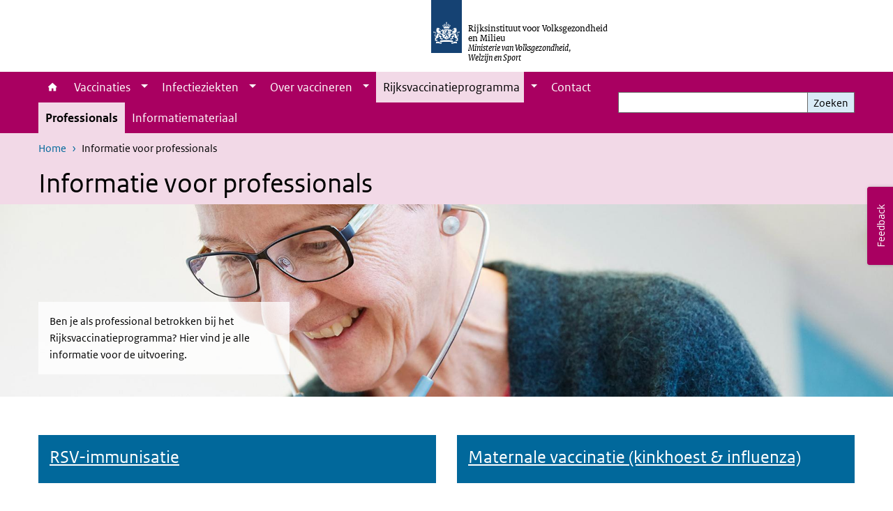

--- FILE ---
content_type: text/html; charset=UTF-8
request_url: https://rijksvaccinatieprogramma.nl/professionals
body_size: 39156
content:
<!DOCTYPE html>
<html lang="nl" dir="ltr">
  <head>
    <meta charset="utf-8" />
<meta name="description" content="Informatie voor professionals die het Rijksvaccinatieprogramma uitvoeren. Bekijk de RVP Rijksvaccinatieprogramma (Rijksvaccinatieprogramma)-richtlijnen, informatie over vaccinaties, brochures en nieuws." />
<link rel="apple-touch-icon" sizes="180x180" href="/themes/custom/sdv_theme/favicon_180x180.png" />
<meta name="twitter:card" content="summary" />
<meta name="twitter:site" content="@RIVM" />
<meta name="twitter:title" content="Informatie voor professionals" />
<meta name="msapplication-tileimage" content="/themes/custom/sdv_theme/favicon.png" />
<meta name="MobileOptimized" content="width" />
<meta name="HandheldFriendly" content="true" />
<meta name="viewport" content="width=device-width, initial-scale=1.0" />
<meta http-equiv="x-ua-compatible" content="ie=edge" />
<link rel="icon" href="/themes/custom/sdv_theme/favicon.ico" type="image/vnd.microsoft.icon" />
<link rel="alternate" hreflang="nl" href="https://rijksvaccinatieprogramma.nl/professionals" />
<link rel="canonical" href="https://rijksvaccinatieprogramma.nl/professionals" />
<link rel="shortlink" href="https://rijksvaccinatieprogramma.nl/node/51" />

    <title>Informatie voor professionals | Rijksvaccinatieprogramma.nl</title>
    <link rel="stylesheet" media="all" href="/sites/default/files/css/css_G4_t9V3j5dbA7iaIQ3aXt8fRaB2J0yexzNKGeCPkyBc.css?delta=0&amp;language=nl&amp;theme=sdv_theme&amp;include=eJxNjdEKwyAMRX9I9JMk1jBjtXEm6dq_Xxkr28uFc-BwE7OKThhxUl2lGIko1RZ24obqFp4Y8rQBzUOFw-Ghjbb1dl909Wk4z2gUwZQX7uOqMfyDGzDhcV0Vueuf8bYNS42kYHZyimIPCQTdTviS8FnfOVvDN0QAR2Q" />
<link rel="stylesheet" media="all" href="/sites/default/files/css/css_rc6l-qtubbQubdio3B9ouYaSidyFhD9iWy7d0oZOMUA.css?delta=1&amp;language=nl&amp;theme=sdv_theme&amp;include=eJxNjdEKwyAMRX9I9JMk1jBjtXEm6dq_Xxkr28uFc-BwE7OKThhxUl2lGIko1RZ24obqFp4Y8rQBzUOFw-Ghjbb1dl909Wk4z2gUwZQX7uOqMfyDGzDhcV0Vueuf8bYNS42kYHZyimIPCQTdTviS8FnfOVvDN0QAR2Q" />
<link rel="stylesheet" media="print" href="/sites/default/files/css/css_SkQJUJUyOGnMr_LdbfClaIovXUgp14lmW6PIPP6Z_tg.css?delta=2&amp;language=nl&amp;theme=sdv_theme&amp;include=eJxNjdEKwyAMRX9I9JMk1jBjtXEm6dq_Xxkr28uFc-BwE7OKThhxUl2lGIko1RZ24obqFp4Y8rQBzUOFw-Ghjbb1dl909Wk4z2gUwZQX7uOqMfyDGzDhcV0Vueuf8bYNS42kYHZyimIPCQTdTviS8FnfOVvDN0QAR2Q" />

    <script src="/themes/custom/bootstrap_rijkshuisstijl/js/jquery.min.js?v=3.7.1"></script>

  </head>
  <body>
  <a id="back-to-top-focus" tabindex="-1"></a>
  <nav id="skipnav" class="skipnav list-group">
    <a href="#main-title" class="sr-only sr-only-focusable list-group-item-info">Overslaan en naar de inhoud gaan</a>
    <a href="#navbar-main" class="sr-only sr-only-focusable list-group-item-info">Direct naar de hoofdnavigatie</a>
  </nav>
    <script type="text/javascript">
// <![CDATA[
(function(window, document, dataLayerName, id) {
window[dataLayerName]=window[dataLayerName]||[],window[dataLayerName].push({start:(new Date).getTime(),event:"stg.start"});var scripts=document.getElementsByTagName('script')[0],tags=document.createElement('script');
function stgCreateCookie(a,b,c){var d="";if(c){var e=new Date;e.setTime(e.getTime()+24*c*60*60*1e3),d="; expires="+e.toUTCString();f=""}document.cookie=a+"="+b+d+f+"; path=/"}
var isStgDebug=(window.location.href.match("stg_debug")||document.cookie.match("stg_debug"))&&!window.location.href.match("stg_disable_debug");stgCreateCookie("stg_debug",isStgDebug?1:"",isStgDebug?14:-1);
var qP=[];dataLayerName!=="dataLayer"&&qP.push("data_layer_name="+dataLayerName);isStgDebug&&qP.push("stg_debug");var qPString=qP.length>0?("?"+qP.join("&")):"";
tags.async=!0,tags.src="https://statistiek.rijksoverheid.nl/containers/"+id+".js"+qPString,scripts.parentNode.insertBefore(tags,scripts);
!function(a,n,i){a[n]=a[n]||{};for(var c=0;c<i.length;c++)!function(i){a[n][i]=a[n][i]||{},a[n][i].api=a[n][i].api||function(){var a=[].slice.call(arguments,0);"string"==typeof a[0]&&window[dataLayerName].push({event:n+"."+i+":"+a[0],parameters:[].slice.call(arguments,1)})}}(i[c])}(window,"ppms",["tm","cm"])
})(window, document, 'dataLayer', '0a548899-c0ac-4547-85af-82a31576a5ef');
// ]]>
</script><noscript><iframe src="https://statistiek.rijksoverheid.nl/containers/0a548899-c0ac-4547-85af-82a31576a5ef/noscript.html" title="Piwik PRO embed snippet" height="0" width="0" style="display:none;visibility:hidden" aria-hidden="true"></iframe></noscript>
      <div class="dialog-off-canvas-main-canvas" data-off-canvas-main-canvas>
    

<div class="layout-container">

  
          
  
<header id="header" class="header   ">
  <div class="logo">
          <a href="/">        <img src="/themes/custom/sdv_theme/logo.svg" width="44" height="77" alt="Rijksoverheid logo | naar de homepage van Rijksvaccinatieprogramma.nl" class="logo-image" />
      </a>        <span class="wordmark">
      <span class="sender xs-sr-only sm-sr-only d-md-block d-lg-block d-xl-block">Rijksinstituut voor Volksgezondheid<br> en Milieu</span>
      <span class="secondary-sender xs-sr-only sm-sr-only d-md-block d-lg-block d-xl-block">Ministerie van Volksgezondheid,<br> Welzijn en Sport</span>
    </span>
  </div>
  </header>
  
  <div class="navbar-topnav">
    <div class="container">
      <div class="topnavwrapper">
        
        
      </div>
    </div>
  </div>

            
      <div class="parentnav">
        <div class="navspan">
          <nav class="navbar-nav navbar-expand-lg navbar-full navbar-branded navbar-border affix-top" id="navbar-main">
            <div class="container">

              <div class="buttons">
                <button class="navbar-toggler icon-menu" id="menuButton" type="button" data-toggle="collapse" data-target="#navbarResponsive" aria-controls="navbarResponsive" aria-expanded="false">Menu
                </button>

                                <div class="collapse d-lg-flex clearfix" id="navbarResponsive">
                                

                          <ul class="navbar-nav use-dropdown">
        
                    <li class="nav-item">
                                                <a href="/" class="icon-home nav-item nav-link" data-drupal-visually-hidden-label="1" title="De homepage van het Rijksvaccinatieprogramma" data-drupal-link-system-path="&lt;front&gt;">Home</a>
            </li>
                <li class="nav-item expanded dropdown">
                      
        <a href="/vaccinaties" class="nav-link dropdown--toggle">Vaccinaties</a>

                              <button class="btn dropdown-toggle dropdown-toggle-split showsubnav-button" data-target="#" data-toggle="dropdown" aria-haspopup="true" aria-expanded="false" aria-label="Show submenu">
            <span class="d-none">Vaccinaties</span>
          </button>
                                      <ul class="dropdown-menu">
                      <li>
          <a href="/vaccinaties/vaccinatieschema" class="dropdown-item">Vaccinatieschema</a>
        </li>
                      <li>
          <a href="/vaccinaties/veranderingen-vanaf-2025" class="dropdown-item">Veranderingen vaccinatieschema vanaf 2025</a>
        </li>
                      <li>
          <a href="/vaccinaties/bmr" class="dropdown-item">BMR-vaccinatie</a>
        </li>
                      <li>
          <a href="/vaccinaties/dktp-hib-hepb" class="dropdown-item">DKTP-Hib-HepB-vaccinatie</a>
        </li>
                      <li>
          <a href="/vaccinaties/dkt" class="dropdown-item">DKT-vaccinatie</a>
        </li>
                      <li>
          <a href="/vaccinaties/dtp" class="dropdown-item">DTP-vaccinatie</a>
        </li>
                      <li>
          <a href="/vaccinaties/hpv" class="dropdown-item">HPV-vaccinatie</a>
        </li>
                      <li>
          <a href="/vaccinaties/kinkhoestprik" class="dropdown-item">Kinkhoestprik voor zwangeren (22 wekenprik)</a>
        </li>
                      <li>
          <a href="/vaccinaties/menacwy" class="dropdown-item">Meningokokken ACWY-vaccinatie</a>
        </li>
                      <li>
          <a href="/vaccinaties/pneumokokken" class="dropdown-item">Pneumokokkenvaccinatie</a>
        </li>
                      <li>
          <a href="/vaccinaties/rotavirus" class="dropdown-item">Rotavirusvaccinatie</a>
        </li>
                      <li>
          <a href="/vaccinaties/rs-virusprik" class="dropdown-item">RS-virusprik</a>
        </li>
                      <li>
          <a href="/vaccinaties/vaccinaties-buiten-rvp" class="dropdown-item">Vaccinaties buiten het Rijksvaccinatieprogramma</a>
        </li>
                      <li>
          <a href="/wat-zijn-vaccinaties" class="dropdown-item">Wat zijn vaccinaties?</a>
        </li>
          </ul>
  
                              </li>
                <li class="nav-item expanded dropdown">
                      
        <a href="/infectieziekten" class="nav-link dropdown--toggle">Infectieziekten</a>

                              <button class="btn dropdown-toggle dropdown-toggle-split showsubnav-button" data-target="#" data-toggle="dropdown" aria-haspopup="true" aria-expanded="false" aria-label="Show submenu">
            <span class="d-none">Infectieziekten</span>
          </button>
                                      <ul class="dropdown-menu">
                      <li>
          <a href="/infectieziekten/bof" class="dropdown-item">Bof</a>
        </li>
                      <li>
          <a href="/infectieziekten/difterie" class="dropdown-item">Difterie</a>
        </li>
                      <li>
          <a href="/infectieziekten/hepatitis-b" class="dropdown-item">Hepatitis B</a>
        </li>
                      <li>
          <a href="/infectieziekten/hib-ziekten" class="dropdown-item">Hib-ziekten</a>
        </li>
                      <li>
          <a href="/infectieziekten/hpv" class="dropdown-item">HPV</a>
        </li>
                      <li>
          <a href="/infectieziekten/kinkhoest" class="dropdown-item">Kinkhoest</a>
        </li>
                      <li>
          <a href="/infectieziekten/mazelen" class="dropdown-item">Mazelen</a>
        </li>
                      <li>
          <a href="/infectieziekten/meningokokken" class="dropdown-item">Meningokokkenziekte</a>
        </li>
                      <li>
          <a href="/infectieziekten/pneumokokken" class="dropdown-item">Pneumokokkenziekte</a>
        </li>
                      <li>
          <a href="/infectieziekten/polio" class="dropdown-item">Polio</a>
        </li>
                      <li>
          <a href="/infectieziekten/rodehond" class="dropdown-item">Rodehond</a>
        </li>
                      <li>
          <a href="/infectieziekten/rotavirus" class="dropdown-item">Rotavirus</a>
        </li>
                      <li>
          <a href="/infectieziekten/rs-virus" class="dropdown-item">RS-virus</a>
        </li>
                      <li>
          <a href="/infectieziekten/tetanus" class="dropdown-item">Tetanus</a>
        </li>
                      <li>
          <a href="/infectieziekten/wat-zijn-infectieziekten" class="dropdown-item">Wat zijn infectieziekten?</a>
        </li>
          </ul>
  
                              </li>
                <li class="nav-item expanded dropdown">
                      
        <a href="/over-vaccineren" class="nav-link dropdown--toggle">Over vaccineren</a>

                              <button class="btn dropdown-toggle dropdown-toggle-split showsubnav-button" data-target="#" data-toggle="dropdown" aria-haspopup="true" aria-expanded="false" aria-label="Show submenu">
            <span class="d-none">Over vaccineren</span>
          </button>
                                      <ul class="dropdown-menu">
                      <li>
          <a href="/over-vaccineren/hoe-werkt-vaccineren" class="dropdown-item">Hoe werkt vaccineren?</a>
        </li>
                      <li>
          <a href="/over-vaccineren/wat-zit-er-in" class="dropdown-item">Wat zit er in een vaccin?</a>
        </li>
                      <li>
          <a href="/over-vaccineren/onderzoek-vaccins" class="dropdown-item">Onderzoek naar vaccins</a>
        </li>
                      <li>
          <a href="/over-vaccineren/bijwerkingen" class="dropdown-item">Bijwerkingen</a>
        </li>
                      <li>
          <a href="/over-vaccineren/bijsluiters" class="dropdown-item">Bijsluiters</a>
        </li>
                      <li>
          <a href="/vaccinaties/twijfels" class="dropdown-item">Bij twijfels over vaccinatie</a>
        </li>
                      <li>
          <a href="/over-vaccineren/rapporten-over-het-rvp" class="dropdown-item">Rapporten</a>
        </li>
          </ul>
  
                              </li>
                <li class="nav-item expanded dropdown active">
                      
        <a href="/wat-is-het-rijksvaccinatieprogramma" class="nav-link dropdown--toggle">Rijksvaccinatieprogramma</a>

                              <button class="btn dropdown-toggle dropdown-toggle-split showsubnav-button" data-target="#" data-toggle="dropdown" aria-haspopup="true" aria-expanded="false" aria-label="Show submenu">
            <span class="d-none">Rijksvaccinatieprogramma</span>
          </button>
                                      <ul class="dropdown-menu">
                      <li>
          <a href="/wat-is-het-rijksvaccinatieprogramma" class="dropdown-item">Wat is het?</a>
        </li>
                      <li>
          <a href="/wat-is-het-rijksvaccinatieprogramma/voor-wie-is-het-rvp" class="dropdown-item">Voor wie is het?</a>
        </li>
                      <li>
          <a href="/vaccinaties/vaccinatieschema" class="dropdown-item">Vaccinatieschema</a>
        </li>
                      <li>
          <a href="/over-het-programma/jouw-toestemming" class="dropdown-item">Jouw toestemming</a>
        </li>
                      <li>
          <a href="/wat-is-het-rijksvaccinatieprogramma/hoe-werkt-het" class="dropdown-item">Hoe werkt het?</a>
        </li>
                      <li>
          <a href="/wat-is-het-rijksvaccinatieprogramma/overzicht-vaccinaties" class="dropdown-item">Overzicht vaccinaties opvragen</a>
        </li>
                      <li>
          <a href="/wat-is-het-rijksvaccinatieprogramma/afspraak-maken-kinkhoestprik-griepprik" class="dropdown-item">Afspraak maken kinkhoestprik en griepprik</a>
        </li>
                      <li>
          <a href="/wat-is-het-rijksvaccinatieprogramma/afspraak-maken-voor-vaccinatie" class="dropdown-item">Afspraak maken voor vaccinatie</a>
        </li>
          </ul>
  
                              </li>
                <li class="nav-item">
                              <a href="/vragen" title="Bekijk waar je terecht kunt met vragen over het Rijksvaccinatieprogramma." class="nav-item nav-link" data-drupal-link-system-path="node/161">Contact</a>
            </li>
                <li class="nav-item">
                              <a href="/professionals" title="Professionals" class="nav-item nav-link is-active" data-drupal-link-system-path="node/51" aria-current="page">Professionals</a>
            </li>
                <li class="nav-item">
                              <a href="/informatiemateriaal" data-drupal-visually-hidden-label="0" title="Brochures uit het Rijksvaccinatieprogramma" class="nav-item nav-link" data-drupal-link-system-path="node/611">Informatiemateriaal</a>
            </li>
        </ul>
  



  

  

                  
                </div>
                
                                <button class="navbar-toggler navbar-toggler-right auto-sm icon-zoek collapsed" id="searchButton" type="button" data-toggle="collapse" data-target="#searchformResponsive" aria-controls="searchformResponsive" aria-expanded="false"><span class="sr-only">Zoekveld</span>
                </button>
                
                <div class="collapse d-lg-flex clearfix" id="searchformResponsive">
                                      <div class="nav-search">
            <form action="/zoeken" method="get" id="views-exposed-form-zoekresultaten-page-search-dummy" accept-charset="UTF-8" novalidate>
  <div class="form-inline">
  
<div class="js-form-item js-form-type-search form-type-search js-form-item-search form-item-search">
      <label for="edit-search">Zoeken</label>
        <div class="search-wrapper">
  <input data-drupal-selector="edit-search" type="search" id="edit-search" name="search" value="" size="30" maxlength="128" class="form-search form-control">
</div>

        </div>
<div data-drupal-selector="edit-actions" class="form-actions js-form-wrapper form-group" id="edit-actions">
<button data-drupal-selector="edit-submit-zoekresultaten" type="submit" id="edit-submit-zoekresultaten" class="button js-form-submit form-submit btn btn-primary">Zoeken</button>
</div>

</div>

</form>

  
  </div>

                                  </div>

              </div>

            </div>
          </nav>
        </div>

    
                <nav  class="navbar-nav navbar-branded-light affix-top">
        <div class="container">
                                  <ul class="breadcrumb ">
      <li class="breadcrumb-item">
              <a href="/">Home</a>
          </li>
      <li class="breadcrumb-item">
              Informatie voor professionals
          </li>
  </ul>

  
  
        
                   <a id="main-title" tabindex="-1"></a>                                              <h1>Informatie voor professionals</h1>
                  
        
        </div>
      </nav>
      
      
        <div data-drupal-messages-fallback class="hidden"></div>

  

  

  <main role="main">

  <div class="layout-local">
          
  
  </div>

  <div class="layout-content" id="top">
          <div class="views-element-container" id="block-views-block-back-to-top-block-link">
  
    
      <div><div class="view view-back-to-top view-id-back_to_top view-display-id-block_link js-view-dom-id-b3c28951e5c8bc67bd0454d00299d78f7fc8e94c1551f3da8846e232899b4bbd">
  
    
      
  
    
  <div class="view-more">
    </div>

    </div>
</div>

  </div>
      



<article class="sdv-landingspagina full">

      <div id="priority-sdv" class="carousel-sdv">
  



<figure class="carousel-slide load-focuspoint ">
  <a class="anchor-link" tabindex="-1"></a>
  <div class="slide-img-link -header">

        <picture>
                  <source srcset="/sites/default/files/styles/carousel_medium_l_xl/public/2017-12/carousel-professionals.jpg?h=b08ee015&amp;itok=42wNsJ-n 1x, /sites/default/files/styles/carousel_medium_l_xl_2/public/2017-12/carousel-professionals.jpg?h=b08ee015&amp;itok=A1oku4CR 2x, /sites/default/files/styles/carousel_medium_l_xl_3/public/2017-12/carousel-professionals.jpg?h=b08ee015&amp;itok=3Lx4zJPu 3x" media="all and (min-width: 992px)" type="image/jpeg" width="1920" height="414"/>
              <source srcset="/sites/default/files/styles/carousel_medium_m/public/2017-12/carousel-professionals.jpg?h=b08ee015&amp;itok=iYus8Zam 1x, /sites/default/files/styles/carousel_medium_m_2/public/2017-12/carousel-professionals.jpg?h=b08ee015&amp;itok=uYpbrl-L 2x, /sites/default/files/styles/carousel_medium_m_3/public/2017-12/carousel-professionals.jpg?h=b08ee015&amp;itok=RF_9DIyU 3x" media="all and (min-width: 768px)" type="image/jpeg" width="992" height="266"/>
              <source srcset="/sites/default/files/styles/carousel_medium_xs_s/public/2017-12/carousel-professionals.jpg?h=b08ee015&amp;itok=Ye2qsrNn 1x, /sites/default/files/styles/carousel_medium_xs_s_2/public/2017-12/carousel-professionals.jpg?h=b08ee015&amp;itok=EjKrnpE3 2x, /sites/default/files/styles/carousel_medium_xs_s_3/public/2017-12/carousel-professionals.jpg?h=b08ee015&amp;itok=bGlrO0OM 3x" type="image/jpeg" width="767" height="380"/>
                  

<img loading="eager" width="992" height="266" src="/sites/default/files/styles/carousel_medium_m/public/2017-12/carousel-professionals.jpg?h=b08ee015&amp;itok=iYus8Zam" />

  </picture>





<div class="container">
  <div class="innercontainer left">

    <div class="blockcontainer col-md-4">
      <div class="text-block left">
                <span class="text">  Ben je als professional betrokken bij het Rijksvaccinatieprogramma? Hier vind je alle informatie voor de uitvoering.
</span>
      </div>
    </div>
  </div>
</div>

  </div>

<div class="slide-nav-link">
  <div class="slide-title">
    </div>
</div>

</figure>
</div>

  
  
  
  <div class="container">
    <div class="row">

      <div class="col-lg-12">
        <div class="row">

          
          <div class="col-lg-12 ">

          
          
          
                      
  
  

  

<div class="card-wrapper-masonry top text-left">

  

  <div class="container container-spacer-sm">
    
              
              <div class="card-columns masonry-two">
    




  
  
  


  
  <div class="par contentblock col card-one">
       

        
<div class="card  bg-dark-blue  ">

            
      <h3 class="card-header par-title sr-only nobg">RSV-immunisatie</h3>

      
    
  
                  
    <div class="card-content">
    
    <div class="card-body clearfix icons-txt ">

              
          <h3><a data-entity-type="node" data-entity-uuid="dd5ffe87-3bb1-4768-b50a-2cc726d20609" href="/professionals/rsv">RSV-immunisatie</a></h3>


    
              
    </div>
  </div>

  
  
  
</div>
  </div>





  
  
  


  
  <div class="par contentblock col card-one">
       

        
<div class="card  bg-dark-blue  ">

            
      <h2 class="card-header par-title sr-only nobg">Rotavirusvaccinatie</h2>

      
    
  
                  
    <div class="card-content">
    
    <div class="card-body clearfix icons-txt ">

              
          <h3><a data-entity-type="node" data-entity-uuid="73e58e90-b05b-4c84-ad0c-467fd280684f" href="/professionals/rotavirus">Rotavirusvaccinatie</a></h3>


    
              
    </div>
  </div>

  
  
  
</div>
  </div>





  
  
  


  
  <div class="par contentblock col card-one">
       

        
<div class="card  bg-dark-blue  ">

            
      <h3 class="card-header par-title sr-only nobg">Maternale vaccinatie (kinkhoest en influenza)</h3>

      
    
  
                  
    <div class="card-content">
    
    <div class="card-body clearfix icons-txt ">

              
          <h3><a data-entity-type="node" data-entity-uuid="496b0065-6ecc-4cdf-b48c-0bb9931b8954" href="/professionals/maternale-vaccinatie">Maternale vaccinatie (kinkhoest &amp; influenza)</a></h3>


    
              
    </div>
  </div>

  
  
  
</div>
  </div>





  
  
  


  
  <div class="par contentblock col card-one">
       

        
<div class="card  bg-dark-blue  ">

            
      <h3 class="card-header par-title sr-only nobg">Wijzigingen vaccinatieschema per 2025</h3>

      
    
  
                  
    <div class="card-content">
    
    <div class="card-body clearfix icons-txt ">

              
          <h3><a data-entity-type="node" data-entity-uuid="d92a6e52-d9c0-480b-96bc-faff3725adda" href="/professionals/wijzigingen-vaccinatieschema">Wijzigingen vaccinatieschema per 2025</a></h3>


    
              
    </div>
  </div>

  
  
  
</div>
  </div>
    
    
    </div>
      </div>
</div>

  
  

  

<div class="card-wrapper top text-left">

  

  <div class="container container-spacer-sm">
              
              
              <div class="card-deck card-wrapper">
    





  
  


  
  <div class="par contentblock col ">
       
  
        
<div class="card  bg-brand-lightest  ">

                          
      <h2 class="card-header par-title  bg-brand">Nieuws van het RVP</h2>

                    
    
  
                    <div class="card-media">    

<img loading="lazy" src="/sites/default/files/styles/card_image/public/2018-10/rvp_folder_2018_2.jpg?h=7a19270f&amp;itok=46QeZxXh" width="516" height="380" alt="Moeder en kind met folder" class="single-image image-style-card-image" />



</div>            
    <div class="card-content">
    
    <div class="card-body clearfix icons-txt ">

    
          <ul>
	<li><a href="/nieuws">Nieuwsberichten</a></li>
	<li><a data-entity-type="node" data-entity-uuid="5ad5d1d9-0d9b-4a5f-84ea-e28d3d8c6c2b" href="/professionals/rvp-nieuws">RVP Nieuws: de nieuwsbrief voor&nbsp;professionals&nbsp;</a></li>
</ul>


    
    
    </div>
  </div>

        
  
  
</div>
  </div>






  
  


  
  <div class="par contentblock col ">
       
  
        
        <div class="card card-button  readmoreLink bg-brand-lightest   ">

                              <a href="/professionals/richtlijnen" class="card-link" title="Richtlijnen voor professionals">
              
      <h2 class="card-header par-title  bg-brand">Richtlijnen en schema&#039;s</h2>

                        </a>
              
    
  
                    <div class="card-media">    

<img loading="lazy" src="/sites/default/files/styles/card_image/public/2018-02/arts-vult-spuit-met-vaccin.jpg?h=56d0ca2e&amp;itok=gs1HAPhu" width="516" height="380" alt="Arts vult spuit met vaccin" class="single-image image-style-card-image" />



</div>            
    <div class="card-content">
    
    <div class="card-body clearfix icons-txt ">

    
          <p>Bekijk de richtlijnen voor professionals. Je vindt hier onder meer:</p>

<ul>
	<li><span class="position-relative custom-tooltip abbreviation"><span class="custom-tooltip-trigger">RVP</span><span class="tooltip-container d-none d-md-block hide-tooltip"> Rijksvaccinatieprogramma</span><span class="tooltip-arrow d-none d-md-block hide-tooltip"></span><span class="invisible-tooltip-container hide-tooltip"></span></span><span class="abbr-tip"> (Rijksvaccinatieprogramma)</span>-richtlijn Uitvoering&nbsp;</li>
	<li>RVP-richtlijn Vaccineren van prematuren</li>
	<li>RVP-richtlijn Informed consent</li>
	<li>Beslisboom voor inhaalschema's</li>
	<li>Vaccinbeheer</li>
</ul>


    
    
    </div>
  </div>

        
  
      <div class="print-only"></div>
          <p class="readmore">Naar richtlijnen en schema&#039;s</p>
      
</div>
  </div>






  
  


  
  <div class="par contentblock col ">
       

        
<div class="card  bg-brand-lightest  ">

                          
      <h2 class="card-header par-title  bg-brand">Contact met regiokantoor </h2>

                    
    
  
                    <div class="card-media">    

<img loading="lazy" src="/sites/default/files/styles/card_image/public/2017-11/HR-_MG_6590-mohammed_2000.jpg?h=56d0ca2e&amp;itok=Jy__r_5-" width="516" height="380" alt="arts op consultatiebureau bereidt spuit voor" class="single-image image-style-card-image" />



</div>            
    <div class="card-content">
    
    <div class="card-body clearfix icons-txt ">

    
          <p>Iets doorgeven of aanvragen bij een DVP regiokantoor:</p>

<ul>
	<li><a href="https://fd23.formdesk.com/rivm/vaccinregistratieformulier/?get=1&amp;sidn=761cf8e3a69d41acb480e509e30e88a8">Vaccinaties van een cliënt doorgeven die niet in DDJGZ staat, of geen BSN heeft</a></li>
	<li><a href="https://rijksvaccinatieprogramma.nl/documenten/vaccinatiestatus-en-opdrachtformulier-asielzoekerskind-ggd-ghor">Vaccinatiestatus en opdrachtformulier nieuwkomers</a></li>
	<li><a href="https://rijksvaccinatieprogramma.nl/wat-is-het-rijksvaccinatieprogramma/overzicht-vaccinaties">Vaccinatie-overzicht&nbsp;opvragen</a></li>
	<li>Voor vragen: <a data-entity-type="node" data-entity-uuid="b264e881-b72b-4903-a452-98c1eb174763" href="/vragen/dvp">contactgegevens DVP</a></li>
</ul>


    
    
    </div>
  </div>

        
  
  
</div>
  </div>






  
  


  
  <div class="par contentblock col ">
       

        
<div class="card  bg-brand-lightest  ">

                          
      <h2 class="card-header par-title  bg-brand">E-learnings en scholing</h2>

                    
    
  
                    <div class="card-media">    

<img loading="lazy" src="/sites/default/files/styles/card_image/public/2021-11/Vrouw%20studeert%20online_0.jpg?h=199d8c1f&amp;itok=G-xrb7Ne" width="516" height="380" alt="Vrouw studeert online" class="single-image image-style-card-image" />



</div>            
    <div class="card-content">
    
    <div class="card-body clearfix icons-txt ">

    
          <p>Bekijk het aanbod van:</p>

<ul>
	<li><a href="https://rijksvaccinatieprogramma.nl/e-learnings-rijksvaccinatieprogramma">E-learnings RVP</a></li>
	<li><a href="https://rijksvaccinatieprogramma.nl/scholingsbijeenkomsten-rijksvaccinatieprogramma">Scholingsbijeenkomsten RVP</a></li>
</ul>


    
    
    </div>
  </div>

        
  
  
</div>
  </div>






  
  


  
  <div class="par contentblock col ">
       

        
<div class="card  bg-brand-lightest  ">

                          
      <h2 class="card-header par-title  bg-brand">Brochures en rapporten</h2>

                    
    
  
                    <div class="card-media">    

<img loading="lazy" src="/sites/default/files/styles/card_image/public/2018-10/rvp_folder_2018_1.jpg?h=4d404a43&amp;itok=hmm8lvum" width="516" height="380" alt="Meisje met folders" class="single-image image-style-card-image" />



</div>            
    <div class="card-content">
    
    <div class="card-body clearfix icons-txt ">

    
          <ul>
	<li><a href="https://rijksvaccinatieprogramma.nl/over-het-programma/brochures">Publieksbrochures in diverse talen</a></li>
	<li><a href="https://rijksvaccinatieprogramma.nl/over-het-programma/onderzoek-en-literatuur">Rapporten, onderzoek en literatuur</a></li>
</ul>

<p>&nbsp;</p>


    
    
    </div>
  </div>

        
  
  
</div>
  </div>






  
  


  
  <div class="par contentblock col ">
       
  
        
<div class="card  bg-brand-lightest  ">

                          
      <h2 class="card-header par-title  bg-brand">Vaccininformatie</h2>

                    
    
  
                    <div class="card-media">    

<img loading="lazy" src="/sites/default/files/styles/card_image/public/2017-11/vaccinspuit.jpg?h=6de883b3&amp;itok=KWkn-zA2" width="516" height="380" alt="Twee handen van arts die een spuit vult" class="single-image image-style-card-image" />



</div>            
    <div class="card-content">
    
    <div class="card-body clearfix icons-txt ">

    
          <ul>
	<li><a href="/professionals/vaccininventarisatie">Vaccininventarisatie</a></li>
	<li><a href="/node/3131">Melden vaccinverlies en productklachten</a></li>
	<li><a href="https://fd10.formdesk.com/rivm/vaccin-meldingenformulier">Formulier: Melding vaccinverlies en productklachten</a></li>
	<li><a href="/professionals/productinformatie-vaccinaties">Productinformatie vaccins</a></li>
	<li>
	<p><a href="/professionals/vragen-en-antwoorden-pcv10-naar-pcv15">Vragen en antwoorden PCV10 naar PCV15</a></p>
	</li>
</ul>


    
    
    </div>
  </div>

        
  
  
</div>
  </div>
    
    
    </div>
      </div>
</div>

          
                    <div class="comments">
            
          </div>
          
          </div>

        
        </div>
      </div>
    
    </div>
  </div>

</article>




  <div id="block-deeldezepagina" class="sharing-wrapper">
  <div class="container container-spacer-sm">
          <div class="row">
      <div class="col-sm-12">
        <h2>Deel deze pagina</h2>
      </div>
    </div>
          <hr>
          <div class="row">
  <div class="col-sm-12">
    <ul class="common">
            <li>
        <a href="https://www.facebook.com/sharer.php?u=https%3A//rijksvaccinatieprogramma.nl/professionals" class="icon icon-facebook facebook" title="Deel deze pagina via Facebook"><span>Facebook</span></a>
      </li>
                  <li>
        <a href="https://x.com/intent/post?url=https%3A//rijksvaccinatieprogramma.nl/professionals" class="icon icon-x-twitter twitter" title="Deel deze pagina via X"><span>X</span></a>
      </li>
                  <li>
        <a href="https://www.linkedin.com/sharing/share-offsite/?url=https%3A//rijksvaccinatieprogramma.nl/professionals&amp;mini=true" class="icon icon-linked-in linkedin" title="Deel deze pagina via LinkedIn"><span>LinkedIn</span></a>
      </li>
                  <li>
        <a href="https://wa.me/send?text=https%3A//rijksvaccinatieprogramma.nl/professionals" data-action="share/whatsapp/share" class="icon icon-whatsapp whatsapp" target="_blank" title="Deel deze pagina via WhatsApp"><span>WhatsApp</span></a>
      </li>
                  <li>
        <a href="mailto:?body=https%3A//rijksvaccinatieprogramma.nl/professionals" class="icon icon-email email" title="Deel deze pagina via E-mail"><span>E-mail</span></a>
      </li>
          </ul>
  </div>
</div>

      </div>
</div>

  
  </div>

</main>

      <footer class="footer bg-brand">
  <div class="container">
    <div class="row">
            <div class="col-sm-6 payoff">
        <div class="footer-left"><p><strong>RIVM</strong> <em>De zorg voor morgen</em> begint vandaag</p>
</div>
      </div>
      
                    <div class="col-sm-3">
<div aria-labelledby="block-voet-menu" id="block-voet" class="block block-menu navigation menu--footer">
      
  <h2 id="block-voet-menu">Service</h2>
  

        
              <ul class="navbar-nav">
                    <li class="nav-item">
                                        <a href="https://www.twitter.com/rivm"  class="nav-link" data-drupal-visually-hidden-label="0" title="Twitter van het RIVM.">Twitter</a>
              </li>
        </ul>
  


  </div>
</div>
<div class="col-sm-3">
<div aria-labelledby="block-footer2-menu" id="block-footer2" class="block block-menu navigation menu--footer-2">
      
  <h2 id="block-footer2-menu">Over deze site</h2>
  

        
              <ul class="navbar-nav">
                    <li class="nav-item">
                                        <a href="https://www.rivm.nl"  title="Website van het Rijksinstituut voor Volksgezondheid en Milieu" class="nav-link">RIVM.nl</a>
              </li>
                <li class="nav-item">
                                        <a href="https://rijksvaccinatieprogramma.nl/cookies"  title="Informatie over cookies op Rijksvaccinatieprogramma.nl" class="nav-link">Cookies</a>
              </li>
                <li class="nav-item">
                                        <a href="https://rijksvaccinatieprogramma.nl/responsible-disclosure"  title="Hoe kan ik een zwakke plek in een ICT-systeem van het RIVM melden (Responsible Disclosure)" class="nav-link">Responsible disclosure</a>
              </li>
                <li class="nav-item">
                                        <a href="https://rijksvaccinatieprogramma.nl/privacy"  title="Privacy statement" class="nav-link">Privacy statement</a>
              </li>
                <li class="nav-item">
                                        <a href="https://rijksvaccinatieprogramma.nl/toegankelijkheid"  class="nav-link">Toegankelijkheid</a>
              </li>
                <li class="nav-item">
                                        <a href="https://rivm.sitearchief.nl/?subsite=rijksvaccinatieprogramma#archive"  title="Bekijk wat er op een eerdere datum op deze webpagina stond." class="nav-link">Archief Rijksvaccinatieprogramma.nl</a>
              </li>
        </ul>
  


  </div>
</div>

  
          </div>
  </div>
</footer>
  
    </div>   
</div>
  </div>

    
    <script type="application/json" data-drupal-selector="drupal-settings-json">{"path":{"baseUrl":"\/","pathPrefix":"","currentPath":"node\/51","currentPathIsAdmin":false,"isFront":false,"currentLanguage":"nl"},"pluralDelimiter":"\u0003","suppressDeprecationErrors":true,"ajaxPageState":{"libraries":"[base64]","theme":"sdv_theme","theme_token":null},"ajaxTrustedUrl":{"\/zoeken":true},"sdv_ckeditor":{"headings":[{"model":"htmlDivBgBrandLightest","view":{"name":"div","classes":"bg-brand-lightest blockPadding"},"priority":"normal"},{"model":"spanCTA","view":{"name":"span","classes":"cta-button"},"priority":"low"},{"model":"spanCTAAlternative","view":{"name":"span","classes":"cta-button cta-button-alt"},"priority":"high"},{"model":"spanCTAAlternative2","view":{"name":"span","classes":"cta-button cta-button-alt-2"},"priority":"high"},{"model":"htmlPre","view":{"name":"pre","classes":""},"priority":"normal"},{"model":"spanAlignCenter","view":{"name":"span","classes":"text-align-center w100"},"priority":"normal"},{"model":"spanAlignRight","view":{"name":"span","classes":"text-align-right w100"},"priority":"normal"}]},"mopinion":{"id":"HXQR9VACiKpKl4j8LTe6FUzeub8tsSeQqLXk0RTa"},"splunkRum":{"enabled":true,"realm":"eu0","accessToken":"yzJiuhjZ3aU0pZza0xq-aA","applicationName":"rivmweb","deploymentEnvironment":"rivmweb-acc"},"data":{"extlink":{"extTarget":false,"extTargetAppendNewWindowLabel":"(opent in een nieuw venster)","extTargetNoOverride":false,"extNofollow":false,"extTitleNoOverride":false,"extNoreferrer":false,"extFollowNoOverride":false,"extClass":"ext","extLabel":"(externe link)","extImgClass":false,"extSubdomains":false,"extExclude":"(test\\.sdv\\.rivm\\.nl)|(sdv\\.docker\\.localhost)|(rivmweb\\.lndo\\.site)","extInclude":"mailing\\?cid=[0-9]+\\\u0026mid=[0-9]+","extCssExclude":"","extCssInclude":"","extCssExplicit":"","extAlert":false,"extAlertText":"This link will take you to an external web site. We are not responsible for their content.","extHideIcons":false,"mailtoClass":"0","telClass":"tel","mailtoLabel":"(link stuurt een e-mail)","telLabel":"(link is een telefoonnummer)","extUseFontAwesome":true,"extIconPlacement":"append","extPreventOrphan":false,"extFaLinkClasses":"ext","extFaMailtoClasses":"fa fa-envelope-o","extAdditionalLinkClasses":"","extAdditionalMailtoClasses":"","extAdditionalTelClasses":"","extFaTelClasses":"fa fa-phone","whitelistedDomains":[],"extExcludeNoreferrer":""}},"user":{"uid":0,"permissionsHash":"7c53f8a2c42bddb2c726f3ca2c76084873508bcf5e9017abbc97c481e31e29d5"}}</script>
<script src="/sites/default/files/js/js_56Aq1d6QH0P3Djtvem3DCGdPcxRAzPlMWnXaEYs1JCY.js?scope=footer&amp;delta=0&amp;language=nl&amp;theme=sdv_theme&amp;include=eJw1iW0KgCAMQC8k7UiiKTWdTtwWHb8I-_c-IrOKzjD8xFLlNBRRLAQHcQzk8q2EvUKaNgJtS52ky0eMO2r2u4lyg6XfajywI3f4wckg69VPa7Dw7foAnz0yyA"></script>
<script src="https://cdn.signalfx.com/o11y-gdi-rum/latest/splunk-otel-web.js "></script>
<script src="/sites/default/files/js/js_mJ3ScA1Q842x-vNTn94CZIqTSWjI6Sjy246FOas4dQw.js?scope=footer&amp;delta=2&amp;language=nl&amp;theme=sdv_theme&amp;include=eJw1iW0KgCAMQC8k7UiiKTWdTtwWHb8I-_c-IrOKzjD8xFLlNBRRLAQHcQzk8q2EvUKaNgJtS52ky0eMO2r2u4lyg6XfajywI3f4wckg69VPa7Dw7foAnz0yyA"></script>

  </body>
</html>


--- FILE ---
content_type: text/css
request_url: https://rijksvaccinatieprogramma.nl/sites/default/files/css/css_rc6l-qtubbQubdio3B9ouYaSidyFhD9iWy7d0oZOMUA.css?delta=1&language=nl&theme=sdv_theme&include=eJxNjdEKwyAMRX9I9JMk1jBjtXEm6dq_Xxkr28uFc-BwE7OKThhxUl2lGIko1RZ24obqFp4Y8rQBzUOFw-Ghjbb1dl909Wk4z2gUwZQX7uOqMfyDGzDhcV0Vueuf8bYNS42kYHZyimIPCQTdTviS8FnfOVvDN0QAR2Q
body_size: 565434
content:
/* @license GPL-2.0-or-later https://www.drupal.org/licensing/faq */
@media print{*,*::before,*::after{text-shadow:none !important;-webkit-box-shadow:none !important;box-shadow:none !important;}a:not(.btn){text-decoration:underline;}abbr[title]::after{content:" (" attr(title) ")";}pre{white-space:pre-wrap !important;}pre,blockquote{border:1px solid #adb5bd;page-break-inside:avoid;}thead{display:table-header-group;}tr,img{page-break-inside:avoid;}p,h2,h3{orphans:3;widows:3;}h2,h3{page-break-after:avoid;}@page{size:a3;}body{min-width:992px !important;}.container{min-width:992px !important;}.navbar{display:none;}.badge{border:1px solid #000;}.table{border-collapse:collapse !important;}.table td,.table th{background-color:#fff !important;}.table-bordered th,.table-bordered td{border:1px solid #dee2e6 !important;}.table-dark{color:inherit;}.table-dark th,.table-dark td,.table-dark thead th,.table-dark tbody + tbody{border-color:#e9ecef;}.table .thead-dark th{color:inherit;border-color:#e9ecef;}}*,*::before,*::after{-webkit-box-sizing:border-box;box-sizing:border-box;}html{font-family:sans-serif;line-height:1.15;-webkit-text-size-adjust:100%;-webkit-tap-highlight-color:rgba(0,0,0,0);}article,aside,figcaption,figure,footer,header,hgroup,main,nav,section{display:block;}body{margin:0;font-family:"RO Sans",Calibri,Verdana,sans-serif;font-size:1rem;font-weight:normal;line-height:1.5;color:#212529;text-align:left;background-color:#fff;}[tabindex="-1"]:focus:not(:focus-visible){outline:0 !important;}hr{-webkit-box-sizing:content-box;box-sizing:content-box;height:0;overflow:visible;}h1,h2,h3,h4,h5,h6{margin-top:0;margin-bottom:0.5rem;}p{margin-top:0;margin-bottom:1rem;}abbr[title],abbr[data-original-title]{text-decoration:underline;-webkit-text-decoration:underline dotted;-moz-text-decoration:underline dotted;text-decoration:underline dotted;cursor:help;border-bottom:0;-webkit-text-decoration-skip-ink:none;text-decoration-skip-ink:none;}address{margin-bottom:1rem;font-style:normal;line-height:inherit;}ol,ul,dl{margin-top:0;margin-bottom:1rem;}ol ol,ul ul,ol ul,ul ol{margin-bottom:0;}dt{font-weight:bold;}dd{margin-bottom:0.5rem;margin-left:0;}blockquote{margin:0 0 1rem;}b,strong{font-weight:bolder;}small{font-size:80%;}sub,sup{position:relative;font-size:75%;line-height:0;vertical-align:baseline;}sub{bottom:-0.25em;}sup{top:-0.5em;}a{color:#01689b;text-decoration:underline;background-color:transparent;}a:hover{color:#154273;text-decoration:underline;}a:not([href]):not([class]){color:inherit;text-decoration:none;}a:not([href]):not([class]):hover{color:inherit;text-decoration:none;}pre,code,kbd,samp{font-family:Menlo,Monaco,Consolas,"Liberation Mono","Courier New",monospace;font-size:1em;}pre{margin-top:0;margin-bottom:1rem;overflow:auto;-ms-overflow-style:scrollbar;}figure{margin:0 0 1rem;}img{vertical-align:middle;border-style:none;}svg{overflow:hidden;vertical-align:middle;}table{border-collapse:collapse;}caption{padding-top:0.6rem 0.3rem;padding-bottom:0.6rem 0.3rem;color:#6c757d;text-align:left;caption-side:bottom;}th{text-align:inherit;text-align:-webkit-match-parent;}label{display:inline-block;margin-bottom:0.5rem;}button{border-radius:0;}button:focus:not(:focus-visible){outline:0;}input,button,select,optgroup,textarea{margin:0;font-family:inherit;font-size:inherit;line-height:inherit;}button,input{overflow:visible;}button,select{text-transform:none;}[role=button]{cursor:pointer;}select{word-wrap:normal;}button,[type=button],[type=reset],[type=submit]{-webkit-appearance:button;}button:not(:disabled),[type=button]:not(:disabled),[type=reset]:not(:disabled),[type=submit]:not(:disabled){cursor:pointer;}button::-moz-focus-inner,[type=button]::-moz-focus-inner,[type=reset]::-moz-focus-inner,[type=submit]::-moz-focus-inner{padding:0;border-style:none;}input[type=radio],input[type=checkbox]{-webkit-box-sizing:border-box;box-sizing:border-box;padding:0;}textarea{overflow:auto;resize:vertical;}fieldset{min-width:0;padding:0;margin:0;border:0;}legend{display:block;width:100%;max-width:100%;padding:0;margin-bottom:0.5rem;font-size:1.5rem;line-height:inherit;color:inherit;white-space:normal;}progress{vertical-align:baseline;}[type=number]::-webkit-inner-spin-button,[type=number]::-webkit-outer-spin-button{height:auto;}[type=search]{outline-offset:-2px;-webkit-appearance:none;}[type=search]::-webkit-search-decoration{-webkit-appearance:none;}::-webkit-file-upload-button{font:inherit;-webkit-appearance:button;}output{display:inline-block;}summary{display:list-item;cursor:pointer;}template{display:none;}[hidden]{display:none !important;}h1,h2,h3,h4,h5,h6,.h1,.h2,.h3,.card-wrapper .card-title,.h4,.h5,.h6{margin-bottom:0.5rem;font-family:inherit;font-weight:500;line-height:1.1;color:inherit;}h1,.h1{font-size:2.5rem;}h2,.h2{font-size:2rem;}h3,.h3,.card-wrapper .card-title{font-size:1.75rem;}h4,.h4{font-size:1.5rem;}h5,.h5{font-size:1.25rem;}h6,.h6{font-size:1rem;}.lead{font-size:1.25rem;font-weight:300;}.display-1{font-size:6rem;font-weight:300;line-height:1.1;}.display-2{font-size:5.5rem;font-weight:300;line-height:1.1;}.display-3{font-size:4.5rem;font-weight:300;line-height:1.1;}.display-4{font-size:3.5rem;font-weight:300;line-height:1.1;}hr{margin-top:1rem;margin-bottom:1rem;border:0;border-top:2px solid #a90061;}small,.small{font-size:80%;font-weight:normal;}mark,.mark{padding:0.2em;background-color:#fcf8e3;}.list-unstyled{padding-left:0;list-style:none;}.list-inline{padding-left:0;list-style:none;}.list-inline-item{display:inline-block;}.list-inline-item:not(:last-child){margin-right:5px;}.initialism{font-size:90%;text-transform:uppercase;}.blockquote{margin-bottom:1rem;font-size:1.25rem;}.blockquote-footer{display:block;font-size:80%;color:#868e96;}.blockquote-footer::before{content:"— ";}.img-fluid{max-width:100%;height:auto;}.img-thumbnail{padding:0.25rem;background-color:#fff;border:1px solid #dee2e6;max-width:100%;height:auto;}.figure{display:inline-block;}.figure-img{margin-bottom:0.5rem;line-height:1;}.figure-caption{font-size:90%;color:#6c757d;}code{font-size:87.5%;color:#f092cd;word-wrap:break-word;}a > code{color:inherit;}kbd{padding:0.2rem 0.4rem;font-size:87.5%;color:#fff;background-color:#212529;}kbd kbd{padding:0;font-size:100%;font-weight:bold;}pre{display:block;font-size:87.5%;color:#212529;}pre code{font-size:inherit;color:inherit;word-break:normal;}.pre-scrollable{max-height:340px;overflow-y:scroll;}.container,.container-fluid,.container-xl,.container-lg,.container-md,.container-sm{width:100%;padding-right:15px;padding-left:15px;margin-right:auto;margin-left:auto;}@media (min-width:576px){.container-sm,.container{max-width:768px;}}@media (min-width:768px){.container-md,.container-sm,.container{max-width:992px;}}@media (min-width:992px){.container-lg,.container-md,.container-sm,.container{max-width:1140px;}}@media (min-width:1200px){.container-xl,.container-lg,.container-md,.container-sm,.container{max-width:1200px;}}.row{display:-webkit-box;display:-webkit-flex;display:-ms-flexbox;display:flex;-webkit-flex-wrap:wrap;-ms-flex-wrap:wrap;flex-wrap:wrap;margin-right:-15px;margin-left:-15px;}.no-gutters{margin-right:0;margin-left:0;}.no-gutters > .col,.no-gutters > [class*=col-]{padding-right:0;padding-left:0;}.col-xl,.col-xl-auto,.col-xl-12,.col-xl-11,.col-xl-10,.col-xl-9,.col-xl-8,.col-xl-7,.col-xl-6,.col-xl-5,.col-xl-4,.col-xl-3,.col-xl-2,.col-xl-1,.col-lg,.col-lg-auto,.col-lg-12,.col-lg-11,.col-lg-10,.col-lg-9,.col-lg-8,.col-lg-7,.col-lg-6,.col-lg-5,.col-lg-4,.col-lg-3,.col-lg-2,.col-lg-1,.col-md,.col-md-auto,.col-md-12,.col-md-11,.col-md-10,.col-md-9,.col-md-8,.col-md-7,.col-md-6,.col-md-5,.col-md-4,.col-md-3,.col-md-2,.col-md-1,.col-sm,.col-sm-auto,.col-sm-12,.col-sm-11,.col-sm-10,.col-sm-9,.col-sm-8,.col-sm-7,.col-sm-6,.col-sm-5,.col-sm-4,.col-sm-3,.col-sm-2,.col-sm-1,.col,.col-auto,.col-12,.col-11,.col-10,.col-9,.col-8,.col-7,.col-6,.col-5,.col-4,.col-3,.col-2,.col-1{position:relative;width:100%;padding-right:15px;padding-left:15px;}.col{-webkit-flex-basis:0;-ms-flex-preferred-size:0;flex-basis:0;-webkit-box-flex:1;-webkit-flex-grow:1;-ms-flex-positive:1;flex-grow:1;max-width:100%;}.row-cols-1 > *{-webkit-box-flex:0;-webkit-flex:0 0 100%;-ms-flex:0 0 100%;flex:0 0 100%;max-width:100%;}.row-cols-2 > *{-webkit-box-flex:0;-webkit-flex:0 0 50%;-ms-flex:0 0 50%;flex:0 0 50%;max-width:50%;}.row-cols-3 > *{-webkit-box-flex:0;-webkit-flex:0 0 33.3333333333%;-ms-flex:0 0 33.3333333333%;flex:0 0 33.3333333333%;max-width:33.3333333333%;}.row-cols-4 > *{-webkit-box-flex:0;-webkit-flex:0 0 25%;-ms-flex:0 0 25%;flex:0 0 25%;max-width:25%;}.row-cols-5 > *{-webkit-box-flex:0;-webkit-flex:0 0 20%;-ms-flex:0 0 20%;flex:0 0 20%;max-width:20%;}.row-cols-6 > *{-webkit-box-flex:0;-webkit-flex:0 0 16.6666666667%;-ms-flex:0 0 16.6666666667%;flex:0 0 16.6666666667%;max-width:16.6666666667%;}.col-auto{-webkit-box-flex:0;-webkit-flex:0 0 auto;-ms-flex:0 0 auto;flex:0 0 auto;width:auto;max-width:100%;}.col-1{-webkit-box-flex:0;-webkit-flex:0 0 8.3333333333%;-ms-flex:0 0 8.3333333333%;flex:0 0 8.3333333333%;max-width:8.3333333333%;}.col-2{-webkit-box-flex:0;-webkit-flex:0 0 16.6666666667%;-ms-flex:0 0 16.6666666667%;flex:0 0 16.6666666667%;max-width:16.6666666667%;}.col-3{-webkit-box-flex:0;-webkit-flex:0 0 25%;-ms-flex:0 0 25%;flex:0 0 25%;max-width:25%;}.col-4{-webkit-box-flex:0;-webkit-flex:0 0 33.3333333333%;-ms-flex:0 0 33.3333333333%;flex:0 0 33.3333333333%;max-width:33.3333333333%;}.col-5{-webkit-box-flex:0;-webkit-flex:0 0 41.6666666667%;-ms-flex:0 0 41.6666666667%;flex:0 0 41.6666666667%;max-width:41.6666666667%;}.col-6{-webkit-box-flex:0;-webkit-flex:0 0 50%;-ms-flex:0 0 50%;flex:0 0 50%;max-width:50%;}.col-7{-webkit-box-flex:0;-webkit-flex:0 0 58.3333333333%;-ms-flex:0 0 58.3333333333%;flex:0 0 58.3333333333%;max-width:58.3333333333%;}.col-8{-webkit-box-flex:0;-webkit-flex:0 0 66.6666666667%;-ms-flex:0 0 66.6666666667%;flex:0 0 66.6666666667%;max-width:66.6666666667%;}.col-9{-webkit-box-flex:0;-webkit-flex:0 0 75%;-ms-flex:0 0 75%;flex:0 0 75%;max-width:75%;}.col-10{-webkit-box-flex:0;-webkit-flex:0 0 83.3333333333%;-ms-flex:0 0 83.3333333333%;flex:0 0 83.3333333333%;max-width:83.3333333333%;}.col-11{-webkit-box-flex:0;-webkit-flex:0 0 91.6666666667%;-ms-flex:0 0 91.6666666667%;flex:0 0 91.6666666667%;max-width:91.6666666667%;}.col-12{-webkit-box-flex:0;-webkit-flex:0 0 100%;-ms-flex:0 0 100%;flex:0 0 100%;max-width:100%;}.order-first{-webkit-box-ordinal-group:0;-webkit-order:-1;-ms-flex-order:-1;order:-1;}.order-last{-webkit-box-ordinal-group:14;-webkit-order:13;-ms-flex-order:13;order:13;}.order-0{-webkit-box-ordinal-group:1;-webkit-order:0;-ms-flex-order:0;order:0;}.order-1{-webkit-box-ordinal-group:2;-webkit-order:1;-ms-flex-order:1;order:1;}.order-2{-webkit-box-ordinal-group:3;-webkit-order:2;-ms-flex-order:2;order:2;}.order-3{-webkit-box-ordinal-group:4;-webkit-order:3;-ms-flex-order:3;order:3;}.order-4{-webkit-box-ordinal-group:5;-webkit-order:4;-ms-flex-order:4;order:4;}.order-5{-webkit-box-ordinal-group:6;-webkit-order:5;-ms-flex-order:5;order:5;}.order-6{-webkit-box-ordinal-group:7;-webkit-order:6;-ms-flex-order:6;order:6;}.order-7{-webkit-box-ordinal-group:8;-webkit-order:7;-ms-flex-order:7;order:7;}.order-8{-webkit-box-ordinal-group:9;-webkit-order:8;-ms-flex-order:8;order:8;}.order-9{-webkit-box-ordinal-group:10;-webkit-order:9;-ms-flex-order:9;order:9;}.order-10{-webkit-box-ordinal-group:11;-webkit-order:10;-ms-flex-order:10;order:10;}.order-11{-webkit-box-ordinal-group:12;-webkit-order:11;-ms-flex-order:11;order:11;}.order-12{-webkit-box-ordinal-group:13;-webkit-order:12;-ms-flex-order:12;order:12;}.offset-1{margin-left:8.3333333333%;}.offset-2{margin-left:16.6666666667%;}.offset-3{margin-left:25%;}.offset-4{margin-left:33.3333333333%;}.offset-5{margin-left:41.6666666667%;}.offset-6{margin-left:50%;}.offset-7{margin-left:58.3333333333%;}.offset-8{margin-left:66.6666666667%;}.offset-9{margin-left:75%;}.offset-10{margin-left:83.3333333333%;}.offset-11{margin-left:91.6666666667%;}@media (min-width:576px){.col-sm{-webkit-flex-basis:0;-ms-flex-preferred-size:0;flex-basis:0;-webkit-box-flex:1;-webkit-flex-grow:1;-ms-flex-positive:1;flex-grow:1;max-width:100%;}.row-cols-sm-1 > *{-webkit-box-flex:0;-webkit-flex:0 0 100%;-ms-flex:0 0 100%;flex:0 0 100%;max-width:100%;}.row-cols-sm-2 > *{-webkit-box-flex:0;-webkit-flex:0 0 50%;-ms-flex:0 0 50%;flex:0 0 50%;max-width:50%;}.row-cols-sm-3 > *{-webkit-box-flex:0;-webkit-flex:0 0 33.3333333333%;-ms-flex:0 0 33.3333333333%;flex:0 0 33.3333333333%;max-width:33.3333333333%;}.row-cols-sm-4 > *{-webkit-box-flex:0;-webkit-flex:0 0 25%;-ms-flex:0 0 25%;flex:0 0 25%;max-width:25%;}.row-cols-sm-5 > *{-webkit-box-flex:0;-webkit-flex:0 0 20%;-ms-flex:0 0 20%;flex:0 0 20%;max-width:20%;}.row-cols-sm-6 > *{-webkit-box-flex:0;-webkit-flex:0 0 16.6666666667%;-ms-flex:0 0 16.6666666667%;flex:0 0 16.6666666667%;max-width:16.6666666667%;}.col-sm-auto{-webkit-box-flex:0;-webkit-flex:0 0 auto;-ms-flex:0 0 auto;flex:0 0 auto;width:auto;max-width:100%;}.col-sm-1{-webkit-box-flex:0;-webkit-flex:0 0 8.3333333333%;-ms-flex:0 0 8.3333333333%;flex:0 0 8.3333333333%;max-width:8.3333333333%;}.col-sm-2{-webkit-box-flex:0;-webkit-flex:0 0 16.6666666667%;-ms-flex:0 0 16.6666666667%;flex:0 0 16.6666666667%;max-width:16.6666666667%;}.col-sm-3{-webkit-box-flex:0;-webkit-flex:0 0 25%;-ms-flex:0 0 25%;flex:0 0 25%;max-width:25%;}.col-sm-4{-webkit-box-flex:0;-webkit-flex:0 0 33.3333333333%;-ms-flex:0 0 33.3333333333%;flex:0 0 33.3333333333%;max-width:33.3333333333%;}.col-sm-5{-webkit-box-flex:0;-webkit-flex:0 0 41.6666666667%;-ms-flex:0 0 41.6666666667%;flex:0 0 41.6666666667%;max-width:41.6666666667%;}.col-sm-6{-webkit-box-flex:0;-webkit-flex:0 0 50%;-ms-flex:0 0 50%;flex:0 0 50%;max-width:50%;}.col-sm-7{-webkit-box-flex:0;-webkit-flex:0 0 58.3333333333%;-ms-flex:0 0 58.3333333333%;flex:0 0 58.3333333333%;max-width:58.3333333333%;}.col-sm-8{-webkit-box-flex:0;-webkit-flex:0 0 66.6666666667%;-ms-flex:0 0 66.6666666667%;flex:0 0 66.6666666667%;max-width:66.6666666667%;}.col-sm-9{-webkit-box-flex:0;-webkit-flex:0 0 75%;-ms-flex:0 0 75%;flex:0 0 75%;max-width:75%;}.col-sm-10{-webkit-box-flex:0;-webkit-flex:0 0 83.3333333333%;-ms-flex:0 0 83.3333333333%;flex:0 0 83.3333333333%;max-width:83.3333333333%;}.col-sm-11{-webkit-box-flex:0;-webkit-flex:0 0 91.6666666667%;-ms-flex:0 0 91.6666666667%;flex:0 0 91.6666666667%;max-width:91.6666666667%;}.col-sm-12{-webkit-box-flex:0;-webkit-flex:0 0 100%;-ms-flex:0 0 100%;flex:0 0 100%;max-width:100%;}.order-sm-first{-webkit-box-ordinal-group:0;-webkit-order:-1;-ms-flex-order:-1;order:-1;}.order-sm-last{-webkit-box-ordinal-group:14;-webkit-order:13;-ms-flex-order:13;order:13;}.order-sm-0{-webkit-box-ordinal-group:1;-webkit-order:0;-ms-flex-order:0;order:0;}.order-sm-1{-webkit-box-ordinal-group:2;-webkit-order:1;-ms-flex-order:1;order:1;}.order-sm-2{-webkit-box-ordinal-group:3;-webkit-order:2;-ms-flex-order:2;order:2;}.order-sm-3{-webkit-box-ordinal-group:4;-webkit-order:3;-ms-flex-order:3;order:3;}.order-sm-4{-webkit-box-ordinal-group:5;-webkit-order:4;-ms-flex-order:4;order:4;}.order-sm-5{-webkit-box-ordinal-group:6;-webkit-order:5;-ms-flex-order:5;order:5;}.order-sm-6{-webkit-box-ordinal-group:7;-webkit-order:6;-ms-flex-order:6;order:6;}.order-sm-7{-webkit-box-ordinal-group:8;-webkit-order:7;-ms-flex-order:7;order:7;}.order-sm-8{-webkit-box-ordinal-group:9;-webkit-order:8;-ms-flex-order:8;order:8;}.order-sm-9{-webkit-box-ordinal-group:10;-webkit-order:9;-ms-flex-order:9;order:9;}.order-sm-10{-webkit-box-ordinal-group:11;-webkit-order:10;-ms-flex-order:10;order:10;}.order-sm-11{-webkit-box-ordinal-group:12;-webkit-order:11;-ms-flex-order:11;order:11;}.order-sm-12{-webkit-box-ordinal-group:13;-webkit-order:12;-ms-flex-order:12;order:12;}.offset-sm-0{margin-left:0;}.offset-sm-1{margin-left:8.3333333333%;}.offset-sm-2{margin-left:16.6666666667%;}.offset-sm-3{margin-left:25%;}.offset-sm-4{margin-left:33.3333333333%;}.offset-sm-5{margin-left:41.6666666667%;}.offset-sm-6{margin-left:50%;}.offset-sm-7{margin-left:58.3333333333%;}.offset-sm-8{margin-left:66.6666666667%;}.offset-sm-9{margin-left:75%;}.offset-sm-10{margin-left:83.3333333333%;}.offset-sm-11{margin-left:91.6666666667%;}}@media (min-width:768px){.col-md{-webkit-flex-basis:0;-ms-flex-preferred-size:0;flex-basis:0;-webkit-box-flex:1;-webkit-flex-grow:1;-ms-flex-positive:1;flex-grow:1;max-width:100%;}.row-cols-md-1 > *{-webkit-box-flex:0;-webkit-flex:0 0 100%;-ms-flex:0 0 100%;flex:0 0 100%;max-width:100%;}.row-cols-md-2 > *{-webkit-box-flex:0;-webkit-flex:0 0 50%;-ms-flex:0 0 50%;flex:0 0 50%;max-width:50%;}.row-cols-md-3 > *{-webkit-box-flex:0;-webkit-flex:0 0 33.3333333333%;-ms-flex:0 0 33.3333333333%;flex:0 0 33.3333333333%;max-width:33.3333333333%;}.row-cols-md-4 > *{-webkit-box-flex:0;-webkit-flex:0 0 25%;-ms-flex:0 0 25%;flex:0 0 25%;max-width:25%;}.row-cols-md-5 > *{-webkit-box-flex:0;-webkit-flex:0 0 20%;-ms-flex:0 0 20%;flex:0 0 20%;max-width:20%;}.row-cols-md-6 > *{-webkit-box-flex:0;-webkit-flex:0 0 16.6666666667%;-ms-flex:0 0 16.6666666667%;flex:0 0 16.6666666667%;max-width:16.6666666667%;}.col-md-auto{-webkit-box-flex:0;-webkit-flex:0 0 auto;-ms-flex:0 0 auto;flex:0 0 auto;width:auto;max-width:100%;}.col-md-1{-webkit-box-flex:0;-webkit-flex:0 0 8.3333333333%;-ms-flex:0 0 8.3333333333%;flex:0 0 8.3333333333%;max-width:8.3333333333%;}.col-md-2{-webkit-box-flex:0;-webkit-flex:0 0 16.6666666667%;-ms-flex:0 0 16.6666666667%;flex:0 0 16.6666666667%;max-width:16.6666666667%;}.col-md-3{-webkit-box-flex:0;-webkit-flex:0 0 25%;-ms-flex:0 0 25%;flex:0 0 25%;max-width:25%;}.col-md-4{-webkit-box-flex:0;-webkit-flex:0 0 33.3333333333%;-ms-flex:0 0 33.3333333333%;flex:0 0 33.3333333333%;max-width:33.3333333333%;}.col-md-5{-webkit-box-flex:0;-webkit-flex:0 0 41.6666666667%;-ms-flex:0 0 41.6666666667%;flex:0 0 41.6666666667%;max-width:41.6666666667%;}.col-md-6{-webkit-box-flex:0;-webkit-flex:0 0 50%;-ms-flex:0 0 50%;flex:0 0 50%;max-width:50%;}.col-md-7{-webkit-box-flex:0;-webkit-flex:0 0 58.3333333333%;-ms-flex:0 0 58.3333333333%;flex:0 0 58.3333333333%;max-width:58.3333333333%;}.col-md-8{-webkit-box-flex:0;-webkit-flex:0 0 66.6666666667%;-ms-flex:0 0 66.6666666667%;flex:0 0 66.6666666667%;max-width:66.6666666667%;}.col-md-9{-webkit-box-flex:0;-webkit-flex:0 0 75%;-ms-flex:0 0 75%;flex:0 0 75%;max-width:75%;}.col-md-10{-webkit-box-flex:0;-webkit-flex:0 0 83.3333333333%;-ms-flex:0 0 83.3333333333%;flex:0 0 83.3333333333%;max-width:83.3333333333%;}.col-md-11{-webkit-box-flex:0;-webkit-flex:0 0 91.6666666667%;-ms-flex:0 0 91.6666666667%;flex:0 0 91.6666666667%;max-width:91.6666666667%;}.col-md-12{-webkit-box-flex:0;-webkit-flex:0 0 100%;-ms-flex:0 0 100%;flex:0 0 100%;max-width:100%;}.order-md-first{-webkit-box-ordinal-group:0;-webkit-order:-1;-ms-flex-order:-1;order:-1;}.order-md-last{-webkit-box-ordinal-group:14;-webkit-order:13;-ms-flex-order:13;order:13;}.order-md-0{-webkit-box-ordinal-group:1;-webkit-order:0;-ms-flex-order:0;order:0;}.order-md-1{-webkit-box-ordinal-group:2;-webkit-order:1;-ms-flex-order:1;order:1;}.order-md-2{-webkit-box-ordinal-group:3;-webkit-order:2;-ms-flex-order:2;order:2;}.order-md-3{-webkit-box-ordinal-group:4;-webkit-order:3;-ms-flex-order:3;order:3;}.order-md-4{-webkit-box-ordinal-group:5;-webkit-order:4;-ms-flex-order:4;order:4;}.order-md-5{-webkit-box-ordinal-group:6;-webkit-order:5;-ms-flex-order:5;order:5;}.order-md-6{-webkit-box-ordinal-group:7;-webkit-order:6;-ms-flex-order:6;order:6;}.order-md-7{-webkit-box-ordinal-group:8;-webkit-order:7;-ms-flex-order:7;order:7;}.order-md-8{-webkit-box-ordinal-group:9;-webkit-order:8;-ms-flex-order:8;order:8;}.order-md-9{-webkit-box-ordinal-group:10;-webkit-order:9;-ms-flex-order:9;order:9;}.order-md-10{-webkit-box-ordinal-group:11;-webkit-order:10;-ms-flex-order:10;order:10;}.order-md-11{-webkit-box-ordinal-group:12;-webkit-order:11;-ms-flex-order:11;order:11;}.order-md-12{-webkit-box-ordinal-group:13;-webkit-order:12;-ms-flex-order:12;order:12;}.offset-md-0{margin-left:0;}.offset-md-1{margin-left:8.3333333333%;}.offset-md-2{margin-left:16.6666666667%;}.offset-md-3{margin-left:25%;}.offset-md-4{margin-left:33.3333333333%;}.offset-md-5{margin-left:41.6666666667%;}.offset-md-6{margin-left:50%;}.offset-md-7{margin-left:58.3333333333%;}.offset-md-8{margin-left:66.6666666667%;}.offset-md-9{margin-left:75%;}.offset-md-10{margin-left:83.3333333333%;}.offset-md-11{margin-left:91.6666666667%;}}@media (min-width:992px){.col-lg{-webkit-flex-basis:0;-ms-flex-preferred-size:0;flex-basis:0;-webkit-box-flex:1;-webkit-flex-grow:1;-ms-flex-positive:1;flex-grow:1;max-width:100%;}.row-cols-lg-1 > *{-webkit-box-flex:0;-webkit-flex:0 0 100%;-ms-flex:0 0 100%;flex:0 0 100%;max-width:100%;}.row-cols-lg-2 > *{-webkit-box-flex:0;-webkit-flex:0 0 50%;-ms-flex:0 0 50%;flex:0 0 50%;max-width:50%;}.row-cols-lg-3 > *{-webkit-box-flex:0;-webkit-flex:0 0 33.3333333333%;-ms-flex:0 0 33.3333333333%;flex:0 0 33.3333333333%;max-width:33.3333333333%;}.row-cols-lg-4 > *{-webkit-box-flex:0;-webkit-flex:0 0 25%;-ms-flex:0 0 25%;flex:0 0 25%;max-width:25%;}.row-cols-lg-5 > *{-webkit-box-flex:0;-webkit-flex:0 0 20%;-ms-flex:0 0 20%;flex:0 0 20%;max-width:20%;}.row-cols-lg-6 > *{-webkit-box-flex:0;-webkit-flex:0 0 16.6666666667%;-ms-flex:0 0 16.6666666667%;flex:0 0 16.6666666667%;max-width:16.6666666667%;}.col-lg-auto{-webkit-box-flex:0;-webkit-flex:0 0 auto;-ms-flex:0 0 auto;flex:0 0 auto;width:auto;max-width:100%;}.col-lg-1{-webkit-box-flex:0;-webkit-flex:0 0 8.3333333333%;-ms-flex:0 0 8.3333333333%;flex:0 0 8.3333333333%;max-width:8.3333333333%;}.col-lg-2{-webkit-box-flex:0;-webkit-flex:0 0 16.6666666667%;-ms-flex:0 0 16.6666666667%;flex:0 0 16.6666666667%;max-width:16.6666666667%;}.col-lg-3{-webkit-box-flex:0;-webkit-flex:0 0 25%;-ms-flex:0 0 25%;flex:0 0 25%;max-width:25%;}.col-lg-4{-webkit-box-flex:0;-webkit-flex:0 0 33.3333333333%;-ms-flex:0 0 33.3333333333%;flex:0 0 33.3333333333%;max-width:33.3333333333%;}.col-lg-5{-webkit-box-flex:0;-webkit-flex:0 0 41.6666666667%;-ms-flex:0 0 41.6666666667%;flex:0 0 41.6666666667%;max-width:41.6666666667%;}.col-lg-6{-webkit-box-flex:0;-webkit-flex:0 0 50%;-ms-flex:0 0 50%;flex:0 0 50%;max-width:50%;}.col-lg-7{-webkit-box-flex:0;-webkit-flex:0 0 58.3333333333%;-ms-flex:0 0 58.3333333333%;flex:0 0 58.3333333333%;max-width:58.3333333333%;}.col-lg-8{-webkit-box-flex:0;-webkit-flex:0 0 66.6666666667%;-ms-flex:0 0 66.6666666667%;flex:0 0 66.6666666667%;max-width:66.6666666667%;}.col-lg-9{-webkit-box-flex:0;-webkit-flex:0 0 75%;-ms-flex:0 0 75%;flex:0 0 75%;max-width:75%;}.col-lg-10{-webkit-box-flex:0;-webkit-flex:0 0 83.3333333333%;-ms-flex:0 0 83.3333333333%;flex:0 0 83.3333333333%;max-width:83.3333333333%;}.col-lg-11{-webkit-box-flex:0;-webkit-flex:0 0 91.6666666667%;-ms-flex:0 0 91.6666666667%;flex:0 0 91.6666666667%;max-width:91.6666666667%;}.col-lg-12{-webkit-box-flex:0;-webkit-flex:0 0 100%;-ms-flex:0 0 100%;flex:0 0 100%;max-width:100%;}.order-lg-first{-webkit-box-ordinal-group:0;-webkit-order:-1;-ms-flex-order:-1;order:-1;}.order-lg-last{-webkit-box-ordinal-group:14;-webkit-order:13;-ms-flex-order:13;order:13;}.order-lg-0{-webkit-box-ordinal-group:1;-webkit-order:0;-ms-flex-order:0;order:0;}.order-lg-1{-webkit-box-ordinal-group:2;-webkit-order:1;-ms-flex-order:1;order:1;}.order-lg-2{-webkit-box-ordinal-group:3;-webkit-order:2;-ms-flex-order:2;order:2;}.order-lg-3{-webkit-box-ordinal-group:4;-webkit-order:3;-ms-flex-order:3;order:3;}.order-lg-4{-webkit-box-ordinal-group:5;-webkit-order:4;-ms-flex-order:4;order:4;}.order-lg-5{-webkit-box-ordinal-group:6;-webkit-order:5;-ms-flex-order:5;order:5;}.order-lg-6{-webkit-box-ordinal-group:7;-webkit-order:6;-ms-flex-order:6;order:6;}.order-lg-7{-webkit-box-ordinal-group:8;-webkit-order:7;-ms-flex-order:7;order:7;}.order-lg-8{-webkit-box-ordinal-group:9;-webkit-order:8;-ms-flex-order:8;order:8;}.order-lg-9{-webkit-box-ordinal-group:10;-webkit-order:9;-ms-flex-order:9;order:9;}.order-lg-10{-webkit-box-ordinal-group:11;-webkit-order:10;-ms-flex-order:10;order:10;}.order-lg-11{-webkit-box-ordinal-group:12;-webkit-order:11;-ms-flex-order:11;order:11;}.order-lg-12{-webkit-box-ordinal-group:13;-webkit-order:12;-ms-flex-order:12;order:12;}.offset-lg-0{margin-left:0;}.offset-lg-1{margin-left:8.3333333333%;}.offset-lg-2{margin-left:16.6666666667%;}.offset-lg-3{margin-left:25%;}.offset-lg-4{margin-left:33.3333333333%;}.offset-lg-5{margin-left:41.6666666667%;}.offset-lg-6{margin-left:50%;}.offset-lg-7{margin-left:58.3333333333%;}.offset-lg-8{margin-left:66.6666666667%;}.offset-lg-9{margin-left:75%;}.offset-lg-10{margin-left:83.3333333333%;}.offset-lg-11{margin-left:91.6666666667%;}}@media (min-width:1200px){.col-xl{-webkit-flex-basis:0;-ms-flex-preferred-size:0;flex-basis:0;-webkit-box-flex:1;-webkit-flex-grow:1;-ms-flex-positive:1;flex-grow:1;max-width:100%;}.row-cols-xl-1 > *{-webkit-box-flex:0;-webkit-flex:0 0 100%;-ms-flex:0 0 100%;flex:0 0 100%;max-width:100%;}.row-cols-xl-2 > *{-webkit-box-flex:0;-webkit-flex:0 0 50%;-ms-flex:0 0 50%;flex:0 0 50%;max-width:50%;}.row-cols-xl-3 > *{-webkit-box-flex:0;-webkit-flex:0 0 33.3333333333%;-ms-flex:0 0 33.3333333333%;flex:0 0 33.3333333333%;max-width:33.3333333333%;}.row-cols-xl-4 > *{-webkit-box-flex:0;-webkit-flex:0 0 25%;-ms-flex:0 0 25%;flex:0 0 25%;max-width:25%;}.row-cols-xl-5 > *{-webkit-box-flex:0;-webkit-flex:0 0 20%;-ms-flex:0 0 20%;flex:0 0 20%;max-width:20%;}.row-cols-xl-6 > *{-webkit-box-flex:0;-webkit-flex:0 0 16.6666666667%;-ms-flex:0 0 16.6666666667%;flex:0 0 16.6666666667%;max-width:16.6666666667%;}.col-xl-auto{-webkit-box-flex:0;-webkit-flex:0 0 auto;-ms-flex:0 0 auto;flex:0 0 auto;width:auto;max-width:100%;}.col-xl-1{-webkit-box-flex:0;-webkit-flex:0 0 8.3333333333%;-ms-flex:0 0 8.3333333333%;flex:0 0 8.3333333333%;max-width:8.3333333333%;}.col-xl-2{-webkit-box-flex:0;-webkit-flex:0 0 16.6666666667%;-ms-flex:0 0 16.6666666667%;flex:0 0 16.6666666667%;max-width:16.6666666667%;}.col-xl-3{-webkit-box-flex:0;-webkit-flex:0 0 25%;-ms-flex:0 0 25%;flex:0 0 25%;max-width:25%;}.col-xl-4{-webkit-box-flex:0;-webkit-flex:0 0 33.3333333333%;-ms-flex:0 0 33.3333333333%;flex:0 0 33.3333333333%;max-width:33.3333333333%;}.col-xl-5{-webkit-box-flex:0;-webkit-flex:0 0 41.6666666667%;-ms-flex:0 0 41.6666666667%;flex:0 0 41.6666666667%;max-width:41.6666666667%;}.col-xl-6{-webkit-box-flex:0;-webkit-flex:0 0 50%;-ms-flex:0 0 50%;flex:0 0 50%;max-width:50%;}.col-xl-7{-webkit-box-flex:0;-webkit-flex:0 0 58.3333333333%;-ms-flex:0 0 58.3333333333%;flex:0 0 58.3333333333%;max-width:58.3333333333%;}.col-xl-8{-webkit-box-flex:0;-webkit-flex:0 0 66.6666666667%;-ms-flex:0 0 66.6666666667%;flex:0 0 66.6666666667%;max-width:66.6666666667%;}.col-xl-9{-webkit-box-flex:0;-webkit-flex:0 0 75%;-ms-flex:0 0 75%;flex:0 0 75%;max-width:75%;}.col-xl-10{-webkit-box-flex:0;-webkit-flex:0 0 83.3333333333%;-ms-flex:0 0 83.3333333333%;flex:0 0 83.3333333333%;max-width:83.3333333333%;}.col-xl-11{-webkit-box-flex:0;-webkit-flex:0 0 91.6666666667%;-ms-flex:0 0 91.6666666667%;flex:0 0 91.6666666667%;max-width:91.6666666667%;}.col-xl-12{-webkit-box-flex:0;-webkit-flex:0 0 100%;-ms-flex:0 0 100%;flex:0 0 100%;max-width:100%;}.order-xl-first{-webkit-box-ordinal-group:0;-webkit-order:-1;-ms-flex-order:-1;order:-1;}.order-xl-last{-webkit-box-ordinal-group:14;-webkit-order:13;-ms-flex-order:13;order:13;}.order-xl-0{-webkit-box-ordinal-group:1;-webkit-order:0;-ms-flex-order:0;order:0;}.order-xl-1{-webkit-box-ordinal-group:2;-webkit-order:1;-ms-flex-order:1;order:1;}.order-xl-2{-webkit-box-ordinal-group:3;-webkit-order:2;-ms-flex-order:2;order:2;}.order-xl-3{-webkit-box-ordinal-group:4;-webkit-order:3;-ms-flex-order:3;order:3;}.order-xl-4{-webkit-box-ordinal-group:5;-webkit-order:4;-ms-flex-order:4;order:4;}.order-xl-5{-webkit-box-ordinal-group:6;-webkit-order:5;-ms-flex-order:5;order:5;}.order-xl-6{-webkit-box-ordinal-group:7;-webkit-order:6;-ms-flex-order:6;order:6;}.order-xl-7{-webkit-box-ordinal-group:8;-webkit-order:7;-ms-flex-order:7;order:7;}.order-xl-8{-webkit-box-ordinal-group:9;-webkit-order:8;-ms-flex-order:8;order:8;}.order-xl-9{-webkit-box-ordinal-group:10;-webkit-order:9;-ms-flex-order:9;order:9;}.order-xl-10{-webkit-box-ordinal-group:11;-webkit-order:10;-ms-flex-order:10;order:10;}.order-xl-11{-webkit-box-ordinal-group:12;-webkit-order:11;-ms-flex-order:11;order:11;}.order-xl-12{-webkit-box-ordinal-group:13;-webkit-order:12;-ms-flex-order:12;order:12;}.offset-xl-0{margin-left:0;}.offset-xl-1{margin-left:8.3333333333%;}.offset-xl-2{margin-left:16.6666666667%;}.offset-xl-3{margin-left:25%;}.offset-xl-4{margin-left:33.3333333333%;}.offset-xl-5{margin-left:41.6666666667%;}.offset-xl-6{margin-left:50%;}.offset-xl-7{margin-left:58.3333333333%;}.offset-xl-8{margin-left:66.6666666667%;}.offset-xl-9{margin-left:75%;}.offset-xl-10{margin-left:83.3333333333%;}.offset-xl-11{margin-left:91.6666666667%;}}.table{width:100%;margin-bottom:1rem;color:#212529;background-color:transparent;}.table th,.table td{padding:0.6rem 0.3rem;vertical-align:top;border-top:1px solid #e9ecef;}.table thead th{vertical-align:bottom;border-bottom:2px solid #e9ecef;}.table tbody + tbody{border-top:2px solid #e9ecef;}.table-sm th,.table-sm td{padding:0.3rem;}.table-bordered{border:1px solid #e9ecef;}.table-bordered th,.table-bordered td{border:1px solid #e9ecef;}.table-bordered thead th,.table-bordered thead td{border-bottom-width:2px;}.table-borderless th,.table-borderless td,.table-borderless thead th,.table-borderless tbody + tbody{border:0;}.table-striped tbody tr:nth-of-type(odd){background-color:rgba(0,0,0,0.05);}.table-hover tbody tr:hover{color:#212529;background-color:rgba(0,0,0,0.075);}.table-primary,.table-primary > th,.table-primary > td{background-color:rgb(230.92,183.6,210.76);}.table-primary th,.table-primary td,.table-primary thead th,.table-primary tbody + tbody{border-color:rgb(210.28,122.4,172.84);}.table-hover .table-primary:hover{background-color:rgb(224.488914956,164.531085044,198.9447507331);}.table-hover .table-primary:hover > td,.table-hover .table-primary:hover > th{background-color:rgb(224.488914956,164.531085044,198.9447507331);}.table-primary-light,.table-primary-light > th,.table-primary-light > td{background-color:rgb(247.72,233.44,241.56);}.table-primary-light th,.table-primary-light td,.table-primary-light thead th,.table-primary-light tbody + tbody{border-color:rgb(241.48,214.96,230.04);}.table-hover .table-primary-light:hover{background-color:rgb(241.2831067961,214.3768932039,229.6765048544);}.table-hover .table-primary-light:hover > td,.table-hover .table-primary-light:hover > th{background-color:rgb(241.2831067961,214.3768932039,229.6765048544);}.table-primary-lightest,.table-primary-lightest > th,.table-primary-lightest > td{background-color:rgb(251.36,244.36,248.28);}.table-primary-lightest th,.table-primary-lightest td,.table-primary-lightest thead th,.table-primary-lightest tbody + tbody{border-color:rgb(248.24,235.24,242.52);}.table-hover .table-primary-lightest:hover{background-color:rgb(244.86,225.36,236.28);}.table-hover .table-primary-lightest:hover > td,.table-hover .table-primary-lightest:hover > th{background-color:rgb(244.86,225.36,236.28);}.table-secondary,.table-secondary > th,.table-secondary > td{background-color:#eaeaea;}.table-secondary th,.table-secondary td,.table-secondary thead th,.table-secondary tbody + tbody{border-color:#d8d8d8;}.table-hover .table-secondary:hover{background-color:rgb(221.25,221.25,221.25);}.table-hover .table-secondary:hover > td,.table-hover .table-secondary:hover > th{background-color:rgb(221.25,221.25,221.25);}.table-success,.table-success > th,.table-success > td{background-color:rgb(196.48,225.6,198.16);}.table-success th,.table-success td,.table-success thead th,.table-success tbody + tbody{border-color:rgb(146.32,200.4,149.44);}.table-hover .table-success:hover{background-color:rgb(179.5070700637,217.0729299363,181.6743312102);}.table-hover .table-success:hover > td,.table-hover .table-success:hover > th{background-color:rgb(179.5070700637,217.0729299363,181.6743312102);}.table-info,.table-info > th,.table-info > td{background-color:rgb(251.36,244.36,248.28);}.table-info th,.table-info td,.table-info thead th,.table-info tbody + tbody{border-color:rgb(248.24,235.24,242.52);}.table-hover .table-info:hover{background-color:rgb(244.86,225.36,236.28);}.table-hover .table-info:hover > td,.table-hover .table-info:hover > th{background-color:rgb(244.86,225.36,236.28);}.table-warning,.table-warning > th,.table-warning > td{background-color:rgb(255,248.84,208.52);}.table-warning th,.table-warning td,.table-warning thead th,.table-warning tbody + tbody{border-color:rgb(255,243.56,168.68);}.table-hover .table-warning:hover{background-color:rgb(255,245.4604819277,183.02);}.table-hover .table-warning:hover > td,.table-hover .table-warning:hover > th{background-color:rgb(255,245.4604819277,183.02);}.table-danger,.table-danger > th,.table-danger > td{background-color:rgb(240.72,183.6,200.68);}.table-danger th,.table-danger td,.table-danger thead th,.table-danger tbody + tbody{border-color:rgb(228.48,122.4,154.12);}.table-hover .table-danger:hover{background-color:rgb(236.47,162.35,184.5133333333);}.table-hover .table-danger:hover > td,.table-hover .table-danger:hover > th{background-color:rgb(236.47,162.35,184.5133333333);}.table-light,.table-light > th,.table-light > td{background-color:rgb(253.04,253.32,253.6);}.table-light th,.table-light td,.table-light thead th,.table-light tbody + tbody{border-color:rgb(251.36,251.88,252.4);}.table-hover .table-light:hover{background-color:rgb(238.165,240.57,242.975);}.table-hover .table-light:hover > td,.table-hover .table-light:hover > th{background-color:rgb(238.165,240.57,242.975);}.table-dark,.table-dark > th,.table-dark > td{background-color:rgb(198.16,199.84,201.52);}.table-dark th,.table-dark td,.table-dark thead th,.table-dark tbody + tbody{border-color:rgb(149.44,152.56,155.68);}.table-hover .table-dark:hover{background-color:rgb(185.0216751269,187.09,189.1583248731);}.table-hover .table-dark:hover > td,.table-hover .table-dark:hover > th{background-color:rgb(185.0216751269,187.09,189.1583248731);}.table-active,.table-active > th,.table-active > td{background-color:rgba(0,0,0,0.075);}.table-hover .table-active:hover{background-color:rgba(0,0,0,0.075);}.table-hover .table-active:hover > td,.table-hover .table-active:hover > th{background-color:rgba(0,0,0,0.075);}.table .thead-dark th{color:#fff;background-color:#343a40;border-color:rgb(69.1465517241,77.125,85.1034482759);}.table .thead-light th{color:#495057;background-color:#e9ecef;border-color:#e9ecef;}.table-dark{color:#fff;background-color:#343a40;}.table-dark th,.table-dark td,.table-dark thead th{border-color:rgb(69.1465517241,77.125,85.1034482759);}.table-dark.table-bordered{border:0;}.table-dark.table-striped tbody tr:nth-of-type(odd){background-color:rgba(255,255,255,0.05);}.table-dark.table-hover tbody tr:hover{color:#fff;background-color:rgba(255,255,255,0.075);}@media (max-width:575.98px){.table-responsive-sm{display:block;width:100%;overflow-x:auto;-webkit-overflow-scrolling:touch;}.table-responsive-sm > .table-bordered{border:0;}}@media (max-width:767.98px){.table-responsive-md{display:block;width:100%;overflow-x:auto;-webkit-overflow-scrolling:touch;}.table-responsive-md > .table-bordered{border:0;}}@media (max-width:991.98px){.table-responsive-lg{display:block;width:100%;overflow-x:auto;-webkit-overflow-scrolling:touch;}.table-responsive-lg > .table-bordered{border:0;}}@media (max-width:1199.98px){.table-responsive-xl{display:block;width:100%;overflow-x:auto;-webkit-overflow-scrolling:touch;}.table-responsive-xl > .table-bordered{border:0;}}.table-responsive{display:block;width:100%;overflow-x:auto;-webkit-overflow-scrolling:touch;}.table-responsive > .table-bordered{border:0;}.form-control{display:block;width:100%;height:calc(1.5em + 0.75rem + 2px);padding:0.375rem 0.75rem;font-size:1rem;font-weight:400;line-height:1.5;color:#495057;background-color:#fff;background-clip:padding-box;border:1px solid rgba(0,0,0,0.15);border-radius:0;-webkit-transition:border-color 0.15s ease-in-out,-webkit-box-shadow 0.15s ease-in-out;transition:border-color 0.15s ease-in-out,-webkit-box-shadow 0.15s ease-in-out;-o-transition:border-color 0.15s ease-in-out,box-shadow 0.15s ease-in-out;transition:border-color 0.15s ease-in-out,box-shadow 0.15s ease-in-out;transition:border-color 0.15s ease-in-out,box-shadow 0.15s ease-in-out,-webkit-box-shadow 0.15s ease-in-out;}@media (prefers-reduced-motion:reduce){.form-control{-webkit-transition:none;-o-transition:none;transition:none;}}.form-control::-ms-expand{background-color:transparent;border:0;}.form-control:-moz-focusring{color:transparent;text-shadow:0 0 0 #495057;}.form-control:focus{color:#495057;background-color:#fff;border-color:rgb(255,41.5,164.0414201183);outline:0;-webkit-box-shadow:inset 0 1px 1px rgba(0,0,0,0.075),0 0 0 0.2rem rgba(0,123,255,0.25);box-shadow:inset 0 1px 1px rgba(0,0,0,0.075),0 0 0 0.2rem rgba(0,123,255,0.25);}.form-control::-webkit-input-placeholder{color:#868e96;opacity:1;}.form-control::-moz-placeholder{color:#868e96;opacity:1;}.form-control:-ms-input-placeholder{color:#868e96;opacity:1;}.form-control::-ms-input-placeholder{color:#868e96;opacity:1;}.form-control::placeholder{color:#868e96;opacity:1;}.form-control:disabled,.form-control[readonly]{background-color:#e9ecef;opacity:1;}input[type=date].form-control,input[type=time].form-control,input[type=datetime-local].form-control,input[type=month].form-control{-webkit-appearance:none;-moz-appearance:none;appearance:none;}select.form-control:focus::-ms-value{color:#495057;background-color:#fff;}.form-control-file,.form-control-range{display:block;width:100%;}.col-form-label{padding-top:calc(0.375rem + 1px);padding-bottom:calc(0.375rem + 1px);margin-bottom:0;font-size:inherit;line-height:1.5;}.col-form-label-lg{padding-top:calc(0.5rem + 1px);padding-bottom:calc(0.5rem + 1px);font-size:1.25rem;line-height:1.5;}.col-form-label-sm{padding-top:calc(0.25rem + 1px);padding-bottom:calc(0.25rem + 1px);font-size:0.875rem;line-height:1.5;}.form-control-plaintext{display:block;width:100%;padding:0.375rem 0;margin-bottom:0;font-size:1rem;line-height:1.5;color:#212529;background-color:transparent;border:solid transparent;border-width:1px 0;}.form-control-plaintext.form-control-sm,.form-control-plaintext.form-control-lg{padding-right:0;padding-left:0;}.form-control-sm{height:calc(1.5em + 0.5rem + 2px);padding:0.25rem 0.5rem;font-size:0.875rem;line-height:1.5;}.form-control-lg{height:calc(1.5em + 1rem + 2px);padding:0.5rem 1rem;font-size:1.25rem;line-height:1.5;}select.form-control[size],select.form-control[multiple]{height:auto;}textarea.form-control{height:auto;}.form-group{margin-bottom:1rem;}.form-text{display:block;margin-top:0.25rem;}.form-row{display:-webkit-box;display:-webkit-flex;display:-ms-flexbox;display:flex;-webkit-flex-wrap:wrap;-ms-flex-wrap:wrap;flex-wrap:wrap;margin-right:-5px;margin-left:-5px;}.form-row > .col,.form-row > [class*=col-]{padding-right:5px;padding-left:5px;}.form-check{position:relative;display:block;padding-left:1.25rem;}.form-check-input{position:absolute;margin-top:0.3rem;margin-left:-1.25rem;}.form-check-input[disabled] ~ .form-check-label,.form-check-input:disabled ~ .form-check-label{color:#535353;}.form-check-label{margin-bottom:0;}.form-check-inline{display:-webkit-inline-box;display:-webkit-inline-flex;display:-ms-inline-flexbox;display:inline-flex;-webkit-box-align:center;-webkit-align-items:center;-ms-flex-align:center;align-items:center;padding-left:0;margin-right:0.75rem;}.form-check-inline .form-check-input{position:static;margin-top:0;margin-right:0.3125rem;margin-left:0;}.valid-feedback{display:none;width:100%;margin-top:0.25rem;font-size:80%;color:#39870c;}.valid-tooltip{position:absolute;top:100%;left:0;z-index:5;display:none;max-width:100%;padding:0.25rem 0.5rem;margin-top:0.1rem;font-size:0.875rem;line-height:1.5;color:#fff;background-color:rgba(57,135,12,0.9);}.form-row > .col > .valid-tooltip,.form-row > [class*=col-] > .valid-tooltip{left:5px;}.was-validated :valid ~ .valid-feedback,.was-validated :valid ~ .valid-tooltip,.is-valid ~ .valid-feedback,.is-valid ~ .valid-tooltip{display:block;}.was-validated .form-control:valid,.form-control.is-valid{border-color:#39870c;padding-right:calc(1.5em + 0.75rem);background-image:url("data:image/svg+xml,%3csvg xmlns='https://www.w3.org/2000/svg' width='8' height='8' viewBox='0 0 8 8'%3e%3cpath fill='%2339870c' d='M2.3 6.73L.6 4.53c-.4-1.04.46-1.4 1.1-.8l1.1 1.4 3.4-3.8c.6-.63 1.6-.27 1.2.7l-4 4.6c-.43.5-.8.4-1.1.1z'/%3e%3c/svg%3e");background-repeat:no-repeat;background-position:right calc(0.375em + 0.1875rem) center;-webkit-background-size:calc(0.75em + 0.375rem) calc(0.75em + 0.375rem);background-size:calc(0.75em + 0.375rem) calc(0.75em + 0.375rem);}.was-validated .form-control:valid:focus,.form-control.is-valid:focus{border-color:#39870c;-webkit-box-shadow:0 0 0 0.2rem rgba(57,135,12,0.25);box-shadow:0 0 0 0.2rem rgba(57,135,12,0.25);}.was-validated textarea.form-control:valid,textarea.form-control.is-valid{padding-right:calc(1.5em + 0.75rem);background-position:top calc(0.375em + 0.1875rem) right calc(0.375em + 0.1875rem);}.was-validated .custom-select:valid,.custom-select.is-valid{border-color:#39870c;padding-right:calc(0.75em + 2.3125rem);background:url("data:image/svg+xml,%3csvg xmlns='https://www.w3.org/2000/svg' width='4' height='5' viewBox='0 0 4 5'%3e%3cpath fill='%23343a40' d='M2 0L0 2h4zm0 5L0 3h4z'/%3e%3c/svg%3e") right 0.75rem center/8px 10px no-repeat,#fff url("data:image/svg+xml,%3csvg xmlns='https://www.w3.org/2000/svg' width='8' height='8' viewBox='0 0 8 8'%3e%3cpath fill='%2339870c' d='M2.3 6.73L.6 4.53c-.4-1.04.46-1.4 1.1-.8l1.1 1.4 3.4-3.8c.6-.63 1.6-.27 1.2.7l-4 4.6c-.43.5-.8.4-1.1.1z'/%3e%3c/svg%3e") center right 1.75rem/calc(0.75em + 0.375rem) calc(0.75em + 0.375rem) no-repeat;}.was-validated .custom-select:valid:focus,.custom-select.is-valid:focus{border-color:#39870c;-webkit-box-shadow:0 0 0 0.2rem rgba(57,135,12,0.25);box-shadow:0 0 0 0.2rem rgba(57,135,12,0.25);}.was-validated .form-check-input:valid ~ .form-check-label,.form-check-input.is-valid ~ .form-check-label{color:#39870c;}.was-validated .form-check-input:valid ~ .valid-feedback,.was-validated .form-check-input:valid ~ .valid-tooltip,.form-check-input.is-valid ~ .valid-feedback,.form-check-input.is-valid ~ .valid-tooltip{display:block;}.was-validated .custom-control-input:valid ~ .custom-control-label,.custom-control-input.is-valid ~ .custom-control-label{color:#39870c;}.was-validated .custom-control-input:valid ~ .custom-control-label::before,.custom-control-input.is-valid ~ .custom-control-label::before{border-color:#39870c;}.was-validated .custom-control-input:valid:checked ~ .custom-control-label::before,.custom-control-input.is-valid:checked ~ .custom-control-label::before{border-color:rgb(76.7755102041,181.8367346939,16.1632653061);background-color:rgb(76.7755102041,181.8367346939,16.1632653061);}.was-validated .custom-control-input:valid:focus ~ .custom-control-label::before,.custom-control-input.is-valid:focus ~ .custom-control-label::before{-webkit-box-shadow:0 0 0 0.2rem rgba(57,135,12,0.25);box-shadow:0 0 0 0.2rem rgba(57,135,12,0.25);}.was-validated .custom-control-input:valid:focus:not(:checked) ~ .custom-control-label::before,.custom-control-input.is-valid:focus:not(:checked) ~ .custom-control-label::before{border-color:#39870c;}.was-validated .custom-file-input:valid ~ .custom-file-label,.custom-file-input.is-valid ~ .custom-file-label{border-color:#39870c;}.was-validated .custom-file-input:valid:focus ~ .custom-file-label,.custom-file-input.is-valid:focus ~ .custom-file-label{border-color:#39870c;-webkit-box-shadow:0 0 0 0.2rem rgba(57,135,12,0.25);box-shadow:0 0 0 0.2rem rgba(57,135,12,0.25);}.invalid-feedback{display:none;width:100%;margin-top:0.25rem;font-size:80%;color:#d52b1e;}.invalid-tooltip{position:absolute;top:100%;left:0;z-index:5;display:none;max-width:100%;padding:0.25rem 0.5rem;margin-top:0.1rem;font-size:0.875rem;line-height:1.5;color:#fff;background-color:rgba(213,43,30,0.9);}.form-row > .col > .invalid-tooltip,.form-row > [class*=col-] > .invalid-tooltip{left:5px;}.was-validated :invalid ~ .invalid-feedback,.was-validated :invalid ~ .invalid-tooltip,.is-invalid ~ .invalid-feedback,.is-invalid ~ .invalid-tooltip{display:block;}.was-validated .form-control:invalid,.form-control.is-invalid{border-color:#d52b1e;padding-right:calc(1.5em + 0.75rem);background-image:url("data:image/svg+xml,%3csvg xmlns='https://www.w3.org/2000/svg' width='12' height='12' fill='none' stroke='%23d52b1e' viewBox='0 0 12 12'%3e%3ccircle cx='6' cy='6' r='4.5'/%3e%3cpath stroke-linejoin='round' d='M5.8 3.6h.4L6 6.5z'/%3e%3ccircle cx='6' cy='8.2' r='.6' fill='%23d52b1e' stroke='none'/%3e%3c/svg%3e");background-repeat:no-repeat;background-position:right calc(0.375em + 0.1875rem) center;-webkit-background-size:calc(0.75em + 0.375rem) calc(0.75em + 0.375rem);background-size:calc(0.75em + 0.375rem) calc(0.75em + 0.375rem);}.was-validated .form-control:invalid:focus,.form-control.is-invalid:focus{border-color:#d52b1e;-webkit-box-shadow:0 0 0 0.2rem rgba(213,43,30,0.25);box-shadow:0 0 0 0.2rem rgba(213,43,30,0.25);}.was-validated textarea.form-control:invalid,textarea.form-control.is-invalid{padding-right:calc(1.5em + 0.75rem);background-position:top calc(0.375em + 0.1875rem) right calc(0.375em + 0.1875rem);}.was-validated .custom-select:invalid,.custom-select.is-invalid{border-color:#d52b1e;padding-right:calc(0.75em + 2.3125rem);background:url("data:image/svg+xml,%3csvg xmlns='https://www.w3.org/2000/svg' width='4' height='5' viewBox='0 0 4 5'%3e%3cpath fill='%23343a40' d='M2 0L0 2h4zm0 5L0 3h4z'/%3e%3c/svg%3e") right 0.75rem center/8px 10px no-repeat,#fff url("data:image/svg+xml,%3csvg xmlns='https://www.w3.org/2000/svg' width='12' height='12' fill='none' stroke='%23d52b1e' viewBox='0 0 12 12'%3e%3ccircle cx='6' cy='6' r='4.5'/%3e%3cpath stroke-linejoin='round' d='M5.8 3.6h.4L6 6.5z'/%3e%3ccircle cx='6' cy='8.2' r='.6' fill='%23d52b1e' stroke='none'/%3e%3c/svg%3e") center right 1.75rem/calc(0.75em + 0.375rem) calc(0.75em + 0.375rem) no-repeat;}.was-validated .custom-select:invalid:focus,.custom-select.is-invalid:focus{border-color:#d52b1e;-webkit-box-shadow:0 0 0 0.2rem rgba(213,43,30,0.25);box-shadow:0 0 0 0.2rem rgba(213,43,30,0.25);}.was-validated .form-check-input:invalid ~ .form-check-label,.form-check-input.is-invalid ~ .form-check-label{color:#d52b1e;}.was-validated .form-check-input:invalid ~ .invalid-feedback,.was-validated .form-check-input:invalid ~ .invalid-tooltip,.form-check-input.is-invalid ~ .invalid-feedback,.form-check-input.is-invalid ~ .invalid-tooltip{display:block;}.was-validated .custom-control-input:invalid ~ .custom-control-label,.custom-control-input.is-invalid ~ .custom-control-label{color:#d52b1e;}.was-validated .custom-control-input:invalid ~ .custom-control-label::before,.custom-control-input.is-invalid ~ .custom-control-label::before{border-color:#d52b1e;}.was-validated .custom-control-input:invalid:checked ~ .custom-control-label::before,.custom-control-input.is-invalid:checked ~ .custom-control-label::before{border-color:rgb(228.3333333333,77.2222222222,65.6666666667);background-color:rgb(228.3333333333,77.2222222222,65.6666666667);}.was-validated .custom-control-input:invalid:focus ~ .custom-control-label::before,.custom-control-input.is-invalid:focus ~ .custom-control-label::before{-webkit-box-shadow:0 0 0 0.2rem rgba(213,43,30,0.25);box-shadow:0 0 0 0.2rem rgba(213,43,30,0.25);}.was-validated .custom-control-input:invalid:focus:not(:checked) ~ .custom-control-label::before,.custom-control-input.is-invalid:focus:not(:checked) ~ .custom-control-label::before{border-color:#d52b1e;}.was-validated .custom-file-input:invalid ~ .custom-file-label,.custom-file-input.is-invalid ~ .custom-file-label{border-color:#d52b1e;}.was-validated .custom-file-input:invalid:focus ~ .custom-file-label,.custom-file-input.is-invalid:focus ~ .custom-file-label{border-color:#d52b1e;-webkit-box-shadow:0 0 0 0.2rem rgba(213,43,30,0.25);box-shadow:0 0 0 0.2rem rgba(213,43,30,0.25);}.form-inline{display:-webkit-box;display:-webkit-flex;display:-ms-flexbox;display:flex;-webkit-box-orient:horizontal;-webkit-box-direction:normal;-webkit-flex-flow:row wrap;-ms-flex-flow:row wrap;flex-flow:row wrap;-webkit-box-align:center;-webkit-align-items:center;-ms-flex-align:center;align-items:center;}.form-inline .form-check{width:100%;}@media (min-width:576px){.form-inline label{display:-webkit-box;display:-webkit-flex;display:-ms-flexbox;display:flex;-webkit-box-align:center;-webkit-align-items:center;-ms-flex-align:center;align-items:center;-webkit-box-pack:center;-webkit-justify-content:center;-ms-flex-pack:center;justify-content:center;margin-bottom:0;}.form-inline .form-group{display:-webkit-box;display:-webkit-flex;display:-ms-flexbox;display:flex;-webkit-box-flex:0;-webkit-flex:0 0 auto;-ms-flex:0 0 auto;flex:0 0 auto;-webkit-box-orient:horizontal;-webkit-box-direction:normal;-webkit-flex-flow:row wrap;-ms-flex-flow:row wrap;flex-flow:row wrap;-webkit-box-align:center;-webkit-align-items:center;-ms-flex-align:center;align-items:center;margin-bottom:0;}.form-inline .form-control{display:inline-block;width:auto;vertical-align:middle;}.form-inline .form-control-plaintext{display:inline-block;}.form-inline .input-group,.form-inline .custom-select{width:auto;}.form-inline .form-check{display:-webkit-box;display:-webkit-flex;display:-ms-flexbox;display:flex;-webkit-box-align:center;-webkit-align-items:center;-ms-flex-align:center;align-items:center;-webkit-box-pack:center;-webkit-justify-content:center;-ms-flex-pack:center;justify-content:center;width:auto;padding-left:0;}.form-inline .form-check-input{position:relative;-webkit-flex-shrink:0;-ms-flex-negative:0;flex-shrink:0;margin-top:0;margin-right:0.25rem;margin-left:0;}.form-inline .custom-control{-webkit-box-align:center;-webkit-align-items:center;-ms-flex-align:center;align-items:center;-webkit-box-pack:center;-webkit-justify-content:center;-ms-flex-pack:center;justify-content:center;}.form-inline .custom-control-label{margin-bottom:0;}}.btn{display:inline-block;font-weight:400;color:#212529;text-align:center;text-decoration:none;vertical-align:middle;-webkit-user-select:none;-moz-user-select:none;-ms-user-select:none;user-select:none;background-color:transparent;border:1px solid transparent;padding:0.375rem 0.75rem;font-size:1rem;line-height:1.5;border-radius:0;-webkit-transition:color 0.15s ease-in-out,background-color 0.15s ease-in-out,border-color 0.15s ease-in-out,-webkit-box-shadow 0.15s ease-in-out;transition:color 0.15s ease-in-out,background-color 0.15s ease-in-out,border-color 0.15s ease-in-out,-webkit-box-shadow 0.15s ease-in-out;-o-transition:color 0.15s ease-in-out,background-color 0.15s ease-in-out,border-color 0.15s ease-in-out,box-shadow 0.15s ease-in-out;transition:color 0.15s ease-in-out,background-color 0.15s ease-in-out,border-color 0.15s ease-in-out,box-shadow 0.15s ease-in-out;transition:color 0.15s ease-in-out,background-color 0.15s ease-in-out,border-color 0.15s ease-in-out,box-shadow 0.15s ease-in-out,-webkit-box-shadow 0.15s ease-in-out;}@media (prefers-reduced-motion:reduce){.btn{-webkit-transition:none;-o-transition:none;transition:none;}}.btn:hover{color:#212529;text-decoration:none;}.btn:focus,.btn.focus{outline:0;-webkit-box-shadow:0 0 0 0.2rem rgba(0,123,255,0.25);box-shadow:0 0 0 0.2rem rgba(0,123,255,0.25);}.btn.disabled,.btn:disabled{opacity:0.65;}.btn:not(:disabled):not(.disabled){cursor:pointer;}a.btn.disabled,fieldset:disabled a.btn{pointer-events:none;}.btn-primary,.onderwerpen.block-facets .glossaryaz.yes-results a{color:#fff;background-color:#a90061;border-color:#a90061;}.btn-primary:hover,.onderwerpen.block-facets .glossaryaz.yes-results a:hover{color:#fff;background-color:rgb(130.75,0,75.0458579882);border-color:rgb(118,0,67.7278106509);}.btn-primary:focus,.onderwerpen.block-facets .glossaryaz.yes-results a:focus,.btn-primary.focus,.onderwerpen.block-facets .glossaryaz.yes-results a.focus{color:#fff;background-color:rgb(130.75,0,75.0458579882);border-color:rgb(118,0,67.7278106509);-webkit-box-shadow:0 0 0 0.2rem rgba(181.9,38.25,120.7,0.5);box-shadow:0 0 0 0.2rem rgba(181.9,38.25,120.7,0.5);}.btn-primary.disabled,.onderwerpen.block-facets .glossaryaz.yes-results a.disabled,.btn-primary:disabled,.onderwerpen.block-facets .glossaryaz.yes-results a:disabled{color:#fff;background-color:#a90061;border-color:#a90061;}.btn-primary:not(:disabled):not(.disabled):active,.onderwerpen.block-facets .glossaryaz.yes-results a:not(:disabled):not(.disabled):active,.btn-primary:not(:disabled):not(.disabled).active,.onderwerpen.block-facets .glossaryaz.yes-results a:not(:disabled):not(.disabled).active,.show > .btn-primary.dropdown-toggle,.onderwerpen.block-facets .glossaryaz.yes-results .show > a.dropdown-toggle{color:#fff;background-color:rgb(118,0,67.7278106509);border-color:rgb(105.25,0,60.4097633136);}.btn-primary:not(:disabled):not(.disabled):active:focus,.onderwerpen.block-facets .glossaryaz.yes-results a:not(:disabled):not(.disabled):active:focus,.btn-primary:not(:disabled):not(.disabled).active:focus,.onderwerpen.block-facets .glossaryaz.yes-results a:not(:disabled):not(.disabled).active:focus,.show > .btn-primary.dropdown-toggle:focus,.onderwerpen.block-facets .glossaryaz.yes-results .show > a.dropdown-toggle:focus{-webkit-box-shadow:0 0 0 0.2rem rgba(181.9,38.25,120.7,0.5);box-shadow:0 0 0 0.2rem rgba(181.9,38.25,120.7,0.5);}.btn-primary-light{color:#212529;background-color:#e5b2cf;border-color:#e5b2cf;}.btn-primary-light:hover{color:#212529;background-color:rgb(219.3446601942,149.4053398058,189.1747572816);border-color:rgb(216.1262135922,139.8737864078,183.2330097087);}.btn-primary-light:focus,.btn-primary-light.focus{color:#212529;background-color:rgb(219.3446601942,149.4053398058,189.1747572816);border-color:rgb(216.1262135922,139.8737864078,183.2330097087);-webkit-box-shadow:0 0 0 0.2rem rgba(199.6,156.85,182.1,0.5);box-shadow:0 0 0 0.2rem rgba(199.6,156.85,182.1,0.5);}.btn-primary-light.disabled,.btn-primary-light:disabled{color:#212529;background-color:#e5b2cf;border-color:#e5b2cf;}.btn-primary-light:not(:disabled):not(.disabled):active,.btn-primary-light:not(:disabled):not(.disabled).active,.show > .btn-primary-light.dropdown-toggle{color:#212529;background-color:rgb(216.1262135922,139.8737864078,183.2330097087);border-color:rgb(212.9077669903,130.3422330097,177.2912621359);}.btn-primary-light:not(:disabled):not(.disabled):active:focus,.btn-primary-light:not(:disabled):not(.disabled).active:focus,.show > .btn-primary-light.dropdown-toggle:focus{-webkit-box-shadow:0 0 0 0.2rem rgba(199.6,156.85,182.1,0.5);box-shadow:0 0 0 0.2rem rgba(199.6,156.85,182.1,0.5);}.btn-primary-lightest{color:#212529;background-color:#f2d9e7;border-color:#f2d9e7;}.btn-primary-lightest:hover{color:#212529;background-color:rgb(232.25,188.5,213);border-color:#e5b3cf;}.btn-primary-lightest:focus,.btn-primary-lightest.focus{color:#212529;background-color:rgb(232.25,188.5,213);border-color:#e5b3cf;-webkit-box-shadow:0 0 0 0.2rem rgba(210.65,190,202.5,0.5);box-shadow:0 0 0 0.2rem rgba(210.65,190,202.5,0.5);}.btn-primary-lightest.disabled,.btn-primary-lightest:disabled{color:#212529;background-color:#f2d9e7;border-color:#f2d9e7;}.btn-primary-lightest:not(:disabled):not(.disabled):active,.btn-primary-lightest:not(:disabled):not(.disabled).active,.show > .btn-primary-lightest.dropdown-toggle{color:#212529;background-color:#e5b3cf;border-color:rgb(225.75,169.5,201);}.btn-primary-lightest:not(:disabled):not(.disabled):active:focus,.btn-primary-lightest:not(:disabled):not(.disabled).active:focus,.show > .btn-primary-lightest.dropdown-toggle:focus{-webkit-box-shadow:0 0 0 0.2rem rgba(210.65,190,202.5,0.5);box-shadow:0 0 0 0.2rem rgba(210.65,190,202.5,0.5);}.btn-secondary{color:#212529;background-color:#b4b4b4;border-color:#b4b4b4;}.btn-secondary:hover{color:#212529;background-color:rgb(160.875,160.875,160.875);border-color:rgb(154.5,154.5,154.5);}.btn-secondary:focus,.btn-secondary.focus{color:#212529;background-color:rgb(160.875,160.875,160.875);border-color:rgb(154.5,154.5,154.5);-webkit-box-shadow:0 0 0 0.2rem rgba(157.95,158.55,159.15,0.5);box-shadow:0 0 0 0.2rem rgba(157.95,158.55,159.15,0.5);}.btn-secondary.disabled,.btn-secondary:disabled{color:#212529;background-color:#b4b4b4;border-color:#b4b4b4;}.btn-secondary:not(:disabled):not(.disabled):active,.btn-secondary:not(:disabled):not(.disabled).active,.show > .btn-secondary.dropdown-toggle{color:#212529;background-color:rgb(154.5,154.5,154.5);border-color:rgb(148.125,148.125,148.125);}.btn-secondary:not(:disabled):not(.disabled):active:focus,.btn-secondary:not(:disabled):not(.disabled).active:focus,.show > .btn-secondary.dropdown-toggle:focus{-webkit-box-shadow:0 0 0 0.2rem rgba(157.95,158.55,159.15,0.5);box-shadow:0 0 0 0.2rem rgba(157.95,158.55,159.15,0.5);}.btn-success{color:#fff;background-color:#2E9634;border-color:#2E9634;}.btn-success:hover{color:#fff;background-color:rgb(37.0229591837,120.7270408163,41.8520408163);border-color:rgb(34.0306122449,110.9693877551,38.4693877551);}.btn-success:focus,.btn-success.focus{color:#fff;background-color:rgb(37.0229591837,120.7270408163,41.8520408163);border-color:rgb(34.0306122449,110.9693877551,38.4693877551);-webkit-box-shadow:0 0 0 0.2rem rgba(77.35,165.75,82.45,0.5);box-shadow:0 0 0 0.2rem rgba(77.35,165.75,82.45,0.5);}.btn-success.disabled,.btn-success:disabled{color:#fff;background-color:#2E9634;border-color:#2E9634;}.btn-success:not(:disabled):not(.disabled):active,.btn-success:not(:disabled):not(.disabled).active,.show > .btn-success.dropdown-toggle{color:#fff;background-color:rgb(34.0306122449,110.9693877551,38.4693877551);border-color:rgb(31.0382653061,101.2117346939,35.0867346939);}.btn-success:not(:disabled):not(.disabled):active:focus,.btn-success:not(:disabled):not(.disabled).active:focus,.show > .btn-success.dropdown-toggle:focus{-webkit-box-shadow:0 0 0 0.2rem rgba(77.35,165.75,82.45,0.5);box-shadow:0 0 0 0.2rem rgba(77.35,165.75,82.45,0.5);}.btn-info{color:#212529;background-color:#f2d9e7;border-color:#f2d9e7;}.btn-info:hover{color:#212529;background-color:rgb(232.25,188.5,213);border-color:#e5b3cf;}.btn-info:focus,.btn-info.focus{color:#212529;background-color:rgb(232.25,188.5,213);border-color:#e5b3cf;-webkit-box-shadow:0 0 0 0.2rem rgba(210.65,190,202.5,0.5);box-shadow:0 0 0 0.2rem rgba(210.65,190,202.5,0.5);}.btn-info.disabled,.btn-info:disabled{color:#212529;background-color:#f2d9e7;border-color:#f2d9e7;}.btn-info:not(:disabled):not(.disabled):active,.btn-info:not(:disabled):not(.disabled).active,.show > .btn-info.dropdown-toggle{color:#212529;background-color:#e5b3cf;border-color:rgb(225.75,169.5,201);}.btn-info:not(:disabled):not(.disabled):active:focus,.btn-info:not(:disabled):not(.disabled).active:focus,.show > .btn-info.dropdown-toggle:focus{-webkit-box-shadow:0 0 0 0.2rem rgba(210.65,190,202.5,0.5);box-shadow:0 0 0 0.2rem rgba(210.65,190,202.5,0.5);}.btn-warning{color:#212529;background-color:#ffe959;border-color:#ffe959;}.btn-warning:hover{color:#212529;background-color:rgb(255,227.9307228916,50.75);border-color:rgb(255,226.2409638554,38);}.btn-warning:focus,.btn-warning.focus{color:#212529;background-color:rgb(255,227.9307228916,50.75);border-color:rgb(255,226.2409638554,38);-webkit-box-shadow:0 0 0 0.2rem rgba(221.7,203.6,81.8,0.5);box-shadow:0 0 0 0.2rem rgba(221.7,203.6,81.8,0.5);}.btn-warning.disabled,.btn-warning:disabled{color:#212529;background-color:#ffe959;border-color:#ffe959;}.btn-warning:not(:disabled):not(.disabled):active,.btn-warning:not(:disabled):not(.disabled).active,.show > .btn-warning.dropdown-toggle{color:#212529;background-color:rgb(255,226.2409638554,38);border-color:rgb(255,224.5512048193,25.25);}.btn-warning:not(:disabled):not(.disabled):active:focus,.btn-warning:not(:disabled):not(.disabled).active:focus,.show > .btn-warning.dropdown-toggle:focus{-webkit-box-shadow:0 0 0 0.2rem rgba(221.7,203.6,81.8,0.5);box-shadow:0 0 0 0.2rem rgba(221.7,203.6,81.8,0.5);}.btn-danger{color:#fff;background-color:#cc003d;border-color:#cc003d;}.btn-danger:hover{color:#fff;background-color:rgb(165.75,0,49.5625);border-color:rgb(153,0,45.75);}.btn-danger:focus,.btn-danger.focus{color:#fff;background-color:rgb(165.75,0,49.5625);border-color:rgb(153,0,45.75);-webkit-box-shadow:0 0 0 0.2rem rgba(211.65,38.25,90.1,0.5);box-shadow:0 0 0 0.2rem rgba(211.65,38.25,90.1,0.5);}.btn-danger.disabled,.btn-danger:disabled{color:#fff;background-color:#cc003d;border-color:#cc003d;}.btn-danger:not(:disabled):not(.disabled):active,.btn-danger:not(:disabled):not(.disabled).active,.show > .btn-danger.dropdown-toggle{color:#fff;background-color:rgb(153,0,45.75);border-color:rgb(140.25,0,41.9375);}.btn-danger:not(:disabled):not(.disabled):active:focus,.btn-danger:not(:disabled):not(.disabled).active:focus,.show > .btn-danger.dropdown-toggle:focus{-webkit-box-shadow:0 0 0 0.2rem rgba(211.65,38.25,90.1,0.5);box-shadow:0 0 0 0.2rem rgba(211.65,38.25,90.1,0.5);}.btn-light{color:#212529;background-color:#f8f9fa;border-color:#f8f9fa;}.btn-light:hover{color:#212529;background-color:rgb(225.6875,229.875,234.0625);border-color:rgb(218.25,223.5,228.75);}.btn-light:focus,.btn-light.focus{color:#212529;background-color:rgb(225.6875,229.875,234.0625);border-color:rgb(218.25,223.5,228.75);-webkit-box-shadow:0 0 0 0.2rem rgba(215.75,217.2,218.65,0.5);box-shadow:0 0 0 0.2rem rgba(215.75,217.2,218.65,0.5);}.btn-light.disabled,.btn-light:disabled{color:#212529;background-color:#f8f9fa;border-color:#f8f9fa;}.btn-light:not(:disabled):not(.disabled):active,.btn-light:not(:disabled):not(.disabled).active,.show > .btn-light.dropdown-toggle{color:#212529;background-color:rgb(218.25,223.5,228.75);border-color:rgb(210.8125,217.125,223.4375);}.btn-light:not(:disabled):not(.disabled):active:focus,.btn-light:not(:disabled):not(.disabled).active:focus,.show > .btn-light.dropdown-toggle:focus{-webkit-box-shadow:0 0 0 0.2rem rgba(215.75,217.2,218.65,0.5);box-shadow:0 0 0 0.2rem rgba(215.75,217.2,218.65,0.5);}.btn-dark{color:#fff;background-color:#343a40;border-color:#343a40;}.btn-dark:hover{color:#fff;background-color:rgb(34.8534482759,38.875,42.8965517241);border-color:rgb(29.1379310345,32.5,35.8620689655);}.btn-dark:focus,.btn-dark.focus{color:#fff;background-color:rgb(34.8534482759,38.875,42.8965517241);border-color:rgb(29.1379310345,32.5,35.8620689655);-webkit-box-shadow:0 0 0 0.2rem rgba(82.45,87.55,92.65,0.5);box-shadow:0 0 0 0.2rem rgba(82.45,87.55,92.65,0.5);}.btn-dark.disabled,.btn-dark:disabled{color:#fff;background-color:#343a40;border-color:#343a40;}.btn-dark:not(:disabled):not(.disabled):active,.btn-dark:not(:disabled):not(.disabled).active,.show > .btn-dark.dropdown-toggle{color:#fff;background-color:rgb(29.1379310345,32.5,35.8620689655);border-color:rgb(23.4224137931,26.125,28.8275862069);}.btn-dark:not(:disabled):not(.disabled):active:focus,.btn-dark:not(:disabled):not(.disabled).active:focus,.show > .btn-dark.dropdown-toggle:focus{-webkit-box-shadow:0 0 0 0.2rem rgba(82.45,87.55,92.65,0.5);box-shadow:0 0 0 0.2rem rgba(82.45,87.55,92.65,0.5);}.btn-outline-primary{color:#a90061;border-color:#a90061;}.btn-outline-primary:hover{color:#fff;background-color:#a90061;border-color:#a90061;}.btn-outline-primary:focus,.btn-outline-primary.focus{-webkit-box-shadow:0 0 0 0.2rem rgba(169,0,97,0.5);box-shadow:0 0 0 0.2rem rgba(169,0,97,0.5);}.btn-outline-primary.disabled,.btn-outline-primary:disabled{color:#a90061;background-color:transparent;}.btn-outline-primary:not(:disabled):not(.disabled):active,.btn-outline-primary:not(:disabled):not(.disabled).active,.show > .btn-outline-primary.dropdown-toggle{color:#fff;background-color:#a90061;border-color:#a90061;}.btn-outline-primary:not(:disabled):not(.disabled):active:focus,.btn-outline-primary:not(:disabled):not(.disabled).active:focus,.show > .btn-outline-primary.dropdown-toggle:focus{-webkit-box-shadow:0 0 0 0.2rem rgba(169,0,97,0.5);box-shadow:0 0 0 0.2rem rgba(169,0,97,0.5);}.btn-outline-primary-light{color:#e5b2cf;border-color:#e5b2cf;}.btn-outline-primary-light:hover{color:#212529;background-color:#e5b2cf;border-color:#e5b2cf;}.btn-outline-primary-light:focus,.btn-outline-primary-light.focus{-webkit-box-shadow:0 0 0 0.2rem rgba(229,178,207,0.5);box-shadow:0 0 0 0.2rem rgba(229,178,207,0.5);}.btn-outline-primary-light.disabled,.btn-outline-primary-light:disabled{color:#e5b2cf;background-color:transparent;}.btn-outline-primary-light:not(:disabled):not(.disabled):active,.btn-outline-primary-light:not(:disabled):not(.disabled).active,.show > .btn-outline-primary-light.dropdown-toggle{color:#212529;background-color:#e5b2cf;border-color:#e5b2cf;}.btn-outline-primary-light:not(:disabled):not(.disabled):active:focus,.btn-outline-primary-light:not(:disabled):not(.disabled).active:focus,.show > .btn-outline-primary-light.dropdown-toggle:focus{-webkit-box-shadow:0 0 0 0.2rem rgba(229,178,207,0.5);box-shadow:0 0 0 0.2rem rgba(229,178,207,0.5);}.btn-outline-primary-lightest{color:#f2d9e7;border-color:#f2d9e7;}.btn-outline-primary-lightest:hover{color:#212529;background-color:#f2d9e7;border-color:#f2d9e7;}.btn-outline-primary-lightest:focus,.btn-outline-primary-lightest.focus{-webkit-box-shadow:0 0 0 0.2rem rgba(242,217,231,0.5);box-shadow:0 0 0 0.2rem rgba(242,217,231,0.5);}.btn-outline-primary-lightest.disabled,.btn-outline-primary-lightest:disabled{color:#f2d9e7;background-color:transparent;}.btn-outline-primary-lightest:not(:disabled):not(.disabled):active,.btn-outline-primary-lightest:not(:disabled):not(.disabled).active,.show > .btn-outline-primary-lightest.dropdown-toggle{color:#212529;background-color:#f2d9e7;border-color:#f2d9e7;}.btn-outline-primary-lightest:not(:disabled):not(.disabled):active:focus,.btn-outline-primary-lightest:not(:disabled):not(.disabled).active:focus,.show > .btn-outline-primary-lightest.dropdown-toggle:focus{-webkit-box-shadow:0 0 0 0.2rem rgba(242,217,231,0.5);box-shadow:0 0 0 0.2rem rgba(242,217,231,0.5);}.btn-outline-secondary{color:#b4b4b4;border-color:#b4b4b4;}.btn-outline-secondary:hover{color:#212529;background-color:#b4b4b4;border-color:#b4b4b4;}.btn-outline-secondary:focus,.btn-outline-secondary.focus{-webkit-box-shadow:0 0 0 0.2rem rgba(180,180,180,0.5);box-shadow:0 0 0 0.2rem rgba(180,180,180,0.5);}.btn-outline-secondary.disabled,.btn-outline-secondary:disabled{color:#b4b4b4;background-color:transparent;}.btn-outline-secondary:not(:disabled):not(.disabled):active,.btn-outline-secondary:not(:disabled):not(.disabled).active,.show > .btn-outline-secondary.dropdown-toggle{color:#212529;background-color:#b4b4b4;border-color:#b4b4b4;}.btn-outline-secondary:not(:disabled):not(.disabled):active:focus,.btn-outline-secondary:not(:disabled):not(.disabled).active:focus,.show > .btn-outline-secondary.dropdown-toggle:focus{-webkit-box-shadow:0 0 0 0.2rem rgba(180,180,180,0.5);box-shadow:0 0 0 0.2rem rgba(180,180,180,0.5);}.btn-outline-success{color:#2E9634;border-color:#2E9634;}.btn-outline-success:hover{color:#fff;background-color:#2E9634;border-color:#2E9634;}.btn-outline-success:focus,.btn-outline-success.focus{-webkit-box-shadow:0 0 0 0.2rem rgba(46,150,52,0.5);box-shadow:0 0 0 0.2rem rgba(46,150,52,0.5);}.btn-outline-success.disabled,.btn-outline-success:disabled{color:#2E9634;background-color:transparent;}.btn-outline-success:not(:disabled):not(.disabled):active,.btn-outline-success:not(:disabled):not(.disabled).active,.show > .btn-outline-success.dropdown-toggle{color:#fff;background-color:#2E9634;border-color:#2E9634;}.btn-outline-success:not(:disabled):not(.disabled):active:focus,.btn-outline-success:not(:disabled):not(.disabled).active:focus,.show > .btn-outline-success.dropdown-toggle:focus{-webkit-box-shadow:0 0 0 0.2rem rgba(46,150,52,0.5);box-shadow:0 0 0 0.2rem rgba(46,150,52,0.5);}.btn-outline-info{color:#f2d9e7;border-color:#f2d9e7;}.btn-outline-info:hover{color:#212529;background-color:#f2d9e7;border-color:#f2d9e7;}.btn-outline-info:focus,.btn-outline-info.focus{-webkit-box-shadow:0 0 0 0.2rem rgba(242,217,231,0.5);box-shadow:0 0 0 0.2rem rgba(242,217,231,0.5);}.btn-outline-info.disabled,.btn-outline-info:disabled{color:#f2d9e7;background-color:transparent;}.btn-outline-info:not(:disabled):not(.disabled):active,.btn-outline-info:not(:disabled):not(.disabled).active,.show > .btn-outline-info.dropdown-toggle{color:#212529;background-color:#f2d9e7;border-color:#f2d9e7;}.btn-outline-info:not(:disabled):not(.disabled):active:focus,.btn-outline-info:not(:disabled):not(.disabled).active:focus,.show > .btn-outline-info.dropdown-toggle:focus{-webkit-box-shadow:0 0 0 0.2rem rgba(242,217,231,0.5);box-shadow:0 0 0 0.2rem rgba(242,217,231,0.5);}.btn-outline-warning{color:#ffe959;border-color:#ffe959;}.btn-outline-warning:hover{color:#212529;background-color:#ffe959;border-color:#ffe959;}.btn-outline-warning:focus,.btn-outline-warning.focus{-webkit-box-shadow:0 0 0 0.2rem rgba(255,233,89,0.5);box-shadow:0 0 0 0.2rem rgba(255,233,89,0.5);}.btn-outline-warning.disabled,.btn-outline-warning:disabled{color:#ffe959;background-color:transparent;}.btn-outline-warning:not(:disabled):not(.disabled):active,.btn-outline-warning:not(:disabled):not(.disabled).active,.show > .btn-outline-warning.dropdown-toggle{color:#212529;background-color:#ffe959;border-color:#ffe959;}.btn-outline-warning:not(:disabled):not(.disabled):active:focus,.btn-outline-warning:not(:disabled):not(.disabled).active:focus,.show > .btn-outline-warning.dropdown-toggle:focus{-webkit-box-shadow:0 0 0 0.2rem rgba(255,233,89,0.5);box-shadow:0 0 0 0.2rem rgba(255,233,89,0.5);}.btn-outline-danger{color:#cc003d;border-color:#cc003d;}.btn-outline-danger:hover{color:#fff;background-color:#cc003d;border-color:#cc003d;}.btn-outline-danger:focus,.btn-outline-danger.focus{-webkit-box-shadow:0 0 0 0.2rem rgba(204,0,61,0.5);box-shadow:0 0 0 0.2rem rgba(204,0,61,0.5);}.btn-outline-danger.disabled,.btn-outline-danger:disabled{color:#cc003d;background-color:transparent;}.btn-outline-danger:not(:disabled):not(.disabled):active,.btn-outline-danger:not(:disabled):not(.disabled).active,.show > .btn-outline-danger.dropdown-toggle{color:#fff;background-color:#cc003d;border-color:#cc003d;}.btn-outline-danger:not(:disabled):not(.disabled):active:focus,.btn-outline-danger:not(:disabled):not(.disabled).active:focus,.show > .btn-outline-danger.dropdown-toggle:focus{-webkit-box-shadow:0 0 0 0.2rem rgba(204,0,61,0.5);box-shadow:0 0 0 0.2rem rgba(204,0,61,0.5);}.btn-outline-light{color:#f8f9fa;border-color:#f8f9fa;}.btn-outline-light:hover{color:#212529;background-color:#f8f9fa;border-color:#f8f9fa;}.btn-outline-light:focus,.btn-outline-light.focus{-webkit-box-shadow:0 0 0 0.2rem rgba(248,249,250,0.5);box-shadow:0 0 0 0.2rem rgba(248,249,250,0.5);}.btn-outline-light.disabled,.btn-outline-light:disabled{color:#f8f9fa;background-color:transparent;}.btn-outline-light:not(:disabled):not(.disabled):active,.btn-outline-light:not(:disabled):not(.disabled).active,.show > .btn-outline-light.dropdown-toggle{color:#212529;background-color:#f8f9fa;border-color:#f8f9fa;}.btn-outline-light:not(:disabled):not(.disabled):active:focus,.btn-outline-light:not(:disabled):not(.disabled).active:focus,.show > .btn-outline-light.dropdown-toggle:focus{-webkit-box-shadow:0 0 0 0.2rem rgba(248,249,250,0.5);box-shadow:0 0 0 0.2rem rgba(248,249,250,0.5);}.btn-outline-dark{color:#343a40;border-color:#343a40;}.btn-outline-dark:hover{color:#fff;background-color:#343a40;border-color:#343a40;}.btn-outline-dark:focus,.btn-outline-dark.focus{-webkit-box-shadow:0 0 0 0.2rem rgba(52,58,64,0.5);box-shadow:0 0 0 0.2rem rgba(52,58,64,0.5);}.btn-outline-dark.disabled,.btn-outline-dark:disabled{color:#343a40;background-color:transparent;}.btn-outline-dark:not(:disabled):not(.disabled):active,.btn-outline-dark:not(:disabled):not(.disabled).active,.show > .btn-outline-dark.dropdown-toggle{color:#fff;background-color:#343a40;border-color:#343a40;}.btn-outline-dark:not(:disabled):not(.disabled):active:focus,.btn-outline-dark:not(:disabled):not(.disabled).active:focus,.show > .btn-outline-dark.dropdown-toggle:focus{-webkit-box-shadow:0 0 0 0.2rem rgba(52,58,64,0.5);box-shadow:0 0 0 0.2rem rgba(52,58,64,0.5);}.btn-link{font-weight:normal;color:#01689b;text-decoration:underline;}.btn-link:hover{color:#154273;text-decoration:underline;}.btn-link:focus,.btn-link.focus{text-decoration:underline;}.btn-link:disabled,.btn-link.disabled{color:#6c757d;pointer-events:none;}.btn-lg,.btn-group-lg > .btn{padding:0.5rem 1rem;font-size:1.25rem;line-height:1.5;border-radius:0;}.btn-sm,.btn-group-sm > .btn{padding:0.25rem 0.5rem;font-size:0.875rem;line-height:1.5;border-radius:0;}.btn-block{display:block;width:100%;}.btn-block + .btn-block{margin-top:0.5rem;}input[type=submit].btn-block,input[type=reset].btn-block,input[type=button].btn-block{width:100%;}.fade{-webkit-transition:opacity 0.15s linear;-o-transition:opacity 0.15s linear;transition:opacity 0.15s linear;}@media (prefers-reduced-motion:reduce){.fade{-webkit-transition:none;-o-transition:none;transition:none;}}.fade:not(.show){opacity:0;}.collapse:not(.show){display:none;}.collapsing{position:relative;height:0;overflow:hidden;-webkit-transition:height 0.35s ease;-o-transition:height 0.35s ease;transition:height 0.35s ease;}@media (prefers-reduced-motion:reduce){.collapsing{-webkit-transition:none;-o-transition:none;transition:none;}}.dropup,.dropright,.dropdown,.dropleft{position:relative;}.dropdown-toggle{white-space:nowrap;}.dropdown-toggle::after{display:inline-block;margin-left:0.255em;vertical-align:0.255em;content:"";border-top:0.3em solid;border-right:0.3em solid transparent;border-bottom:0;border-left:0.3em solid transparent;}.dropdown-toggle:empty::after{margin-left:0;}.dropdown-menu{position:absolute;top:100%;left:0;z-index:1000;display:none;float:left;min-width:10rem;padding:0.5rem 0;margin:0.125rem 0 0;font-size:1rem;color:#212529;text-align:left;list-style:none;background-color:#fff;background-clip:padding-box;border:1px solid rgba(0,0,0,0.15);}.dropdown-menu-left{right:auto;left:0;}.dropdown-menu-right{right:0;left:auto;}@media (min-width:576px){.dropdown-menu-sm-left{right:auto;left:0;}.dropdown-menu-sm-right{right:0;left:auto;}}@media (min-width:768px){.dropdown-menu-md-left{right:auto;left:0;}.dropdown-menu-md-right{right:0;left:auto;}}@media (min-width:992px){.dropdown-menu-lg-left{right:auto;left:0;}.dropdown-menu-lg-right{right:0;left:auto;}}@media (min-width:1200px){.dropdown-menu-xl-left{right:auto;left:0;}.dropdown-menu-xl-right{right:0;left:auto;}}.dropup .dropdown-menu{top:auto;bottom:100%;margin-top:0;margin-bottom:0.125rem;}.dropup .dropdown-toggle::after{display:inline-block;margin-left:0.255em;vertical-align:0.255em;content:"";border-top:0;border-right:0.3em solid transparent;border-bottom:0.3em solid;border-left:0.3em solid transparent;}.dropup .dropdown-toggle:empty::after{margin-left:0;}.dropright .dropdown-menu{top:0;right:auto;left:100%;margin-top:0;margin-left:0.125rem;}.dropright .dropdown-toggle::after{display:inline-block;margin-left:0.255em;vertical-align:0.255em;content:"";border-top:0.3em solid transparent;border-right:0;border-bottom:0.3em solid transparent;border-left:0.3em solid;}.dropright .dropdown-toggle:empty::after{margin-left:0;}.dropright .dropdown-toggle::after{vertical-align:0;}.dropleft .dropdown-menu{top:0;right:100%;left:auto;margin-top:0;margin-right:0.125rem;}.dropleft .dropdown-toggle::after{display:inline-block;margin-left:0.255em;vertical-align:0.255em;content:"";}.dropleft .dropdown-toggle::after{display:none;}.dropleft .dropdown-toggle::before{display:inline-block;margin-right:0.255em;vertical-align:0.255em;content:"";border-top:0.3em solid transparent;border-right:0.3em solid;border-bottom:0.3em solid transparent;}.dropleft .dropdown-toggle:empty::after{margin-left:0;}.dropleft .dropdown-toggle::before{vertical-align:0;}.dropdown-menu[x-placement^=top],.dropdown-menu[x-placement^=right],.dropdown-menu[x-placement^=bottom],.dropdown-menu[x-placement^=left]{right:auto;bottom:auto;}.dropdown-divider{height:0;margin:0.5rem 0;overflow:hidden;border-top:1px solid #e9ecef;}.dropdown-item{display:block;width:100%;padding:0.25rem 1.5rem;clear:both;font-weight:normal;color:#212529;text-align:inherit;text-decoration:none;white-space:nowrap;background-color:transparent;border:0;}.dropdown-item:hover,.dropdown-item:focus{color:rgb(21.6283783784,24.25,26.8716216216);text-decoration:none;background-color:#f8f9fa;}.dropdown-item.active,.dropdown-item:active{color:#fff;text-decoration:none;background-color:#a90061;}.dropdown-item.disabled,.dropdown-item:disabled{color:#868e96;pointer-events:none;background-color:transparent;}.dropdown-menu.show{display:block;}.dropdown-header{display:block;padding:0.5rem 1.5rem;margin-bottom:0;font-size:0.875rem;color:#868e96;white-space:nowrap;}.dropdown-item-text{display:block;padding:0.25rem 1.5rem;color:#212529;}.btn-group,.btn-group-vertical{position:relative;display:-webkit-inline-box;display:-webkit-inline-flex;display:-ms-inline-flexbox;display:inline-flex;vertical-align:middle;}.btn-group > .btn,.btn-group-vertical > .btn{position:relative;-webkit-box-flex:1;-webkit-flex:1 1 auto;-ms-flex:1 1 auto;flex:1 1 auto;}.btn-group > .btn:hover,.btn-group-vertical > .btn:hover{z-index:1;}.btn-group > .btn:focus,.btn-group > .btn:active,.btn-group > .btn.active,.btn-group-vertical > .btn:focus,.btn-group-vertical > .btn:active,.btn-group-vertical > .btn.active{z-index:1;}.btn-toolbar{display:-webkit-box;display:-webkit-flex;display:-ms-flexbox;display:flex;-webkit-flex-wrap:wrap;-ms-flex-wrap:wrap;flex-wrap:wrap;-webkit-box-pack:start;-webkit-justify-content:flex-start;-ms-flex-pack:start;justify-content:flex-start;}.btn-toolbar .input-group{width:auto;}.btn-group > .btn:not(:first-child),.btn-group > .btn-group:not(:first-child){margin-left:-1px;}.dropdown-toggle-split{padding-right:0.5625rem;padding-left:0.5625rem;}.dropdown-toggle-split::after,.dropup .dropdown-toggle-split::after,.dropright .dropdown-toggle-split::after{margin-left:0;}.dropleft .dropdown-toggle-split::before{margin-right:0;}.btn-sm + .dropdown-toggle-split,.btn-group-sm > .btn + .dropdown-toggle-split{padding-right:0.375rem;padding-left:0.375rem;}.btn-lg + .dropdown-toggle-split,.btn-group-lg > .btn + .dropdown-toggle-split{padding-right:0.75rem;padding-left:0.75rem;}.btn-group-vertical{-webkit-box-orient:vertical;-webkit-box-direction:normal;-webkit-flex-direction:column;-ms-flex-direction:column;flex-direction:column;-webkit-box-align:start;-webkit-align-items:flex-start;-ms-flex-align:start;align-items:flex-start;-webkit-box-pack:center;-webkit-justify-content:center;-ms-flex-pack:center;justify-content:center;}.btn-group-vertical > .btn,.btn-group-vertical > .btn-group{width:100%;}.btn-group-vertical > .btn:not(:first-child),.btn-group-vertical > .btn-group:not(:first-child){margin-top:-1px;}.btn-group-toggle > .btn,.btn-group-toggle > .btn-group > .btn{margin-bottom:0;}.btn-group-toggle > .btn input[type=radio],.btn-group-toggle > .btn input[type=checkbox],.btn-group-toggle > .btn-group > .btn input[type=radio],.btn-group-toggle > .btn-group > .btn input[type=checkbox]{position:absolute;clip:rect(0,0,0,0);pointer-events:none;}.input-group{position:relative;display:-webkit-box;display:-webkit-flex;display:-ms-flexbox;display:flex;-webkit-flex-wrap:wrap;-ms-flex-wrap:wrap;flex-wrap:wrap;-webkit-box-align:stretch;-webkit-align-items:stretch;-ms-flex-align:stretch;align-items:stretch;width:100%;}.input-group > .form-control,.input-group > .form-control-plaintext,.input-group > .custom-select,.input-group > .custom-file{position:relative;-webkit-box-flex:1;-webkit-flex:1 1 auto;-ms-flex:1 1 auto;flex:1 1 auto;width:1%;min-width:0;margin-bottom:0;}.input-group > .form-control + .form-control,.input-group > .form-control + .custom-select,.input-group > .form-control + .custom-file,.input-group > .form-control-plaintext + .form-control,.input-group > .form-control-plaintext + .custom-select,.input-group > .form-control-plaintext + .custom-file,.input-group > .custom-select + .form-control,.input-group > .custom-select + .custom-select,.input-group > .custom-select + .custom-file,.input-group > .custom-file + .form-control,.input-group > .custom-file + .custom-select,.input-group > .custom-file + .custom-file{margin-left:-1px;}.input-group > .form-control:focus,.input-group > .custom-select:focus,.input-group > .custom-file .custom-file-input:focus ~ .custom-file-label{z-index:3;}.input-group > .custom-file .custom-file-input:focus{z-index:4;}.input-group > .custom-file{display:-webkit-box;display:-webkit-flex;display:-ms-flexbox;display:flex;-webkit-box-align:center;-webkit-align-items:center;-ms-flex-align:center;align-items:center;}.input-group-prepend,.input-group-append{display:-webkit-box;display:-webkit-flex;display:-ms-flexbox;display:flex;}.input-group-prepend .btn,.input-group-append .btn{position:relative;z-index:2;}.input-group-prepend .btn:focus,.input-group-append .btn:focus{z-index:3;}.input-group-prepend .btn + .btn,.input-group-prepend .btn + .input-group-text,.input-group-prepend .input-group-text + .input-group-text,.input-group-prepend .input-group-text + .btn,.input-group-append .btn + .btn,.input-group-append .btn + .input-group-text,.input-group-append .input-group-text + .input-group-text,.input-group-append .input-group-text + .btn{margin-left:-1px;}.input-group-prepend{margin-right:-1px;}.input-group-append{margin-left:-1px;}.input-group-text{display:-webkit-box;display:-webkit-flex;display:-ms-flexbox;display:flex;-webkit-box-align:center;-webkit-align-items:center;-ms-flex-align:center;align-items:center;padding:0.375rem 0.75rem;margin-bottom:0;font-size:1rem;font-weight:normal;line-height:1.5;color:#495057;text-align:center;white-space:nowrap;background-color:#e9ecef;border:1px solid #ced4da;}.input-group-text input[type=radio],.input-group-text input[type=checkbox]{margin-top:0;}.input-group-lg > .form-control:not(textarea),.input-group-lg > .custom-select{height:calc(1.5em + 1rem + 2px);}.input-group-lg > .form-control,.input-group-lg > .custom-select,.input-group-lg > .input-group-prepend > .input-group-text,.input-group-lg > .input-group-append > .input-group-text,.input-group-lg > .input-group-prepend > .btn,.input-group-lg > .input-group-append > .btn{padding:0.5rem 1rem;font-size:1.25rem;line-height:1.5;}.input-group-sm > .form-control:not(textarea),.input-group-sm > .custom-select{height:calc(1.5em + 0.5rem + 2px);}.input-group-sm > .form-control,.input-group-sm > .custom-select,.input-group-sm > .input-group-prepend > .input-group-text,.input-group-sm > .input-group-append > .input-group-text,.input-group-sm > .input-group-prepend > .btn,.input-group-sm > .input-group-append > .btn{padding:0.25rem 0.5rem;font-size:0.875rem;line-height:1.5;}.input-group-lg > .custom-select,.input-group-sm > .custom-select{padding-right:1.75rem;}.custom-control{position:relative;z-index:1;display:block;min-height:1.5rem;padding-left:2.5rem;-webkit-print-color-adjust:exact;color-adjust:exact;}.custom-control-inline{display:-webkit-inline-box;display:-webkit-inline-flex;display:-ms-inline-flexbox;display:inline-flex;margin-right:1rem;}.custom-control-input{position:absolute;left:0;z-index:-1;width:1rem;height:1.25rem;opacity:0;}.custom-control-input:checked ~ .custom-control-label::before{color:#fff;border-color:#007bff;background-color:#a90061;}.custom-control-input:focus ~ .custom-control-label::before{-webkit-box-shadow:0 0 0 1px #fff,0 0 0 3px #a90061;box-shadow:0 0 0 1px #fff,0 0 0 3px #a90061;}.custom-control-input:focus:not(:checked) ~ .custom-control-label::before{border-color:rgb(127.5,189,255);}.custom-control-input:not(:disabled):active ~ .custom-control-label::before{color:#fff;background-color:rgb(255,92.5,185.7692307692);border-color:rgb(178.5,215.4,255);}.custom-control-input[disabled] ~ .custom-control-label,.custom-control-input:disabled ~ .custom-control-label{color:#6c757d;}.custom-control-input[disabled] ~ .custom-control-label::before,.custom-control-input:disabled ~ .custom-control-label::before{background-color:#e9ecef;}.custom-control-label{position:relative;margin-bottom:0;vertical-align:top;}.custom-control-label::before{position:absolute;top:0.25rem;left:-2.5rem;display:block;width:1rem;height:1rem;pointer-events:none;content:"";background-color:#ddd;border:#adb5bd solid 1px;}.custom-control-label::after{position:absolute;top:0.25rem;left:-2.5rem;display:block;width:1rem;height:1rem;content:"";background:50%/50% 50% no-repeat;}.custom-checkbox .custom-control-input:checked ~ .custom-control-label::after{background-image:url("data:image/svg+xml,%3csvg xmlns='https://www.w3.org/2000/svg' width='8' height='8' viewBox='0 0 8 8'%3e%3cpath fill='%23fff' d='M6.564.75l-3.59 3.612-1.538-1.55L0 4.26l2.974 2.99L8 2.193z'/%3e%3c/svg%3e");}.custom-checkbox .custom-control-input:indeterminate ~ .custom-control-label::before{border-color:#007bff;background-color:#007bff;}.custom-checkbox .custom-control-input:indeterminate ~ .custom-control-label::after{background-image:url("data:image/svg+xml,%3csvg xmlns='https://www.w3.org/2000/svg' width='4' height='4' viewBox='0 0 4 4'%3e%3cpath stroke='%23fff' d='M0 2h4'/%3e%3c/svg%3e");}.custom-checkbox .custom-control-input:disabled:checked ~ .custom-control-label::before{background-color:rgba(0,123,255,0.5);}.custom-checkbox .custom-control-input:disabled:indeterminate ~ .custom-control-label::before{background-color:rgba(0,123,255,0.5);}.custom-radio .custom-control-label::before{border-radius:50%;}.custom-radio .custom-control-input:checked ~ .custom-control-label::after{background-image:url("data:image/svg+xml;charset=utf8,%3Csvg xmlns='https://www.w3.org/2000/svg' viewBox='-4 -4 8 8'%3E%3Ccircle r='3' fill='%23fff'/%3E%3C/svg%3E");}.custom-radio .custom-control-input:disabled:checked ~ .custom-control-label::before{background-color:rgba(0,123,255,0.5);}.custom-switch{padding-left:3.25rem;}.custom-switch .custom-control-label::before{left:-3.25rem;width:1.75rem;pointer-events:all;border-radius:0.5rem;}.custom-switch .custom-control-label::after{top:calc(0.25rem + 2px);left:calc(-3.25rem + 2px);width:calc(1rem - 4px);height:calc(1rem - 4px);background-color:#adb5bd;border-radius:0.5rem;-webkit-transition:background-color 0.15s ease-in-out,border-color 0.15s ease-in-out,-webkit-transform 0.15s ease-in-out,-webkit-box-shadow 0.15s ease-in-out;transition:background-color 0.15s ease-in-out,border-color 0.15s ease-in-out,-webkit-transform 0.15s ease-in-out,-webkit-box-shadow 0.15s ease-in-out;-o-transition:background-color 0.15s ease-in-out,border-color 0.15s ease-in-out,box-shadow 0.15s ease-in-out,-o-transform 0.15s ease-in-out;transition:transform 0.15s ease-in-out,background-color 0.15s ease-in-out,border-color 0.15s ease-in-out,box-shadow 0.15s ease-in-out;transition:transform 0.15s ease-in-out,background-color 0.15s ease-in-out,border-color 0.15s ease-in-out,box-shadow 0.15s ease-in-out,-webkit-transform 0.15s ease-in-out,-o-transform 0.15s ease-in-out,-webkit-box-shadow 0.15s ease-in-out;}@media (prefers-reduced-motion:reduce){.custom-switch .custom-control-label::after{-webkit-transition:none;-o-transition:none;transition:none;}}.custom-switch .custom-control-input:checked ~ .custom-control-label::after{background-color:#ddd;-webkit-transform:translateX(0.75rem);-ms-transform:translateX(0.75rem);-o-transform:translateX(0.75rem);transform:translateX(0.75rem);}.custom-switch .custom-control-input:disabled:checked ~ .custom-control-label::before{background-color:rgba(0,123,255,0.5);}.custom-select{display:inline-block;width:100%;height:calc(1.5em + 0.75rem + 2px);padding:0.375rem 1.75rem 0.375rem 0.75rem;font-size:1rem;font-weight:400;line-height:1.25;color:#495057;vertical-align:middle;background:#fff url("data:image/svg+xml,%3csvg xmlns='https://www.w3.org/2000/svg' width='4' height='5' viewBox='0 0 4 5'%3e%3cpath fill='%23343a40' d='M2 0L0 2h4zm0 5L0 3h4z'/%3e%3c/svg%3e") right 0.75rem center/8px 10px no-repeat;border:1px solid rgba(0,0,0,0.15);border-radius:0;-webkit-appearance:none;-moz-appearance:none;appearance:none;}.custom-select:focus{border-color:rgb(255,41.5,164.0414201183);outline:0;-webkit-box-shadow:inset 0 1px 2px rgba(0,0,0,0.075),0 0 5px rgba(255,41.5,164.0414201183,0.5);box-shadow:inset 0 1px 2px rgba(0,0,0,0.075),0 0 5px rgba(255,41.5,164.0414201183,0.5);}.custom-select:focus::-ms-value{color:#495057;background-color:#fff;}.custom-select[multiple],.custom-select[size]:not([size="1"]){height:auto;padding-right:0.75rem;background-image:none;}.custom-select:disabled{color:#868e96;background-color:#e9ecef;}.custom-select::-ms-expand{display:none;}.custom-select:-moz-focusring{color:transparent;text-shadow:0 0 0 #495057;}.custom-select-sm{height:calc(1.5em + 0.5rem + 2px);padding-top:0.25rem;padding-bottom:0.25rem;padding-left:0.5rem;font-size:75%;}.custom-select-lg{height:calc(1.5em + 1rem + 2px);padding-top:0.5rem;padding-bottom:0.5rem;padding-left:1rem;font-size:1.25rem;}.custom-file{position:relative;display:inline-block;width:100%;height:2.5rem;margin-bottom:0;}.custom-file-input{position:relative;z-index:2;width:100%;height:2.5rem;margin:0;overflow:hidden;opacity:0;}.custom-file-input:focus ~ .custom-file-label{border-color:rgb(127.5,189,255);-webkit-box-shadow:0 0 0 0.075rem #fff,0 0 0 0.2rem #a90061;box-shadow:0 0 0 0.075rem #fff,0 0 0 0.2rem #a90061;}.custom-file-input[disabled] ~ .custom-file-label,.custom-file-input:disabled ~ .custom-file-label{background-color:#e9ecef;}.custom-file-input:lang(en) ~ .custom-file-label::after{content:"Browse";}.custom-file-input ~ .custom-file-label[data-browse]::after{content:attr(data-browse);}.custom-file-label{position:absolute;top:0;right:0;left:0;z-index:1;height:2.5rem;padding:1rem 0.5rem;overflow:hidden;font-weight:400;line-height:1.5;color:#495057;background-color:#fff;border:1px solid rgba(0,0,0,0.15);}.custom-file-label::after{position:absolute;top:0;right:0;bottom:0;z-index:3;display:block;height:calc(1.5em + 0.75rem);padding:1rem 0.5rem;line-height:1.5;color:#495057;content:"Browse";background-color:#e9ecef;border-left:inherit;}.custom-range{width:100%;height:1.4rem;padding:0;background-color:transparent;-webkit-appearance:none;-moz-appearance:none;appearance:none;}.custom-range:focus{outline:0;}.custom-range:focus::-webkit-slider-thumb{-webkit-box-shadow:0 0 0 1px #fff,0 0 0 0.2rem rgba(0,123,255,0.25);box-shadow:0 0 0 1px #fff,0 0 0 0.2rem rgba(0,123,255,0.25);}.custom-range:focus::-moz-range-thumb{box-shadow:0 0 0 1px #fff,0 0 0 0.2rem rgba(0,123,255,0.25);}.custom-range:focus::-ms-thumb{box-shadow:0 0 0 1px #fff,0 0 0 0.2rem rgba(0,123,255,0.25);}.custom-range::-moz-focus-outer{border:0;}.custom-range::-webkit-slider-thumb{width:1rem;height:1rem;margin-top:-0.25rem;background-color:#007bff;border:0;-webkit-transition:background-color 0.15s ease-in-out,border-color 0.15s ease-in-out,-webkit-box-shadow 0.15s ease-in-out;transition:background-color 0.15s ease-in-out,border-color 0.15s ease-in-out,-webkit-box-shadow 0.15s ease-in-out;transition:background-color 0.15s ease-in-out,border-color 0.15s ease-in-out,box-shadow 0.15s ease-in-out;transition:background-color 0.15s ease-in-out,border-color 0.15s ease-in-out,box-shadow 0.15s ease-in-out,-webkit-box-shadow 0.15s ease-in-out;-webkit-appearance:none;appearance:none;}@media (prefers-reduced-motion:reduce){.custom-range::-webkit-slider-thumb{-webkit-transition:none;transition:none;}}.custom-range::-webkit-slider-thumb:active{background-color:rgb(178.5,215.4,255);}.custom-range::-webkit-slider-runnable-track{width:100%;height:0.5rem;color:transparent;cursor:pointer;background-color:#dee2e6;border-color:transparent;}.custom-range::-moz-range-thumb{width:1rem;height:1rem;background-color:#007bff;border:0;-moz-transition:background-color 0.15s ease-in-out,border-color 0.15s ease-in-out,box-shadow 0.15s ease-in-out;transition:background-color 0.15s ease-in-out,border-color 0.15s ease-in-out,box-shadow 0.15s ease-in-out;-moz-appearance:none;appearance:none;}@media (prefers-reduced-motion:reduce){.custom-range::-moz-range-thumb{-moz-transition:none;transition:none;}}.custom-range::-moz-range-thumb:active{background-color:rgb(178.5,215.4,255);}.custom-range::-moz-range-track{width:100%;height:0.5rem;color:transparent;cursor:pointer;background-color:#dee2e6;border-color:transparent;}.custom-range::-ms-thumb{width:1rem;height:1rem;margin-top:0;margin-right:0.2rem;margin-left:0.2rem;background-color:#007bff;border:0;-ms-transition:background-color 0.15s ease-in-out,border-color 0.15s ease-in-out,box-shadow 0.15s ease-in-out;transition:background-color 0.15s ease-in-out,border-color 0.15s ease-in-out,box-shadow 0.15s ease-in-out;appearance:none;}@media (prefers-reduced-motion:reduce){.custom-range::-ms-thumb{-ms-transition:none;transition:none;}}.custom-range::-ms-thumb:active{background-color:rgb(178.5,215.4,255);}.custom-range::-ms-track{width:100%;height:0.5rem;color:transparent;cursor:pointer;background-color:transparent;border-color:transparent;border-width:0.5rem;}.custom-range::-ms-fill-lower{background-color:#dee2e6;}.custom-range::-ms-fill-upper{margin-right:15px;background-color:#dee2e6;}.custom-range:disabled::-webkit-slider-thumb{background-color:#adb5bd;}.custom-range:disabled::-webkit-slider-runnable-track{cursor:default;}.custom-range:disabled::-moz-range-thumb{background-color:#adb5bd;}.custom-range:disabled::-moz-range-track{cursor:default;}.custom-range:disabled::-ms-thumb{background-color:#adb5bd;}.custom-control-label::before,.custom-file-label,.custom-select{-webkit-transition:background-color 0.15s ease-in-out,border-color 0.15s ease-in-out,-webkit-box-shadow 0.15s ease-in-out;transition:background-color 0.15s ease-in-out,border-color 0.15s ease-in-out,-webkit-box-shadow 0.15s ease-in-out;-o-transition:background-color 0.15s ease-in-out,border-color 0.15s ease-in-out,box-shadow 0.15s ease-in-out;transition:background-color 0.15s ease-in-out,border-color 0.15s ease-in-out,box-shadow 0.15s ease-in-out;transition:background-color 0.15s ease-in-out,border-color 0.15s ease-in-out,box-shadow 0.15s ease-in-out,-webkit-box-shadow 0.15s ease-in-out;}@media (prefers-reduced-motion:reduce){.custom-control-label::before,.custom-file-label,.custom-select{-webkit-transition:none;-o-transition:none;transition:none;}}.nav{display:-webkit-box;display:-webkit-flex;display:-ms-flexbox;display:flex;-webkit-flex-wrap:wrap;-ms-flex-wrap:wrap;flex-wrap:wrap;padding-left:0;margin-bottom:0;list-style:none;}.nav-link{display:block;padding:0.5rem 1rem;text-decoration:none;}.nav-link:hover,.nav-link:focus{text-decoration:none;}.nav-link.disabled{color:#6c757d;pointer-events:none;cursor:default;}.nav-tabs{border-bottom:1px solid #dee2e6;}.nav-tabs .nav-link{margin-bottom:-1px;border:1px solid transparent;}.nav-tabs .nav-link:hover,.nav-tabs .nav-link:focus{border-color:#e9ecef #e9ecef #dee2e6;}.nav-tabs .nav-link.disabled{color:#6c757d;background-color:transparent;border-color:transparent;}.nav-tabs .nav-link.active,.nav-tabs .nav-item.show .nav-link{color:#495057;background-color:#fff;border-color:#dee2e6 #dee2e6 #fff;}.nav-tabs .dropdown-menu{margin-top:-1px;}.nav-pills .nav-link.active,.nav-pills .show > .nav-link{color:#fff;background-color:#007bff;}.nav-fill > .nav-link,.nav-fill .nav-item{-webkit-box-flex:1;-webkit-flex:1 1 auto;-ms-flex:1 1 auto;flex:1 1 auto;text-align:center;}.nav-justified > .nav-link,.nav-justified .nav-item{-webkit-flex-basis:0;-ms-flex-preferred-size:0;flex-basis:0;-webkit-box-flex:1;-webkit-flex-grow:1;-ms-flex-positive:1;flex-grow:1;text-align:center;}.tab-content > .tab-pane{display:none;}.tab-content > .active{display:block;}.navbar{position:relative;display:-webkit-box;display:-webkit-flex;display:-ms-flexbox;display:flex;-webkit-flex-wrap:wrap;-ms-flex-wrap:wrap;flex-wrap:wrap;-webkit-box-align:center;-webkit-align-items:center;-ms-flex-align:center;align-items:center;-webkit-box-pack:justify;-webkit-justify-content:space-between;-ms-flex-pack:justify;justify-content:space-between;padding:0.5rem 1rem;}.navbar .container,.navbar .container-fluid,.navbar .container-sm,.navbar .container-md,.navbar .container-lg,.navbar .container-xl{display:-webkit-box;display:-webkit-flex;display:-ms-flexbox;display:flex;-webkit-flex-wrap:wrap;-ms-flex-wrap:wrap;flex-wrap:wrap;-webkit-box-align:center;-webkit-align-items:center;-ms-flex-align:center;align-items:center;-webkit-box-pack:justify;-webkit-justify-content:space-between;-ms-flex-pack:justify;justify-content:space-between;}.navbar-brand{display:inline-block;padding-top:0.3125rem;padding-bottom:0.3125rem;margin-right:1rem;font-size:1.25rem;line-height:inherit;white-space:nowrap;}.navbar-brand:hover,.navbar-brand:focus{text-decoration:none;}.navbar-nav{display:-webkit-box;display:-webkit-flex;display:-ms-flexbox;display:flex;-webkit-box-orient:vertical;-webkit-box-direction:normal;-webkit-flex-direction:column;-ms-flex-direction:column;flex-direction:column;padding-left:0;margin-bottom:0;list-style:none;}.navbar-nav .nav-link{padding-right:0;padding-left:0;}.navbar-nav .dropdown-menu{position:static;float:none;}.navbar-text{display:inline-block;padding-top:0.5rem;padding-bottom:0.5rem;}.navbar-collapse{-webkit-flex-basis:100%;-ms-flex-preferred-size:100%;flex-basis:100%;-webkit-box-flex:1;-webkit-flex-grow:1;-ms-flex-positive:1;flex-grow:1;-webkit-box-align:center;-webkit-align-items:center;-ms-flex-align:center;align-items:center;}.navbar-toggler{padding:0.5rem 0.75rem;font-size:1.25rem;line-height:1;background-color:transparent;border:1px solid transparent;}.navbar-toggler:hover,.navbar-toggler:focus{text-decoration:none;}.navbar-toggler-icon{display:inline-block;width:1.5em;height:1.5em;vertical-align:middle;content:"";background:50%/100% 100% no-repeat;}.navbar-nav-scroll{max-height:75vh;overflow-y:auto;}@media (max-width:575.98px){.navbar-expand-sm > .container,.navbar-expand-sm > .container-fluid,.navbar-expand-sm > .container-sm,.navbar-expand-sm > .container-md,.navbar-expand-sm > .container-lg,.navbar-expand-sm > .container-xl{padding-right:0;padding-left:0;}}@media (min-width:576px){.navbar-expand-sm{-webkit-box-orient:horizontal;-webkit-box-direction:normal;-webkit-flex-flow:row nowrap;-ms-flex-flow:row nowrap;flex-flow:row nowrap;-webkit-box-pack:start;-webkit-justify-content:flex-start;-ms-flex-pack:start;justify-content:flex-start;}.navbar-expand-sm .navbar-nav{-webkit-box-orient:horizontal;-webkit-box-direction:normal;-webkit-flex-direction:row;-ms-flex-direction:row;flex-direction:row;}.navbar-expand-sm .navbar-nav .dropdown-menu{position:absolute;}.navbar-expand-sm .navbar-nav .nav-link{padding-right:0.5rem;padding-left:0.5rem;}.navbar-expand-sm > .container,.navbar-expand-sm > .container-fluid,.navbar-expand-sm > .container-sm,.navbar-expand-sm > .container-md,.navbar-expand-sm > .container-lg,.navbar-expand-sm > .container-xl{-webkit-flex-wrap:nowrap;-ms-flex-wrap:nowrap;flex-wrap:nowrap;}.navbar-expand-sm .navbar-nav-scroll{overflow:visible;}.navbar-expand-sm .navbar-collapse{display:-webkit-box !important;display:-webkit-flex !important;display:-ms-flexbox !important;display:flex !important;-webkit-flex-basis:auto;-ms-flex-preferred-size:auto;flex-basis:auto;}.navbar-expand-sm .navbar-toggler{display:none;}}@media (max-width:767.98px){.navbar-expand-md > .container,.navbar-expand-md > .container-fluid,.navbar-expand-md > .container-sm,.navbar-expand-md > .container-md,.navbar-expand-md > .container-lg,.navbar-expand-md > .container-xl{padding-right:0;padding-left:0;}}@media (min-width:768px){.navbar-expand-md{-webkit-box-orient:horizontal;-webkit-box-direction:normal;-webkit-flex-flow:row nowrap;-ms-flex-flow:row nowrap;flex-flow:row nowrap;-webkit-box-pack:start;-webkit-justify-content:flex-start;-ms-flex-pack:start;justify-content:flex-start;}.navbar-expand-md .navbar-nav{-webkit-box-orient:horizontal;-webkit-box-direction:normal;-webkit-flex-direction:row;-ms-flex-direction:row;flex-direction:row;}.navbar-expand-md .navbar-nav .dropdown-menu{position:absolute;}.navbar-expand-md .navbar-nav .nav-link{padding-right:0.5rem;padding-left:0.5rem;}.navbar-expand-md > .container,.navbar-expand-md > .container-fluid,.navbar-expand-md > .container-sm,.navbar-expand-md > .container-md,.navbar-expand-md > .container-lg,.navbar-expand-md > .container-xl{-webkit-flex-wrap:nowrap;-ms-flex-wrap:nowrap;flex-wrap:nowrap;}.navbar-expand-md .navbar-nav-scroll{overflow:visible;}.navbar-expand-md .navbar-collapse{display:-webkit-box !important;display:-webkit-flex !important;display:-ms-flexbox !important;display:flex !important;-webkit-flex-basis:auto;-ms-flex-preferred-size:auto;flex-basis:auto;}.navbar-expand-md .navbar-toggler{display:none;}}@media (max-width:991.98px){.navbar-expand-lg > .container,.navbar-expand-lg > .container-fluid,.navbar-expand-lg > .container-sm,.navbar-expand-lg > .container-md,.navbar-expand-lg > .container-lg,.navbar-expand-lg > .container-xl{padding-right:0;padding-left:0;}}@media (min-width:992px){.navbar-expand-lg{-webkit-box-orient:horizontal;-webkit-box-direction:normal;-webkit-flex-flow:row nowrap;-ms-flex-flow:row nowrap;flex-flow:row nowrap;-webkit-box-pack:start;-webkit-justify-content:flex-start;-ms-flex-pack:start;justify-content:flex-start;}.navbar-expand-lg .navbar-nav{-webkit-box-orient:horizontal;-webkit-box-direction:normal;-webkit-flex-direction:row;-ms-flex-direction:row;flex-direction:row;}.navbar-expand-lg .navbar-nav .dropdown-menu{position:absolute;}.navbar-expand-lg .navbar-nav .nav-link{padding-right:0.5rem;padding-left:0.5rem;}.navbar-expand-lg > .container,.navbar-expand-lg > .container-fluid,.navbar-expand-lg > .container-sm,.navbar-expand-lg > .container-md,.navbar-expand-lg > .container-lg,.navbar-expand-lg > .container-xl{-webkit-flex-wrap:nowrap;-ms-flex-wrap:nowrap;flex-wrap:nowrap;}.navbar-expand-lg .navbar-nav-scroll{overflow:visible;}.navbar-expand-lg .navbar-collapse{display:-webkit-box !important;display:-webkit-flex !important;display:-ms-flexbox !important;display:flex !important;-webkit-flex-basis:auto;-ms-flex-preferred-size:auto;flex-basis:auto;}.navbar-expand-lg .navbar-toggler{display:none;}}@media (max-width:1199.98px){.navbar-expand-xl > .container,.navbar-expand-xl > .container-fluid,.navbar-expand-xl > .container-sm,.navbar-expand-xl > .container-md,.navbar-expand-xl > .container-lg,.navbar-expand-xl > .container-xl{padding-right:0;padding-left:0;}}@media (min-width:1200px){.navbar-expand-xl{-webkit-box-orient:horizontal;-webkit-box-direction:normal;-webkit-flex-flow:row nowrap;-ms-flex-flow:row nowrap;flex-flow:row nowrap;-webkit-box-pack:start;-webkit-justify-content:flex-start;-ms-flex-pack:start;justify-content:flex-start;}.navbar-expand-xl .navbar-nav{-webkit-box-orient:horizontal;-webkit-box-direction:normal;-webkit-flex-direction:row;-ms-flex-direction:row;flex-direction:row;}.navbar-expand-xl .navbar-nav .dropdown-menu{position:absolute;}.navbar-expand-xl .navbar-nav .nav-link{padding-right:0.5rem;padding-left:0.5rem;}.navbar-expand-xl > .container,.navbar-expand-xl > .container-fluid,.navbar-expand-xl > .container-sm,.navbar-expand-xl > .container-md,.navbar-expand-xl > .container-lg,.navbar-expand-xl > .container-xl{-webkit-flex-wrap:nowrap;-ms-flex-wrap:nowrap;flex-wrap:nowrap;}.navbar-expand-xl .navbar-nav-scroll{overflow:visible;}.navbar-expand-xl .navbar-collapse{display:-webkit-box !important;display:-webkit-flex !important;display:-ms-flexbox !important;display:flex !important;-webkit-flex-basis:auto;-ms-flex-preferred-size:auto;flex-basis:auto;}.navbar-expand-xl .navbar-toggler{display:none;}}.navbar-expand{-webkit-box-orient:horizontal;-webkit-box-direction:normal;-webkit-flex-flow:row nowrap;-ms-flex-flow:row nowrap;flex-flow:row nowrap;-webkit-box-pack:start;-webkit-justify-content:flex-start;-ms-flex-pack:start;justify-content:flex-start;}.navbar-expand > .container,.navbar-expand > .container-fluid,.navbar-expand > .container-sm,.navbar-expand > .container-md,.navbar-expand > .container-lg,.navbar-expand > .container-xl{padding-right:0;padding-left:0;}.navbar-expand .navbar-nav{-webkit-box-orient:horizontal;-webkit-box-direction:normal;-webkit-flex-direction:row;-ms-flex-direction:row;flex-direction:row;}.navbar-expand .navbar-nav .dropdown-menu{position:absolute;}.navbar-expand .navbar-nav .nav-link{padding-right:0.5rem;padding-left:0.5rem;}.navbar-expand > .container,.navbar-expand > .container-fluid,.navbar-expand > .container-sm,.navbar-expand > .container-md,.navbar-expand > .container-lg,.navbar-expand > .container-xl{-webkit-flex-wrap:nowrap;-ms-flex-wrap:nowrap;flex-wrap:nowrap;}.navbar-expand .navbar-nav-scroll{overflow:visible;}.navbar-expand .navbar-collapse{display:-webkit-box !important;display:-webkit-flex !important;display:-ms-flexbox !important;display:flex !important;-webkit-flex-basis:auto;-ms-flex-preferred-size:auto;flex-basis:auto;}.navbar-expand .navbar-toggler{display:none;}.navbar-light .navbar-brand{color:rgba(0,0,0,0.9);}.navbar-light .navbar-brand:hover,.navbar-light .navbar-brand:focus{color:rgba(0,0,0,0.9);}.navbar-light .navbar-nav .nav-link{color:rgba(0,0,0,0.5);}.navbar-light .navbar-nav .nav-link:hover,.navbar-light .navbar-nav .nav-link:focus{color:rgba(0,0,0,0.7);}.navbar-light .navbar-nav .nav-link.disabled{color:rgba(0,0,0,0.3);}.navbar-light .navbar-nav .show > .nav-link,.navbar-light .navbar-nav .active > .nav-link,.navbar-light .navbar-nav .nav-link.show,.navbar-light .navbar-nav .nav-link.active{color:rgba(0,0,0,0.9);}.navbar-light .navbar-toggler{color:rgba(0,0,0,0.5);border-color:rgba(0,0,0,0.1);}.navbar-light .navbar-toggler-icon{background-image:url("data:image/svg+xml,%3csvg xmlns='https://www.w3.org/2000/svg' width='30' height='30' viewBox='0 0 30 30'%3e%3cpath stroke='rgba%280, 0, 0, 0.5%29' stroke-linecap='round' stroke-miterlimit='10' stroke-width='2' d='M4 7h22M4 15h22M4 23h22'/%3e%3c/svg%3e");}.navbar-light .navbar-text{color:rgba(0,0,0,0.5);}.navbar-light .navbar-text a{color:rgba(0,0,0,0.9);}.navbar-light .navbar-text a:hover,.navbar-light .navbar-text a:focus{color:rgba(0,0,0,0.9);}.navbar-dark .navbar-brand{color:#fff;}.navbar-dark .navbar-brand:hover,.navbar-dark .navbar-brand:focus{color:#fff;}.navbar-dark .navbar-nav .nav-link{color:rgba(255,255,255,0.5);}.navbar-dark .navbar-nav .nav-link:hover,.navbar-dark .navbar-nav .nav-link:focus{color:rgba(255,255,255,0.75);}.navbar-dark .navbar-nav .nav-link.disabled{color:rgba(255,255,255,0.25);}.navbar-dark .navbar-nav .show > .nav-link,.navbar-dark .navbar-nav .active > .nav-link,.navbar-dark .navbar-nav .nav-link.show,.navbar-dark .navbar-nav .nav-link.active{color:rgb(255,255,255);}.navbar-dark .navbar-toggler{color:rgba(255,255,255,0.5);border-color:rgba(255,255,255,0.1);}.navbar-dark .navbar-toggler-icon{background-image:url("data:image/svg+xml;charset=utf8,%3Csvg viewBox='0 0 32 32' xmlns='https://www.w3.org/2000/svg'%3E%3Cpath stroke='rgba%28255, 255, 255, 0.5%29' stroke-width='2' stroke-linecap='round' stroke-miterlimit='10' d='M4 8h24M4 16h24M4 24h24'/%3E%3C/svg%3E");}.navbar-dark .navbar-text{color:rgba(255,255,255,0.5);}.navbar-dark .navbar-text a{color:rgb(255,255,255);}.navbar-dark .navbar-text a:hover,.navbar-dark .navbar-text a:focus{color:rgb(255,255,255);}.card{position:relative;display:-webkit-box;display:-webkit-flex;display:-ms-flexbox;display:flex;-webkit-box-orient:vertical;-webkit-box-direction:normal;-webkit-flex-direction:column;-ms-flex-direction:column;flex-direction:column;min-width:0;word-wrap:break-word;background-color:#f3f3f3;background-clip:border-box;border:1px solid #f3f3f3;}.card > hr{margin-right:0;margin-left:0;}.card > .list-group{border-top:inherit;border-bottom:inherit;}.card > .list-group:first-child{border-top-width:0;}.card > .list-group:last-child{border-bottom-width:0;}.card > .card-header + .list-group,.card > .list-group + .card-footer{border-top:0;}.card-body{-webkit-box-flex:1;-webkit-flex:1 1 auto;-ms-flex:1 1 auto;flex:1 1 auto;min-height:1px;padding:1.25rem;}.card-title{margin-bottom:0.75rem;}.card-subtitle{margin-top:-0.375rem;margin-bottom:0;}.card-text:last-child{margin-bottom:0;}.card-link:hover{text-decoration:none;}.card-link + .card-link{margin-left:1.25rem;}.card-header{padding:0.75rem 1.25rem;margin-bottom:0;background-color:#a90061;border-bottom:1px solid #f3f3f3;}.card-footer{padding:0.75rem 1.25rem;background-color:#a90061;border-top:1px solid #f3f3f3;}.card-header-tabs{margin-right:-0.625rem;margin-bottom:-0.75rem;margin-left:-0.625rem;border-bottom:0;}.card-header-pills{margin-right:-0.625rem;margin-left:-0.625rem;}.card-img-overlay{position:absolute;top:0;right:0;bottom:0;left:0;padding:1.25rem;}.card-img,.card-img-top,.card-img-bottom{-webkit-flex-shrink:0;-ms-flex-negative:0;flex-shrink:0;width:100%;}.card-deck .card{margin-bottom:15px;}@media (min-width:576px){.card-deck{display:-webkit-box;display:-webkit-flex;display:-ms-flexbox;display:flex;-webkit-box-orient:horizontal;-webkit-box-direction:normal;-webkit-flex-flow:row wrap;-ms-flex-flow:row wrap;flex-flow:row wrap;margin-right:-15px;margin-left:-15px;}.card-deck .card{-webkit-box-flex:1;-webkit-flex:1 0 0%;-ms-flex:1 0 0%;flex:1 0 0%;margin-right:15px;margin-bottom:0;margin-left:15px;}}.card-group > .card{margin-bottom:15px;}@media (min-width:576px){.card-group{display:-webkit-box;display:-webkit-flex;display:-ms-flexbox;display:flex;-webkit-box-orient:horizontal;-webkit-box-direction:normal;-webkit-flex-flow:row wrap;-ms-flex-flow:row wrap;flex-flow:row wrap;}.card-group > .card{-webkit-box-flex:1;-webkit-flex:1 0 0%;-ms-flex:1 0 0%;flex:1 0 0%;margin-bottom:0;}.card-group > .card + .card{margin-left:0;border-left:0;}}.card-columns .card{margin-bottom:0.75rem;}@media (min-width:576px){.card-columns{-webkit-column-count:3;-moz-column-count:3;column-count:3;-webkit-column-gap:1.25rem;-moz-column-gap:1.25rem;column-gap:1.25rem;orphans:1;widows:1;}.card-columns .card{display:inline-block;width:100%;}}.accordion{overflow-anchor:none;}.accordion > .card{overflow:hidden;}.accordion > .card:not(:last-of-type){border-bottom:0;}.accordion > .card > .card-header{margin-bottom:-1px;}.breadcrumb{display:-webkit-box;display:-webkit-flex;display:-ms-flexbox;display:flex;-webkit-flex-wrap:wrap;-ms-flex-wrap:wrap;flex-wrap:wrap;padding:0.75rem 1rem;margin-bottom:1rem;list-style:none;background-color:transparent;}.breadcrumb-item + .breadcrumb-item{padding-left:0.5rem;}.breadcrumb-item + .breadcrumb-item::before{float:left;padding-right:0.5rem;color:#01689b;content:"›";}.breadcrumb-item + .breadcrumb-item:hover::before{text-decoration:underline;}.breadcrumb-item + .breadcrumb-item:hover::before{text-decoration:none;}.breadcrumb-item.active{color:#000;}.pagination{display:-webkit-box;display:-webkit-flex;display:-ms-flexbox;display:flex;padding-left:0;list-style:none;}.page-link{position:relative;display:block;padding:0.5rem 0.75rem;margin-left:0px;line-height:1.25;color:#01689b;text-decoration:none;background-color:#fff;border:0px solid #ddd;}.page-link:hover{z-index:2;color:#154273;text-decoration:none;background-color:#e9ecef;border-color:#ddd;}.page-link:focus{z-index:3;outline:0;-webkit-box-shadow:0 0 0 0.2rem rgba(0,123,255,0.25);box-shadow:0 0 0 0.2rem rgba(0,123,255,0.25);}.page-item:first-child .page-link{margin-left:0;}.page-item.active .page-link{z-index:3;color:#fff;background-color:#a90061;border-color:#a90061;}.page-item.disabled .page-link{color:#868e96;pointer-events:none;cursor:auto;background-color:#fff;border-color:#ddd;}.pagination-lg .page-link{padding:0.75rem 1.5rem;font-size:1.25rem;line-height:1.3333333333;}.pagination-sm .page-link{padding:0.25rem 0.5rem;font-size:0.875rem;line-height:1.25;}.badge{display:inline-block;padding:0.25em 0.4em;font-size:75%;font-weight:700;line-height:1;text-align:center;white-space:nowrap;vertical-align:baseline;-webkit-transition:color 0.15s ease-in-out,background-color 0.15s ease-in-out,border-color 0.15s ease-in-out,-webkit-box-shadow 0.15s ease-in-out;transition:color 0.15s ease-in-out,background-color 0.15s ease-in-out,border-color 0.15s ease-in-out,-webkit-box-shadow 0.15s ease-in-out;-o-transition:color 0.15s ease-in-out,background-color 0.15s ease-in-out,border-color 0.15s ease-in-out,box-shadow 0.15s ease-in-out;transition:color 0.15s ease-in-out,background-color 0.15s ease-in-out,border-color 0.15s ease-in-out,box-shadow 0.15s ease-in-out;transition:color 0.15s ease-in-out,background-color 0.15s ease-in-out,border-color 0.15s ease-in-out,box-shadow 0.15s ease-in-out,-webkit-box-shadow 0.15s ease-in-out;}@media (prefers-reduced-motion:reduce){.badge{-webkit-transition:none;-o-transition:none;transition:none;}}a.badge:hover,a.badge:focus{text-decoration:none;}.badge:empty{display:none;}.btn .badge{position:relative;top:-1px;}.badge-pill{padding-right:0.6em;padding-left:0.6em;}.badge-primary{color:#fff;background-color:#a90061;}a.badge-primary:hover,a.badge-primary:focus{color:#fff;background-color:rgb(118,0,67.7278106509);}a.badge-primary:focus,a.badge-primary.focus{outline:0;-webkit-box-shadow:0 0 0 0.2rem rgba(169,0,97,0.5);box-shadow:0 0 0 0.2rem rgba(169,0,97,0.5);}.badge-primary-light{color:#212529;background-color:#e5b2cf;}a.badge-primary-light:hover,a.badge-primary-light:focus{color:#212529;background-color:rgb(216.1262135922,139.8737864078,183.2330097087);}a.badge-primary-light:focus,a.badge-primary-light.focus{outline:0;-webkit-box-shadow:0 0 0 0.2rem rgba(229,178,207,0.5);box-shadow:0 0 0 0.2rem rgba(229,178,207,0.5);}.badge-primary-lightest{color:#212529;background-color:#f2d9e7;}a.badge-primary-lightest:hover,a.badge-primary-lightest:focus{color:#212529;background-color:#e5b3cf;}a.badge-primary-lightest:focus,a.badge-primary-lightest.focus{outline:0;-webkit-box-shadow:0 0 0 0.2rem rgba(242,217,231,0.5);box-shadow:0 0 0 0.2rem rgba(242,217,231,0.5);}.badge-secondary{color:#212529;background-color:#b4b4b4;}a.badge-secondary:hover,a.badge-secondary:focus{color:#212529;background-color:rgb(154.5,154.5,154.5);}a.badge-secondary:focus,a.badge-secondary.focus{outline:0;-webkit-box-shadow:0 0 0 0.2rem rgba(180,180,180,0.5);box-shadow:0 0 0 0.2rem rgba(180,180,180,0.5);}.badge-success{color:#fff;background-color:#2E9634;}a.badge-success:hover,a.badge-success:focus{color:#fff;background-color:rgb(34.0306122449,110.9693877551,38.4693877551);}a.badge-success:focus,a.badge-success.focus{outline:0;-webkit-box-shadow:0 0 0 0.2rem rgba(46,150,52,0.5);box-shadow:0 0 0 0.2rem rgba(46,150,52,0.5);}.badge-info{color:#212529;background-color:#f2d9e7;}a.badge-info:hover,a.badge-info:focus{color:#212529;background-color:#e5b3cf;}a.badge-info:focus,a.badge-info.focus{outline:0;-webkit-box-shadow:0 0 0 0.2rem rgba(242,217,231,0.5);box-shadow:0 0 0 0.2rem rgba(242,217,231,0.5);}.badge-warning{color:#212529;background-color:#ffe959;}a.badge-warning:hover,a.badge-warning:focus{color:#212529;background-color:rgb(255,226.2409638554,38);}a.badge-warning:focus,a.badge-warning.focus{outline:0;-webkit-box-shadow:0 0 0 0.2rem rgba(255,233,89,0.5);box-shadow:0 0 0 0.2rem rgba(255,233,89,0.5);}.badge-danger{color:#fff;background-color:#cc003d;}a.badge-danger:hover,a.badge-danger:focus{color:#fff;background-color:rgb(153,0,45.75);}a.badge-danger:focus,a.badge-danger.focus{outline:0;-webkit-box-shadow:0 0 0 0.2rem rgba(204,0,61,0.5);box-shadow:0 0 0 0.2rem rgba(204,0,61,0.5);}.badge-light{color:#212529;background-color:#f8f9fa;}a.badge-light:hover,a.badge-light:focus{color:#212529;background-color:rgb(218.25,223.5,228.75);}a.badge-light:focus,a.badge-light.focus{outline:0;-webkit-box-shadow:0 0 0 0.2rem rgba(248,249,250,0.5);box-shadow:0 0 0 0.2rem rgba(248,249,250,0.5);}.badge-dark{color:#fff;background-color:#343a40;}a.badge-dark:hover,a.badge-dark:focus{color:#fff;background-color:rgb(29.1379310345,32.5,35.8620689655);}a.badge-dark:focus,a.badge-dark.focus{outline:0;-webkit-box-shadow:0 0 0 0.2rem rgba(52,58,64,0.5);box-shadow:0 0 0 0.2rem rgba(52,58,64,0.5);}.jumbotron{padding:2rem 1rem;margin-bottom:2rem;background-color:#f2d9e7;}@media (min-width:576px){.jumbotron{padding:4rem 2rem;}}.jumbotron-fluid{padding-right:0;padding-left:0;}.alert{position:relative;padding:0.75rem 1.25rem;margin-bottom:1rem;border:1px solid transparent;}.alert-heading{color:inherit;}.alert-link{font-weight:700;}.alert-dismissible{padding-right:4rem;}.alert-dismissible .close{position:absolute;top:0;right:0;z-index:2;padding:0.75rem 1.25rem;color:inherit;}.alert-primary{color:rgb(87.88,0,50.44);background-color:rgb(237.8,204,223.4);border-color:rgb(230.92,183.6,210.76);}.alert-primary hr{border-top-color:rgb(224.488914956,164.531085044,198.9447507331);}.alert-primary .alert-link{color:rgb(36.88,0,21.1678106509);}.alert-primary-light{color:rgb(119.08,92.56,107.64);background-color:rgb(249.8,239.6,245.4);border-color:rgb(247.72,233.44,241.56);}.alert-primary-light hr{border-top-color:rgb(241.2831067961,214.3768932039,229.6765048544);}.alert-primary-light .alert-link{color:rgb(90.3846683047,70.2553316953,81.7014250614);}.alert-primary-lightest{color:rgb(125.84,112.84,120.12);background-color:rgb(252.4,247.4,250.2);border-color:rgb(251.36,244.36,248.28);}.alert-primary-lightest hr{border-top-color:rgb(244.86,225.36,236.28);}.alert-primary-lightest .alert-link{color:rgb(98.9511111111,88.7288888889,94.4533333333);}.alert-secondary{color:rgb(93.6,93.6,93.6);background-color:#f0f0f0;border-color:#eaeaea;}.alert-secondary hr{border-top-color:rgb(221.25,221.25,221.25);}.alert-secondary .alert-link{color:rgb(68.1,68.1,68.1);}.alert-success{color:rgb(23.92,78,27.04);background-color:rgb(213.2,234,214.4);border-color:rgb(196.48,225.6,198.16);}.alert-success hr{border-top-color:rgb(179.5070700637,217.0729299363,181.6743312102);}.alert-success .alert-link{color:rgb(11.9506122449,38.9693877551,13.5093877551);}.alert-info{color:rgb(125.84,112.84,120.12);background-color:rgb(252.4,247.4,250.2);border-color:rgb(251.36,244.36,248.28);}.alert-info hr{border-top-color:rgb(244.86,225.36,236.28);}.alert-info .alert-link{color:rgb(98.9511111111,88.7288888889,94.4533333333);}.alert-warning{color:rgb(132.6,121.16,46.28);background-color:rgb(255,250.6,221.8);border-color:rgb(255,248.84,208.52);}.alert-warning hr{border-top-color:rgb(255,245.4604819277,183.02);}.alert-warning .alert-link{color:rgb(94.7947674419,86.6163953488,33.0852325581);}.alert-danger{color:rgb(106.08,0,31.72);background-color:rgb(244.8,204,216.2);border-color:rgb(240.72,183.6,200.68);}.alert-danger hr{border-top-color:rgb(236.47,162.35,184.5133333333);}.alert-danger .alert-link{color:rgb(55.08,0,16.47);}.alert-light{color:rgb(128.96,129.48,130);background-color:rgb(253.6,253.8,254);border-color:rgb(253.04,253.32,253.6);}.alert-light hr{border-top-color:rgb(238.165,240.57,242.975);}.alert-light .alert-link{color:rgb(103.5492351816,103.98,104.4107648184);}.alert-dark{color:rgb(27.04,30.16,33.28);background-color:rgb(214.4,215.6,216.8);border-color:rgb(198.16,199.84,201.52);}.alert-dark hr{border-top-color:rgb(185.0216751269,187.09,189.1583248731);}.alert-dark .alert-link{color:rgb(4.1779310345,4.66,5.1420689655);}@-webkit-keyframes progress-bar-stripes{from{background-position:1rem 0;}to{background-position:0 0;}}@-o-keyframes progress-bar-stripes{from{background-position:1rem 0;}to{background-position:0 0;}}@keyframes progress-bar-stripes{from{background-position:1rem 0;}to{background-position:0 0;}}.progress{display:-webkit-box;display:-webkit-flex;display:-ms-flexbox;display:flex;height:1rem;overflow:hidden;line-height:0;font-size:0.75rem;background-color:#e9ecef;}.progress-bar{display:-webkit-box;display:-webkit-flex;display:-ms-flexbox;display:flex;-webkit-box-orient:vertical;-webkit-box-direction:normal;-webkit-flex-direction:column;-ms-flex-direction:column;flex-direction:column;-webkit-box-pack:center;-webkit-justify-content:center;-ms-flex-pack:center;justify-content:center;overflow:hidden;color:#fff;text-align:center;white-space:nowrap;background-color:#007bff;-webkit-transition:width 0.6s ease;-o-transition:width 0.6s ease;transition:width 0.6s ease;}@media (prefers-reduced-motion:reduce){.progress-bar{-webkit-transition:none;-o-transition:none;transition:none;}}.progress-bar-striped{background-image:-webkit-linear-gradient(45deg,rgba(255,255,255,0.15) 25%,transparent 25%,transparent 50%,rgba(255,255,255,0.15) 50%,rgba(255,255,255,0.15) 75%,transparent 75%,transparent);background-image:-o-linear-gradient(45deg,rgba(255,255,255,0.15) 25%,transparent 25%,transparent 50%,rgba(255,255,255,0.15) 50%,rgba(255,255,255,0.15) 75%,transparent 75%,transparent);background-image:linear-gradient(45deg,rgba(255,255,255,0.15) 25%,transparent 25%,transparent 50%,rgba(255,255,255,0.15) 50%,rgba(255,255,255,0.15) 75%,transparent 75%,transparent);-webkit-background-size:1rem 1rem;background-size:1rem 1rem;}.progress-bar-animated{-webkit-animation:1s linear infinite progress-bar-stripes;-o-animation:1s linear infinite progress-bar-stripes;animation:1s linear infinite progress-bar-stripes;}@media (prefers-reduced-motion:reduce){.progress-bar-animated{-webkit-animation:none;-o-animation:none;animation:none;}}.media{display:-webkit-box;display:-webkit-flex;display:-ms-flexbox;display:flex;-webkit-box-align:start;-webkit-align-items:flex-start;-ms-flex-align:start;align-items:flex-start;}.media-body{-webkit-box-flex:1;-webkit-flex:1;-ms-flex:1;flex:1;}.list-group{display:-webkit-box;display:-webkit-flex;display:-ms-flexbox;display:flex;-webkit-box-orient:vertical;-webkit-box-direction:normal;-webkit-flex-direction:column;-ms-flex-direction:column;flex-direction:column;padding-left:0;margin-bottom:0;}.list-group-item-action{width:100%;color:#495057;text-align:inherit;}.list-group-item-action:hover,.list-group-item-action:focus{z-index:1;color:#495057;text-decoration:none;background-color:#f5f5f5;}.list-group-item-action:active{color:#212529;background-color:#e9ecef;}.list-group-item{position:relative;display:block;padding:0.75rem 1.25rem;text-decoration:none;background-color:transparent;border:1px solid #ddd;}.list-group-item.disabled,.list-group-item:disabled{color:#cccccc;pointer-events:none;background-color:#e6e6e6;}.list-group-item.active{z-index:2;color:#fff;background-color:#a90061;border-color:#007bff;}.list-group-item + .list-group-item{border-top-width:0;}.list-group-item + .list-group-item.active{margin-top:-1px;border-top-width:1px;}.list-group-horizontal{-webkit-box-orient:horizontal;-webkit-box-direction:normal;-webkit-flex-direction:row;-ms-flex-direction:row;flex-direction:row;}.list-group-horizontal > .list-group-item.active{margin-top:0;}.list-group-horizontal > .list-group-item + .list-group-item{border-top-width:1px;border-left-width:0;}.list-group-horizontal > .list-group-item + .list-group-item.active{margin-left:-1px;border-left-width:1px;}@media (min-width:576px){.list-group-horizontal-sm{-webkit-box-orient:horizontal;-webkit-box-direction:normal;-webkit-flex-direction:row;-ms-flex-direction:row;flex-direction:row;}.list-group-horizontal-sm > .list-group-item.active{margin-top:0;}.list-group-horizontal-sm > .list-group-item + .list-group-item{border-top-width:1px;border-left-width:0;}.list-group-horizontal-sm > .list-group-item + .list-group-item.active{margin-left:-1px;border-left-width:1px;}}@media (min-width:768px){.list-group-horizontal-md{-webkit-box-orient:horizontal;-webkit-box-direction:normal;-webkit-flex-direction:row;-ms-flex-direction:row;flex-direction:row;}.list-group-horizontal-md > .list-group-item.active{margin-top:0;}.list-group-horizontal-md > .list-group-item + .list-group-item{border-top-width:1px;border-left-width:0;}.list-group-horizontal-md > .list-group-item + .list-group-item.active{margin-left:-1px;border-left-width:1px;}}@media (min-width:992px){.list-group-horizontal-lg{-webkit-box-orient:horizontal;-webkit-box-direction:normal;-webkit-flex-direction:row;-ms-flex-direction:row;flex-direction:row;}.list-group-horizontal-lg > .list-group-item.active{margin-top:0;}.list-group-horizontal-lg > .list-group-item + .list-group-item{border-top-width:1px;border-left-width:0;}.list-group-horizontal-lg > .list-group-item + .list-group-item.active{margin-left:-1px;border-left-width:1px;}}@media (min-width:1200px){.list-group-horizontal-xl{-webkit-box-orient:horizontal;-webkit-box-direction:normal;-webkit-flex-direction:row;-ms-flex-direction:row;flex-direction:row;}.list-group-horizontal-xl > .list-group-item.active{margin-top:0;}.list-group-horizontal-xl > .list-group-item + .list-group-item{border-top-width:1px;border-left-width:0;}.list-group-horizontal-xl > .list-group-item + .list-group-item.active{margin-left:-1px;border-left-width:1px;}}.list-group-flush > .list-group-item{border-width:0 0 1px;}.list-group-flush > .list-group-item:last-child{border-bottom-width:0;}.list-group-item-primary{color:rgb(87.88,0,50.44);background-color:rgb(230.92,183.6,210.76);}.list-group-item-primary.list-group-item-action:hover,.list-group-item-primary.list-group-item-action:focus{color:rgb(87.88,0,50.44);background-color:rgb(224.488914956,164.531085044,198.9447507331);}.list-group-item-primary.list-group-item-action.active{color:#fff;background-color:rgb(87.88,0,50.44);border-color:rgb(87.88,0,50.44);}.list-group-item-primary-light{color:rgb(119.08,92.56,107.64);background-color:rgb(247.72,233.44,241.56);}.list-group-item-primary-light.list-group-item-action:hover,.list-group-item-primary-light.list-group-item-action:focus{color:rgb(119.08,92.56,107.64);background-color:rgb(241.2831067961,214.3768932039,229.6765048544);}.list-group-item-primary-light.list-group-item-action.active{color:#fff;background-color:rgb(119.08,92.56,107.64);border-color:rgb(119.08,92.56,107.64);}.list-group-item-primary-lightest{color:rgb(125.84,112.84,120.12);background-color:rgb(251.36,244.36,248.28);}.list-group-item-primary-lightest.list-group-item-action:hover,.list-group-item-primary-lightest.list-group-item-action:focus{color:rgb(125.84,112.84,120.12);background-color:rgb(244.86,225.36,236.28);}.list-group-item-primary-lightest.list-group-item-action.active{color:#fff;background-color:rgb(125.84,112.84,120.12);border-color:rgb(125.84,112.84,120.12);}.list-group-item-secondary{color:rgb(93.6,93.6,93.6);background-color:#eaeaea;}.list-group-item-secondary.list-group-item-action:hover,.list-group-item-secondary.list-group-item-action:focus{color:rgb(93.6,93.6,93.6);background-color:rgb(221.25,221.25,221.25);}.list-group-item-secondary.list-group-item-action.active{color:#fff;background-color:rgb(93.6,93.6,93.6);border-color:rgb(93.6,93.6,93.6);}.list-group-item-success{color:rgb(23.92,78,27.04);background-color:rgb(196.48,225.6,198.16);}.list-group-item-success.list-group-item-action:hover,.list-group-item-success.list-group-item-action:focus{color:rgb(23.92,78,27.04);background-color:rgb(179.5070700637,217.0729299363,181.6743312102);}.list-group-item-success.list-group-item-action.active{color:#fff;background-color:rgb(23.92,78,27.04);border-color:rgb(23.92,78,27.04);}.list-group-item-info{color:rgb(125.84,112.84,120.12);background-color:rgb(251.36,244.36,248.28);}.list-group-item-info.list-group-item-action:hover,.list-group-item-info.list-group-item-action:focus{color:rgb(125.84,112.84,120.12);background-color:rgb(244.86,225.36,236.28);}.list-group-item-info.list-group-item-action.active{color:#fff;background-color:rgb(125.84,112.84,120.12);border-color:rgb(125.84,112.84,120.12);}.list-group-item-warning{color:rgb(132.6,121.16,46.28);background-color:rgb(255,248.84,208.52);}.list-group-item-warning.list-group-item-action:hover,.list-group-item-warning.list-group-item-action:focus{color:rgb(132.6,121.16,46.28);background-color:rgb(255,245.4604819277,183.02);}.list-group-item-warning.list-group-item-action.active{color:#fff;background-color:rgb(132.6,121.16,46.28);border-color:rgb(132.6,121.16,46.28);}.list-group-item-danger{color:rgb(106.08,0,31.72);background-color:rgb(240.72,183.6,200.68);}.list-group-item-danger.list-group-item-action:hover,.list-group-item-danger.list-group-item-action:focus{color:rgb(106.08,0,31.72);background-color:rgb(236.47,162.35,184.5133333333);}.list-group-item-danger.list-group-item-action.active{color:#fff;background-color:rgb(106.08,0,31.72);border-color:rgb(106.08,0,31.72);}.list-group-item-light{color:rgb(128.96,129.48,130);background-color:rgb(253.04,253.32,253.6);}.list-group-item-light.list-group-item-action:hover,.list-group-item-light.list-group-item-action:focus{color:rgb(128.96,129.48,130);background-color:rgb(238.165,240.57,242.975);}.list-group-item-light.list-group-item-action.active{color:#fff;background-color:rgb(128.96,129.48,130);border-color:rgb(128.96,129.48,130);}.list-group-item-dark{color:rgb(27.04,30.16,33.28);background-color:rgb(198.16,199.84,201.52);}.list-group-item-dark.list-group-item-action:hover,.list-group-item-dark.list-group-item-action:focus{color:rgb(27.04,30.16,33.28);background-color:rgb(185.0216751269,187.09,189.1583248731);}.list-group-item-dark.list-group-item-action.active{color:#fff;background-color:rgb(27.04,30.16,33.28);border-color:rgb(27.04,30.16,33.28);}.close{float:right;font-size:1.5rem;font-weight:700;line-height:1;color:#000;text-shadow:0 1px 0 #fff;opacity:0.5;}.close:hover{color:#000;text-decoration:none;}.close:not(:disabled):not(.disabled):hover,.close:not(:disabled):not(.disabled):focus{opacity:0.75;}button.close{padding:0;background-color:transparent;border:0;}a.close.disabled{pointer-events:none;}.modal-open{overflow:hidden;}.modal-open .modal{overflow-x:hidden;overflow-y:auto;}.modal{position:fixed;top:0;left:0;z-index:1050;display:none;width:100%;height:100%;overflow:hidden;outline:0;}.modal-dialog{position:relative;width:auto;margin:0.5rem;pointer-events:none;}.modal.fade .modal-dialog{-webkit-transition:-webkit-transform 0.3s ease-out;transition:-webkit-transform 0.3s ease-out;-o-transition:-o-transform 0.3s ease-out;transition:transform 0.3s ease-out;transition:transform 0.3s ease-out,-webkit-transform 0.3s ease-out,-o-transform 0.3s ease-out;-webkit-transform:translate(0,-50px);-ms-transform:translate(0,-50px);-o-transform:translate(0,-50px);transform:translate(0,-50px);}@media (prefers-reduced-motion:reduce){.modal.fade .modal-dialog{-webkit-transition:none;-o-transition:none;transition:none;}}.modal.show .modal-dialog{-webkit-transform:none;-ms-transform:none;-o-transform:none;transform:none;}.modal.modal-static .modal-dialog{-webkit-transform:scale(1.02);-ms-transform:scale(1.02);-o-transform:scale(1.02);transform:scale(1.02);}.modal-dialog-scrollable{display:-webkit-box;display:-webkit-flex;display:-ms-flexbox;display:flex;max-height:calc(100% - 1rem);}.modal-dialog-scrollable .modal-content{max-height:calc(100vh - 1rem);overflow:hidden;}.modal-dialog-scrollable .modal-header,.modal-dialog-scrollable .modal-footer{-webkit-flex-shrink:0;-ms-flex-negative:0;flex-shrink:0;}.modal-dialog-scrollable .modal-body{overflow-y:auto;}.modal-dialog-centered{display:-webkit-box;display:-webkit-flex;display:-ms-flexbox;display:flex;-webkit-box-align:center;-webkit-align-items:center;-ms-flex-align:center;align-items:center;min-height:calc(100% - 1rem);}.modal-dialog-centered::before{display:block;height:calc(100vh - 1rem);height:-webkit-min-content;height:-moz-min-content;height:min-content;content:"";}.modal-dialog-centered.modal-dialog-scrollable{-webkit-box-orient:vertical;-webkit-box-direction:normal;-webkit-flex-direction:column;-ms-flex-direction:column;flex-direction:column;-webkit-box-pack:center;-webkit-justify-content:center;-ms-flex-pack:center;justify-content:center;height:100%;}.modal-dialog-centered.modal-dialog-scrollable .modal-content{max-height:none;}.modal-dialog-centered.modal-dialog-scrollable::before{content:none;}.modal-content{position:relative;display:-webkit-box;display:-webkit-flex;display:-ms-flexbox;display:flex;-webkit-box-orient:vertical;-webkit-box-direction:normal;-webkit-flex-direction:column;-ms-flex-direction:column;flex-direction:column;width:100%;pointer-events:auto;background-color:#fff;background-clip:padding-box;border:1px solid rgba(0,0,0,0.2);outline:0;}.modal-backdrop{position:fixed;top:0;left:0;z-index:1040;width:100vw;height:100vh;background-color:#000;}.modal-backdrop.fade{opacity:0;}.modal-backdrop.show{opacity:0.5;}.modal-header{display:-webkit-box;display:-webkit-flex;display:-ms-flexbox;display:flex;-webkit-box-align:start;-webkit-align-items:flex-start;-ms-flex-align:start;align-items:flex-start;-webkit-box-pack:justify;-webkit-justify-content:space-between;-ms-flex-pack:justify;justify-content:space-between;padding:1rem 1rem;border-bottom:1px solid #dee2e6;}.modal-header .close{padding:1rem 1rem;margin:-1rem -1rem -1rem auto;}.modal-title{margin-bottom:0;line-height:1.5;}.modal-body{position:relative;-webkit-box-flex:1;-webkit-flex:1 1 auto;-ms-flex:1 1 auto;flex:1 1 auto;padding:1rem;}.modal-footer{display:-webkit-box;display:-webkit-flex;display:-ms-flexbox;display:flex;-webkit-flex-wrap:wrap;-ms-flex-wrap:wrap;flex-wrap:wrap;-webkit-box-align:center;-webkit-align-items:center;-ms-flex-align:center;align-items:center;-webkit-box-pack:end;-webkit-justify-content:flex-end;-ms-flex-pack:end;justify-content:flex-end;padding:0.75rem;border-top:1px solid #dee2e6;}.modal-footer > *{margin:0.25rem;}.modal-scrollbar-measure{position:absolute;top:-9999px;width:50px;height:50px;overflow:scroll;}@media (min-width:576px){.modal-dialog{max-width:500px;margin:1.75rem auto;}.modal-dialog-scrollable{max-height:calc(100% - 3.5rem);}.modal-dialog-scrollable .modal-content{max-height:calc(100vh - 3.5rem);}.modal-dialog-centered{min-height:calc(100% - 3.5rem);}.modal-dialog-centered::before{height:calc(100vh - 3.5rem);height:-webkit-min-content;height:-moz-min-content;height:min-content;}.modal-sm{max-width:300px;}}@media (min-width:992px){.modal-lg,.modal-xl{max-width:800px;}}@media (min-width:1200px){.modal-xl{max-width:1140px;}}.tooltip{position:absolute;z-index:1070;display:block;margin:3px;font-family:"RO Sans",Calibri,Verdana,sans-serif;font-style:normal;font-weight:normal;line-height:1.5;text-align:left;text-align:start;text-decoration:none;text-shadow:none;text-transform:none;letter-spacing:normal;word-break:normal;word-spacing:normal;white-space:normal;line-break:auto;font-size:0.875rem;word-wrap:break-word;opacity:0;}.tooltip.show{opacity:1;}.tooltip .arrow{position:absolute;display:block;width:5px;height:0.4rem;}.tooltip .arrow::before{position:absolute;content:"";border-color:transparent;border-style:solid;}.bs-tooltip-top,.bs-tooltip-auto[x-placement^=top]{padding:0.4rem 0;}.bs-tooltip-top .arrow,.bs-tooltip-auto[x-placement^=top] .arrow{bottom:0;}.bs-tooltip-top .arrow::before,.bs-tooltip-auto[x-placement^=top] .arrow::before{top:0;border-width:0.4rem 2.5px 0;border-top-color:#fff;}.bs-tooltip-right,.bs-tooltip-auto[x-placement^=right]{padding:0 0.4rem;}.bs-tooltip-right .arrow,.bs-tooltip-auto[x-placement^=right] .arrow{left:0;width:0.4rem;height:5px;}.bs-tooltip-right .arrow::before,.bs-tooltip-auto[x-placement^=right] .arrow::before{right:0;border-width:2.5px 0.4rem 2.5px 0;border-right-color:#fff;}.bs-tooltip-bottom,.bs-tooltip-auto[x-placement^=bottom]{padding:0.4rem 0;}.bs-tooltip-bottom .arrow,.bs-tooltip-auto[x-placement^=bottom] .arrow{top:0;}.bs-tooltip-bottom .arrow::before,.bs-tooltip-auto[x-placement^=bottom] .arrow::before{bottom:0;border-width:0 2.5px 0.4rem;border-bottom-color:#fff;}.bs-tooltip-left,.bs-tooltip-auto[x-placement^=left]{padding:0 0.4rem;}.bs-tooltip-left .arrow,.bs-tooltip-auto[x-placement^=left] .arrow{right:0;width:0.4rem;height:5px;}.bs-tooltip-left .arrow::before,.bs-tooltip-auto[x-placement^=left] .arrow::before{left:0;border-width:2.5px 0 2.5px 0.4rem;border-left-color:#fff;}.tooltip-inner{max-width:200px;padding:3px 8px;color:#000;text-align:center;background-color:#fff;}.popover{position:absolute;top:0;left:0;z-index:1060;display:block;max-width:276px;font-family:"RO Sans",Calibri,Verdana,sans-serif;font-style:normal;font-weight:normal;line-height:1.5;text-align:left;text-align:start;text-decoration:none;text-shadow:none;text-transform:none;letter-spacing:normal;word-break:normal;word-spacing:normal;white-space:normal;line-break:auto;font-size:0.875rem;word-wrap:break-word;background-color:#fff;background-clip:padding-box;border:1px solid rgba(0,0,0,0.2);}.popover .arrow{position:absolute;display:block;width:10px;height:0.5rem;margin:0 0.3rem;}.popover .arrow::before,.popover .arrow::after{position:absolute;display:block;content:"";border-color:transparent;border-style:solid;}.bs-popover-top,.bs-popover-auto[x-placement^=top]{margin-bottom:0.5rem;}.bs-popover-top > .arrow,.bs-popover-auto[x-placement^=top] > .arrow{bottom:calc(-0.5rem - 1px);}.bs-popover-top > .arrow::before,.bs-popover-auto[x-placement^=top] > .arrow::before{bottom:0;border-width:0.5rem 5px 0;border-top-color:rgba(0,0,0,0.25);}.bs-popover-top > .arrow::after,.bs-popover-auto[x-placement^=top] > .arrow::after{bottom:1px;border-width:0.5rem 5px 0;border-top-color:#fff;}.bs-popover-right,.bs-popover-auto[x-placement^=right]{margin-left:0.5rem;}.bs-popover-right > .arrow,.bs-popover-auto[x-placement^=right] > .arrow{left:calc(-0.5rem - 1px);width:0.5rem;height:10px;margin:0.3rem 0;}.bs-popover-right > .arrow::before,.bs-popover-auto[x-placement^=right] > .arrow::before{left:0;border-width:5px 0.5rem 5px 0;border-right-color:rgba(0,0,0,0.25);}.bs-popover-right > .arrow::after,.bs-popover-auto[x-placement^=right] > .arrow::after{left:1px;border-width:5px 0.5rem 5px 0;border-right-color:#fff;}.bs-popover-bottom,.bs-popover-auto[x-placement^=bottom]{margin-top:0.5rem;}.bs-popover-bottom > .arrow,.bs-popover-auto[x-placement^=bottom] > .arrow{top:calc(-0.5rem - 1px);}.bs-popover-bottom > .arrow::before,.bs-popover-auto[x-placement^=bottom] > .arrow::before{top:0;border-width:0 5px 0.5rem 5px;border-bottom-color:rgba(0,0,0,0.25);}.bs-popover-bottom > .arrow::after,.bs-popover-auto[x-placement^=bottom] > .arrow::after{top:1px;border-width:0 5px 0.5rem 5px;border-bottom-color:#fff;}.bs-popover-bottom .popover-header::before,.bs-popover-auto[x-placement^=bottom] .popover-header::before{position:absolute;top:0;left:50%;display:block;width:10px;margin-left:-5px;content:"";border-bottom:1px solid rgb(247.35,247.35,247.35);}.bs-popover-left,.bs-popover-auto[x-placement^=left]{margin-right:0.5rem;}.bs-popover-left > .arrow,.bs-popover-auto[x-placement^=left] > .arrow{right:calc(-0.5rem - 1px);width:0.5rem;height:10px;margin:0.3rem 0;}.bs-popover-left > .arrow::before,.bs-popover-auto[x-placement^=left] > .arrow::before{right:0;border-width:5px 0 5px 0.5rem;border-left-color:rgba(0,0,0,0.25);}.bs-popover-left > .arrow::after,.bs-popover-auto[x-placement^=left] > .arrow::after{right:1px;border-width:5px 0 5px 0.5rem;border-left-color:#fff;}.popover-header{padding:0.5rem 0.75rem;margin-bottom:0;font-size:1rem;color:inherit;background-color:rgb(247.35,247.35,247.35);border-bottom:1px solid rgb(234.6,234.6,234.6);}.popover-header:empty{display:none;}.popover-body{padding:0.5rem 0.75rem;color:#212529;}.carousel{position:relative;}.carousel.pointer-event{-ms-touch-action:pan-y;touch-action:pan-y;}.carousel-inner{position:relative;width:100%;overflow:hidden;}.carousel-inner::after{display:block;clear:both;content:"";}.carousel-item{position:relative;display:none;float:left;width:100%;margin-right:-100%;-webkit-backface-visibility:hidden;backface-visibility:hidden;-webkit-transition:-webkit-transform 0.6s ease-in-out;transition:-webkit-transform 0.6s ease-in-out;-o-transition:-o-transform 0.6s ease-in-out;transition:transform 0.6s ease-in-out;transition:transform 0.6s ease-in-out,-webkit-transform 0.6s ease-in-out,-o-transform 0.6s ease-in-out;}@media (prefers-reduced-motion:reduce){.carousel-item{-webkit-transition:none;-o-transition:none;transition:none;}}.carousel-item.active,.carousel-item-next,.carousel-item-prev{display:block;}.carousel-item-next:not(.carousel-item-left),.active.carousel-item-right{-webkit-transform:translateX(100%);-ms-transform:translateX(100%);-o-transform:translateX(100%);transform:translateX(100%);}.carousel-item-prev:not(.carousel-item-right),.active.carousel-item-left{-webkit-transform:translateX(-100%);-ms-transform:translateX(-100%);-o-transform:translateX(-100%);transform:translateX(-100%);}.carousel-fade .carousel-item{opacity:0;-webkit-transition-property:opacity;-o-transition-property:opacity;transition-property:opacity;-webkit-transform:none;-ms-transform:none;-o-transform:none;transform:none;}.carousel-fade .carousel-item.active,.carousel-fade .carousel-item-next.carousel-item-left,.carousel-fade .carousel-item-prev.carousel-item-right{z-index:1;opacity:1;}.carousel-fade .active.carousel-item-left,.carousel-fade .active.carousel-item-right{z-index:0;opacity:0;-webkit-transition:opacity 0s 0.6s;-o-transition:opacity 0s 0.6s;transition:opacity 0s 0.6s;}@media (prefers-reduced-motion:reduce){.carousel-fade .active.carousel-item-left,.carousel-fade .active.carousel-item-right{-webkit-transition:none;-o-transition:none;transition:none;}}.carousel-control-prev,.carousel-control-next{position:absolute;top:0;bottom:0;z-index:1;display:-webkit-box;display:-webkit-flex;display:-ms-flexbox;display:flex;-webkit-box-align:center;-webkit-align-items:center;-ms-flex-align:center;align-items:center;-webkit-box-pack:center;-webkit-justify-content:center;-ms-flex-pack:center;justify-content:center;width:15%;color:#fff;text-align:center;opacity:0.5;-webkit-transition:opacity 0.15s ease;-o-transition:opacity 0.15s ease;transition:opacity 0.15s ease;}@media (prefers-reduced-motion:reduce){.carousel-control-prev,.carousel-control-next{-webkit-transition:none;-o-transition:none;transition:none;}}.carousel-control-prev:hover,.carousel-control-prev:focus,.carousel-control-next:hover,.carousel-control-next:focus{color:#fff;text-decoration:none;outline:0;opacity:0.9;}.carousel-control-prev{left:0;}.carousel-control-next{right:0;}.carousel-control-prev-icon,.carousel-control-next-icon{display:inline-block;width:20px;height:20px;background:50%/100% 100% no-repeat;}.carousel-control-prev-icon{background-image:url("data:image/svg+xml,%3csvg xmlns='https://www.w3.org/2000/svg' fill='%23fff' width='8' height='8' viewBox='0 0 8 8'%3e%3cpath d='M5.25 0l-4 4 4 4 1.5-1.5L4.25 4l2.5-2.5L5.25 0z'/%3e%3c/svg%3e");}.carousel-control-next-icon{background-image:url("data:image/svg+xml,%3csvg xmlns='https://www.w3.org/2000/svg' fill='%23fff' width='8' height='8' viewBox='0 0 8 8'%3e%3cpath d='M2.75 0l-1.5 1.5L3.75 4l-2.5 2.5L2.75 8l4-4-4-4z'/%3e%3c/svg%3e");}.carousel-indicators{position:absolute;right:0;bottom:0;left:0;z-index:15;display:-webkit-box;display:-webkit-flex;display:-ms-flexbox;display:flex;-webkit-box-pack:center;-webkit-justify-content:center;-ms-flex-pack:center;justify-content:center;padding-left:0;margin-right:15%;margin-left:15%;list-style:none;}.carousel-indicators li{-webkit-box-sizing:content-box;box-sizing:content-box;-webkit-box-flex:0;-webkit-flex:0 1 auto;-ms-flex:0 1 auto;flex:0 1 auto;width:30px;height:3px;margin-right:3px;margin-left:3px;text-indent:-999px;cursor:pointer;background-color:#fff;background-clip:padding-box;border-top:10px solid transparent;border-bottom:10px solid transparent;opacity:0.5;-webkit-transition:opacity 0.6s ease;-o-transition:opacity 0.6s ease;transition:opacity 0.6s ease;}@media (prefers-reduced-motion:reduce){.carousel-indicators li{-webkit-transition:none;-o-transition:none;transition:none;}}.carousel-indicators .active{opacity:1;}.carousel-caption{position:absolute;right:15%;bottom:20px;left:15%;z-index:10;padding-top:20px;padding-bottom:20px;color:#fff;text-align:center;}.align-baseline{vertical-align:baseline !important;}.align-top{vertical-align:top !important;}.align-middle{vertical-align:middle !important;}.align-bottom{vertical-align:bottom !important;}.align-text-bottom{vertical-align:text-bottom !important;}.align-text-top{vertical-align:text-top !important;}.bg-primary{background-color:#a90061 !important;}a.bg-primary:hover,a.bg-primary:focus,button.bg-primary:hover,button.bg-primary:focus{background-color:rgb(118,0,67.7278106509) !important;}.bg-primary-light{background-color:#e5b2cf !important;}a.bg-primary-light:hover,a.bg-primary-light:focus,button.bg-primary-light:hover,button.bg-primary-light:focus{background-color:rgb(216.1262135922,139.8737864078,183.2330097087) !important;}.bg-primary-lightest{background-color:#f2d9e7 !important;}a.bg-primary-lightest:hover,a.bg-primary-lightest:focus,button.bg-primary-lightest:hover,button.bg-primary-lightest:focus{background-color:#e5b3cf !important;}.bg-secondary{background-color:#b4b4b4 !important;}a.bg-secondary:hover,a.bg-secondary:focus,button.bg-secondary:hover,button.bg-secondary:focus{background-color:rgb(154.5,154.5,154.5) !important;}.bg-success{background-color:#2E9634 !important;}a.bg-success:hover,a.bg-success:focus,button.bg-success:hover,button.bg-success:focus{background-color:rgb(34.0306122449,110.9693877551,38.4693877551) !important;}.bg-info{background-color:#f2d9e7 !important;}a.bg-info:hover,a.bg-info:focus,button.bg-info:hover,button.bg-info:focus{background-color:#e5b3cf !important;}.bg-warning{background-color:#ffe959 !important;}a.bg-warning:hover,a.bg-warning:focus,button.bg-warning:hover,button.bg-warning:focus{background-color:rgb(255,226.2409638554,38) !important;}.bg-danger{background-color:#cc003d !important;}a.bg-danger:hover,a.bg-danger:focus,button.bg-danger:hover,button.bg-danger:focus{background-color:rgb(153,0,45.75) !important;}.bg-light{background-color:#f8f9fa !important;}a.bg-light:hover,a.bg-light:focus,button.bg-light:hover,button.bg-light:focus{background-color:rgb(218.25,223.5,228.75) !important;}.bg-dark{background-color:#343a40 !important;}a.bg-dark:hover,a.bg-dark:focus,button.bg-dark:hover,button.bg-dark:focus{background-color:rgb(29.1379310345,32.5,35.8620689655) !important;}.bg-white{background-color:#fff !important;}.bg-transparent{background-color:transparent !important;}.border{border:1px solid #dee2e6 !important;}.border-top{border-top:1px solid #dee2e6 !important;}.border-right{border-right:1px solid #dee2e6 !important;}.border-bottom{border-bottom:1px solid #dee2e6 !important;}.border-left{border-left:1px solid #dee2e6 !important;}.border-0{border:0 !important;}.border-top-0{border-top:0 !important;}.border-right-0{border-right:0 !important;}.border-bottom-0{border-bottom:0 !important;}.border-left-0{border-left:0 !important;}.border-primary{border-color:#a90061 !important;}.border-primary-light{border-color:#e5b2cf !important;}.border-primary-lightest{border-color:#f2d9e7 !important;}.border-secondary{border-color:#b4b4b4 !important;}.border-success{border-color:#2E9634 !important;}.border-info{border-color:#f2d9e7 !important;}.border-warning{border-color:#ffe959 !important;}.border-danger{border-color:#cc003d !important;}.border-light{border-color:#f8f9fa !important;}.border-dark{border-color:#343a40 !important;}.border-white{border-color:#fff !important;}.rounded-sm{border-radius:0 !important;}.rounded{border-radius:0 !important;}.rounded-top{border-top-left-radius:0 !important;border-top-right-radius:0 !important;}.rounded-right{border-top-right-radius:0 !important;border-bottom-right-radius:0 !important;}.rounded-bottom{border-bottom-right-radius:0 !important;border-bottom-left-radius:0 !important;}.rounded-left{border-top-left-radius:0 !important;border-bottom-left-radius:0 !important;}.rounded-lg{border-radius:0 !important;}.rounded-circle{border-radius:50% !important;}.rounded-pill{border-radius:50rem !important;}.rounded-0{border-radius:0 !important;}.clearfix::after{display:block;clear:both;content:"";}.d-none{display:none !important;}.d-inline{display:inline !important;}.d-inline-block{display:inline-block !important;}.d-block{display:block !important;}.d-table{display:table !important;}.d-table-row{display:table-row !important;}.d-table-cell{display:table-cell !important;}.d-flex{display:-webkit-box !important;display:-webkit-flex !important;display:-ms-flexbox !important;display:flex !important;}.d-inline-flex{display:-webkit-inline-box !important;display:-webkit-inline-flex !important;display:-ms-inline-flexbox !important;display:inline-flex !important;}@media (min-width:576px){.d-sm-none{display:none !important;}.d-sm-inline{display:inline !important;}.d-sm-inline-block{display:inline-block !important;}.d-sm-block{display:block !important;}.d-sm-table{display:table !important;}.d-sm-table-row{display:table-row !important;}.d-sm-table-cell{display:table-cell !important;}.d-sm-flex{display:-webkit-box !important;display:-webkit-flex !important;display:-ms-flexbox !important;display:flex !important;}.d-sm-inline-flex{display:-webkit-inline-box !important;display:-webkit-inline-flex !important;display:-ms-inline-flexbox !important;display:inline-flex !important;}}@media (min-width:768px){.d-md-none{display:none !important;}.d-md-inline{display:inline !important;}.d-md-inline-block{display:inline-block !important;}.d-md-block{display:block !important;}.d-md-table{display:table !important;}.d-md-table-row{display:table-row !important;}.d-md-table-cell{display:table-cell !important;}.d-md-flex{display:-webkit-box !important;display:-webkit-flex !important;display:-ms-flexbox !important;display:flex !important;}.d-md-inline-flex{display:-webkit-inline-box !important;display:-webkit-inline-flex !important;display:-ms-inline-flexbox !important;display:inline-flex !important;}}@media (min-width:992px){.d-lg-none{display:none !important;}.d-lg-inline{display:inline !important;}.d-lg-inline-block{display:inline-block !important;}.d-lg-block{display:block !important;}.d-lg-table{display:table !important;}.d-lg-table-row{display:table-row !important;}.d-lg-table-cell{display:table-cell !important;}.d-lg-flex{display:-webkit-box !important;display:-webkit-flex !important;display:-ms-flexbox !important;display:flex !important;}.d-lg-inline-flex{display:-webkit-inline-box !important;display:-webkit-inline-flex !important;display:-ms-inline-flexbox !important;display:inline-flex !important;}}@media (min-width:1200px){.d-xl-none{display:none !important;}.d-xl-inline{display:inline !important;}.d-xl-inline-block{display:inline-block !important;}.d-xl-block{display:block !important;}.d-xl-table{display:table !important;}.d-xl-table-row{display:table-row !important;}.d-xl-table-cell{display:table-cell !important;}.d-xl-flex{display:-webkit-box !important;display:-webkit-flex !important;display:-ms-flexbox !important;display:flex !important;}.d-xl-inline-flex{display:-webkit-inline-box !important;display:-webkit-inline-flex !important;display:-ms-inline-flexbox !important;display:inline-flex !important;}}@media print{.d-print-none{display:none !important;}.d-print-inline{display:inline !important;}.d-print-inline-block{display:inline-block !important;}.d-print-block{display:block !important;}.d-print-table{display:table !important;}.d-print-table-row{display:table-row !important;}.d-print-table-cell{display:table-cell !important;}.d-print-flex{display:-webkit-box !important;display:-webkit-flex !important;display:-ms-flexbox !important;display:flex !important;}.d-print-inline-flex{display:-webkit-inline-box !important;display:-webkit-inline-flex !important;display:-ms-inline-flexbox !important;display:inline-flex !important;}}.embed-responsive{position:relative;display:block;width:100%;padding:0;overflow:hidden;}.embed-responsive::before{display:block;content:"";}.embed-responsive .embed-responsive-item,.embed-responsive iframe,.embed-responsive embed,.embed-responsive object,.embed-responsive video{position:absolute;top:0;bottom:0;left:0;width:100%;height:100%;border:0;}.embed-responsive-21by9::before{padding-top:42.8571428571%;}.embed-responsive-16by9::before{padding-top:56.25%;}.embed-responsive-4by3::before{padding-top:75%;}.embed-responsive-1by1::before{padding-top:100%;}.flex-row{-webkit-box-orient:horizontal !important;-webkit-box-direction:normal !important;-webkit-flex-direction:row !important;-ms-flex-direction:row !important;flex-direction:row !important;}.flex-column{-webkit-box-orient:vertical !important;-webkit-box-direction:normal !important;-webkit-flex-direction:column !important;-ms-flex-direction:column !important;flex-direction:column !important;}.flex-row-reverse{-webkit-box-orient:horizontal !important;-webkit-box-direction:reverse !important;-webkit-flex-direction:row-reverse !important;-ms-flex-direction:row-reverse !important;flex-direction:row-reverse !important;}.flex-column-reverse{-webkit-box-orient:vertical !important;-webkit-box-direction:reverse !important;-webkit-flex-direction:column-reverse !important;-ms-flex-direction:column-reverse !important;flex-direction:column-reverse !important;}.flex-wrap{-webkit-flex-wrap:wrap !important;-ms-flex-wrap:wrap !important;flex-wrap:wrap !important;}.flex-nowrap{-webkit-flex-wrap:nowrap !important;-ms-flex-wrap:nowrap !important;flex-wrap:nowrap !important;}.flex-wrap-reverse{-webkit-flex-wrap:wrap-reverse !important;-ms-flex-wrap:wrap-reverse !important;flex-wrap:wrap-reverse !important;}.flex-fill{-webkit-box-flex:1 !important;-webkit-flex:1 1 auto !important;-ms-flex:1 1 auto !important;flex:1 1 auto !important;}.flex-grow-0{-webkit-box-flex:0 !important;-webkit-flex-grow:0 !important;-ms-flex-positive:0 !important;flex-grow:0 !important;}.flex-grow-1{-webkit-box-flex:1 !important;-webkit-flex-grow:1 !important;-ms-flex-positive:1 !important;flex-grow:1 !important;}.flex-shrink-0{-webkit-flex-shrink:0 !important;-ms-flex-negative:0 !important;flex-shrink:0 !important;}.flex-shrink-1{-webkit-flex-shrink:1 !important;-ms-flex-negative:1 !important;flex-shrink:1 !important;}.justify-content-start{-webkit-box-pack:start !important;-webkit-justify-content:flex-start !important;-ms-flex-pack:start !important;justify-content:flex-start !important;}.justify-content-end{-webkit-box-pack:end !important;-webkit-justify-content:flex-end !important;-ms-flex-pack:end !important;justify-content:flex-end !important;}.justify-content-center{-webkit-box-pack:center !important;-webkit-justify-content:center !important;-ms-flex-pack:center !important;justify-content:center !important;}.justify-content-between{-webkit-box-pack:justify !important;-webkit-justify-content:space-between !important;-ms-flex-pack:justify !important;justify-content:space-between !important;}.justify-content-around{-webkit-justify-content:space-around !important;-ms-flex-pack:distribute !important;justify-content:space-around !important;}.align-items-start{-webkit-box-align:start !important;-webkit-align-items:flex-start !important;-ms-flex-align:start !important;align-items:flex-start !important;}.align-items-end{-webkit-box-align:end !important;-webkit-align-items:flex-end !important;-ms-flex-align:end !important;align-items:flex-end !important;}.align-items-center{-webkit-box-align:center !important;-webkit-align-items:center !important;-ms-flex-align:center !important;align-items:center !important;}.align-items-baseline{-webkit-box-align:baseline !important;-webkit-align-items:baseline !important;-ms-flex-align:baseline !important;align-items:baseline !important;}.align-items-stretch{-webkit-box-align:stretch !important;-webkit-align-items:stretch !important;-ms-flex-align:stretch !important;align-items:stretch !important;}.align-content-start{-webkit-align-content:flex-start !important;-ms-flex-line-pack:start !important;align-content:flex-start !important;}.align-content-end{-webkit-align-content:flex-end !important;-ms-flex-line-pack:end !important;align-content:flex-end !important;}.align-content-center{-webkit-align-content:center !important;-ms-flex-line-pack:center !important;align-content:center !important;}.align-content-between{-webkit-align-content:space-between !important;-ms-flex-line-pack:justify !important;align-content:space-between !important;}.align-content-around{-webkit-align-content:space-around !important;-ms-flex-line-pack:distribute !important;align-content:space-around !important;}.align-content-stretch{-webkit-align-content:stretch !important;-ms-flex-line-pack:stretch !important;align-content:stretch !important;}.align-self-auto{-webkit-align-self:auto !important;-ms-flex-item-align:auto !important;-ms-grid-row-align:auto !important;align-self:auto !important;}.align-self-start{-webkit-align-self:flex-start !important;-ms-flex-item-align:start !important;align-self:flex-start !important;}.align-self-end{-webkit-align-self:flex-end !important;-ms-flex-item-align:end !important;align-self:flex-end !important;}.align-self-center{-webkit-align-self:center !important;-ms-flex-item-align:center !important;-ms-grid-row-align:center !important;align-self:center !important;}.align-self-baseline{-webkit-align-self:baseline !important;-ms-flex-item-align:baseline !important;align-self:baseline !important;}.align-self-stretch{-webkit-align-self:stretch !important;-ms-flex-item-align:stretch !important;-ms-grid-row-align:stretch !important;align-self:stretch !important;}@media (min-width:576px){.flex-sm-row{-webkit-box-orient:horizontal !important;-webkit-box-direction:normal !important;-webkit-flex-direction:row !important;-ms-flex-direction:row !important;flex-direction:row !important;}.flex-sm-column{-webkit-box-orient:vertical !important;-webkit-box-direction:normal !important;-webkit-flex-direction:column !important;-ms-flex-direction:column !important;flex-direction:column !important;}.flex-sm-row-reverse{-webkit-box-orient:horizontal !important;-webkit-box-direction:reverse !important;-webkit-flex-direction:row-reverse !important;-ms-flex-direction:row-reverse !important;flex-direction:row-reverse !important;}.flex-sm-column-reverse{-webkit-box-orient:vertical !important;-webkit-box-direction:reverse !important;-webkit-flex-direction:column-reverse !important;-ms-flex-direction:column-reverse !important;flex-direction:column-reverse !important;}.flex-sm-wrap{-webkit-flex-wrap:wrap !important;-ms-flex-wrap:wrap !important;flex-wrap:wrap !important;}.flex-sm-nowrap{-webkit-flex-wrap:nowrap !important;-ms-flex-wrap:nowrap !important;flex-wrap:nowrap !important;}.flex-sm-wrap-reverse{-webkit-flex-wrap:wrap-reverse !important;-ms-flex-wrap:wrap-reverse !important;flex-wrap:wrap-reverse !important;}.flex-sm-fill{-webkit-box-flex:1 !important;-webkit-flex:1 1 auto !important;-ms-flex:1 1 auto !important;flex:1 1 auto !important;}.flex-sm-grow-0{-webkit-box-flex:0 !important;-webkit-flex-grow:0 !important;-ms-flex-positive:0 !important;flex-grow:0 !important;}.flex-sm-grow-1{-webkit-box-flex:1 !important;-webkit-flex-grow:1 !important;-ms-flex-positive:1 !important;flex-grow:1 !important;}.flex-sm-shrink-0{-webkit-flex-shrink:0 !important;-ms-flex-negative:0 !important;flex-shrink:0 !important;}.flex-sm-shrink-1{-webkit-flex-shrink:1 !important;-ms-flex-negative:1 !important;flex-shrink:1 !important;}.justify-content-sm-start{-webkit-box-pack:start !important;-webkit-justify-content:flex-start !important;-ms-flex-pack:start !important;justify-content:flex-start !important;}.justify-content-sm-end{-webkit-box-pack:end !important;-webkit-justify-content:flex-end !important;-ms-flex-pack:end !important;justify-content:flex-end !important;}.justify-content-sm-center{-webkit-box-pack:center !important;-webkit-justify-content:center !important;-ms-flex-pack:center !important;justify-content:center !important;}.justify-content-sm-between{-webkit-box-pack:justify !important;-webkit-justify-content:space-between !important;-ms-flex-pack:justify !important;justify-content:space-between !important;}.justify-content-sm-around{-webkit-justify-content:space-around !important;-ms-flex-pack:distribute !important;justify-content:space-around !important;}.align-items-sm-start{-webkit-box-align:start !important;-webkit-align-items:flex-start !important;-ms-flex-align:start !important;align-items:flex-start !important;}.align-items-sm-end{-webkit-box-align:end !important;-webkit-align-items:flex-end !important;-ms-flex-align:end !important;align-items:flex-end !important;}.align-items-sm-center{-webkit-box-align:center !important;-webkit-align-items:center !important;-ms-flex-align:center !important;align-items:center !important;}.align-items-sm-baseline{-webkit-box-align:baseline !important;-webkit-align-items:baseline !important;-ms-flex-align:baseline !important;align-items:baseline !important;}.align-items-sm-stretch{-webkit-box-align:stretch !important;-webkit-align-items:stretch !important;-ms-flex-align:stretch !important;align-items:stretch !important;}.align-content-sm-start{-webkit-align-content:flex-start !important;-ms-flex-line-pack:start !important;align-content:flex-start !important;}.align-content-sm-end{-webkit-align-content:flex-end !important;-ms-flex-line-pack:end !important;align-content:flex-end !important;}.align-content-sm-center{-webkit-align-content:center !important;-ms-flex-line-pack:center !important;align-content:center !important;}.align-content-sm-between{-webkit-align-content:space-between !important;-ms-flex-line-pack:justify !important;align-content:space-between !important;}.align-content-sm-around{-webkit-align-content:space-around !important;-ms-flex-line-pack:distribute !important;align-content:space-around !important;}.align-content-sm-stretch{-webkit-align-content:stretch !important;-ms-flex-line-pack:stretch !important;align-content:stretch !important;}.align-self-sm-auto{-webkit-align-self:auto !important;-ms-flex-item-align:auto !important;-ms-grid-row-align:auto !important;align-self:auto !important;}.align-self-sm-start{-webkit-align-self:flex-start !important;-ms-flex-item-align:start !important;align-self:flex-start !important;}.align-self-sm-end{-webkit-align-self:flex-end !important;-ms-flex-item-align:end !important;align-self:flex-end !important;}.align-self-sm-center{-webkit-align-self:center !important;-ms-flex-item-align:center !important;-ms-grid-row-align:center !important;align-self:center !important;}.align-self-sm-baseline{-webkit-align-self:baseline !important;-ms-flex-item-align:baseline !important;align-self:baseline !important;}.align-self-sm-stretch{-webkit-align-self:stretch !important;-ms-flex-item-align:stretch !important;-ms-grid-row-align:stretch !important;align-self:stretch !important;}}@media (min-width:768px){.flex-md-row{-webkit-box-orient:horizontal !important;-webkit-box-direction:normal !important;-webkit-flex-direction:row !important;-ms-flex-direction:row !important;flex-direction:row !important;}.flex-md-column{-webkit-box-orient:vertical !important;-webkit-box-direction:normal !important;-webkit-flex-direction:column !important;-ms-flex-direction:column !important;flex-direction:column !important;}.flex-md-row-reverse{-webkit-box-orient:horizontal !important;-webkit-box-direction:reverse !important;-webkit-flex-direction:row-reverse !important;-ms-flex-direction:row-reverse !important;flex-direction:row-reverse !important;}.flex-md-column-reverse{-webkit-box-orient:vertical !important;-webkit-box-direction:reverse !important;-webkit-flex-direction:column-reverse !important;-ms-flex-direction:column-reverse !important;flex-direction:column-reverse !important;}.flex-md-wrap{-webkit-flex-wrap:wrap !important;-ms-flex-wrap:wrap !important;flex-wrap:wrap !important;}.flex-md-nowrap{-webkit-flex-wrap:nowrap !important;-ms-flex-wrap:nowrap !important;flex-wrap:nowrap !important;}.flex-md-wrap-reverse{-webkit-flex-wrap:wrap-reverse !important;-ms-flex-wrap:wrap-reverse !important;flex-wrap:wrap-reverse !important;}.flex-md-fill{-webkit-box-flex:1 !important;-webkit-flex:1 1 auto !important;-ms-flex:1 1 auto !important;flex:1 1 auto !important;}.flex-md-grow-0{-webkit-box-flex:0 !important;-webkit-flex-grow:0 !important;-ms-flex-positive:0 !important;flex-grow:0 !important;}.flex-md-grow-1{-webkit-box-flex:1 !important;-webkit-flex-grow:1 !important;-ms-flex-positive:1 !important;flex-grow:1 !important;}.flex-md-shrink-0{-webkit-flex-shrink:0 !important;-ms-flex-negative:0 !important;flex-shrink:0 !important;}.flex-md-shrink-1{-webkit-flex-shrink:1 !important;-ms-flex-negative:1 !important;flex-shrink:1 !important;}.justify-content-md-start{-webkit-box-pack:start !important;-webkit-justify-content:flex-start !important;-ms-flex-pack:start !important;justify-content:flex-start !important;}.justify-content-md-end{-webkit-box-pack:end !important;-webkit-justify-content:flex-end !important;-ms-flex-pack:end !important;justify-content:flex-end !important;}.justify-content-md-center{-webkit-box-pack:center !important;-webkit-justify-content:center !important;-ms-flex-pack:center !important;justify-content:center !important;}.justify-content-md-between{-webkit-box-pack:justify !important;-webkit-justify-content:space-between !important;-ms-flex-pack:justify !important;justify-content:space-between !important;}.justify-content-md-around{-webkit-justify-content:space-around !important;-ms-flex-pack:distribute !important;justify-content:space-around !important;}.align-items-md-start{-webkit-box-align:start !important;-webkit-align-items:flex-start !important;-ms-flex-align:start !important;align-items:flex-start !important;}.align-items-md-end{-webkit-box-align:end !important;-webkit-align-items:flex-end !important;-ms-flex-align:end !important;align-items:flex-end !important;}.align-items-md-center{-webkit-box-align:center !important;-webkit-align-items:center !important;-ms-flex-align:center !important;align-items:center !important;}.align-items-md-baseline{-webkit-box-align:baseline !important;-webkit-align-items:baseline !important;-ms-flex-align:baseline !important;align-items:baseline !important;}.align-items-md-stretch{-webkit-box-align:stretch !important;-webkit-align-items:stretch !important;-ms-flex-align:stretch !important;align-items:stretch !important;}.align-content-md-start{-webkit-align-content:flex-start !important;-ms-flex-line-pack:start !important;align-content:flex-start !important;}.align-content-md-end{-webkit-align-content:flex-end !important;-ms-flex-line-pack:end !important;align-content:flex-end !important;}.align-content-md-center{-webkit-align-content:center !important;-ms-flex-line-pack:center !important;align-content:center !important;}.align-content-md-between{-webkit-align-content:space-between !important;-ms-flex-line-pack:justify !important;align-content:space-between !important;}.align-content-md-around{-webkit-align-content:space-around !important;-ms-flex-line-pack:distribute !important;align-content:space-around !important;}.align-content-md-stretch{-webkit-align-content:stretch !important;-ms-flex-line-pack:stretch !important;align-content:stretch !important;}.align-self-md-auto{-webkit-align-self:auto !important;-ms-flex-item-align:auto !important;-ms-grid-row-align:auto !important;align-self:auto !important;}.align-self-md-start{-webkit-align-self:flex-start !important;-ms-flex-item-align:start !important;align-self:flex-start !important;}.align-self-md-end{-webkit-align-self:flex-end !important;-ms-flex-item-align:end !important;align-self:flex-end !important;}.align-self-md-center{-webkit-align-self:center !important;-ms-flex-item-align:center !important;-ms-grid-row-align:center !important;align-self:center !important;}.align-self-md-baseline{-webkit-align-self:baseline !important;-ms-flex-item-align:baseline !important;align-self:baseline !important;}.align-self-md-stretch{-webkit-align-self:stretch !important;-ms-flex-item-align:stretch !important;-ms-grid-row-align:stretch !important;align-self:stretch !important;}}@media (min-width:992px){.flex-lg-row,.nav-pills{-webkit-box-orient:horizontal !important;-webkit-box-direction:normal !important;-webkit-flex-direction:row !important;-ms-flex-direction:row !important;flex-direction:row !important;}.flex-lg-column{-webkit-box-orient:vertical !important;-webkit-box-direction:normal !important;-webkit-flex-direction:column !important;-ms-flex-direction:column !important;flex-direction:column !important;}.flex-lg-row-reverse{-webkit-box-orient:horizontal !important;-webkit-box-direction:reverse !important;-webkit-flex-direction:row-reverse !important;-ms-flex-direction:row-reverse !important;flex-direction:row-reverse !important;}.flex-lg-column-reverse{-webkit-box-orient:vertical !important;-webkit-box-direction:reverse !important;-webkit-flex-direction:column-reverse !important;-ms-flex-direction:column-reverse !important;flex-direction:column-reverse !important;}.flex-lg-wrap,.nav-pills{-webkit-flex-wrap:wrap !important;-ms-flex-wrap:wrap !important;flex-wrap:wrap !important;}.flex-lg-nowrap{-webkit-flex-wrap:nowrap !important;-ms-flex-wrap:nowrap !important;flex-wrap:nowrap !important;}.flex-lg-wrap-reverse{-webkit-flex-wrap:wrap-reverse !important;-ms-flex-wrap:wrap-reverse !important;flex-wrap:wrap-reverse !important;}.flex-lg-fill{-webkit-box-flex:1 !important;-webkit-flex:1 1 auto !important;-ms-flex:1 1 auto !important;flex:1 1 auto !important;}.flex-lg-grow-0{-webkit-box-flex:0 !important;-webkit-flex-grow:0 !important;-ms-flex-positive:0 !important;flex-grow:0 !important;}.flex-lg-grow-1{-webkit-box-flex:1 !important;-webkit-flex-grow:1 !important;-ms-flex-positive:1 !important;flex-grow:1 !important;}.flex-lg-shrink-0{-webkit-flex-shrink:0 !important;-ms-flex-negative:0 !important;flex-shrink:0 !important;}.flex-lg-shrink-1{-webkit-flex-shrink:1 !important;-ms-flex-negative:1 !important;flex-shrink:1 !important;}.justify-content-lg-start{-webkit-box-pack:start !important;-webkit-justify-content:flex-start !important;-ms-flex-pack:start !important;justify-content:flex-start !important;}.justify-content-lg-end{-webkit-box-pack:end !important;-webkit-justify-content:flex-end !important;-ms-flex-pack:end !important;justify-content:flex-end !important;}.justify-content-lg-center{-webkit-box-pack:center !important;-webkit-justify-content:center !important;-ms-flex-pack:center !important;justify-content:center !important;}.justify-content-lg-between{-webkit-box-pack:justify !important;-webkit-justify-content:space-between !important;-ms-flex-pack:justify !important;justify-content:space-between !important;}.justify-content-lg-around{-webkit-justify-content:space-around !important;-ms-flex-pack:distribute !important;justify-content:space-around !important;}.align-items-lg-start{-webkit-box-align:start !important;-webkit-align-items:flex-start !important;-ms-flex-align:start !important;align-items:flex-start !important;}.align-items-lg-end{-webkit-box-align:end !important;-webkit-align-items:flex-end !important;-ms-flex-align:end !important;align-items:flex-end !important;}.align-items-lg-center{-webkit-box-align:center !important;-webkit-align-items:center !important;-ms-flex-align:center !important;align-items:center !important;}.align-items-lg-baseline{-webkit-box-align:baseline !important;-webkit-align-items:baseline !important;-ms-flex-align:baseline !important;align-items:baseline !important;}.align-items-lg-stretch{-webkit-box-align:stretch !important;-webkit-align-items:stretch !important;-ms-flex-align:stretch !important;align-items:stretch !important;}.align-content-lg-start{-webkit-align-content:flex-start !important;-ms-flex-line-pack:start !important;align-content:flex-start !important;}.align-content-lg-end{-webkit-align-content:flex-end !important;-ms-flex-line-pack:end !important;align-content:flex-end !important;}.align-content-lg-center{-webkit-align-content:center !important;-ms-flex-line-pack:center !important;align-content:center !important;}.align-content-lg-between{-webkit-align-content:space-between !important;-ms-flex-line-pack:justify !important;align-content:space-between !important;}.align-content-lg-around{-webkit-align-content:space-around !important;-ms-flex-line-pack:distribute !important;align-content:space-around !important;}.align-content-lg-stretch{-webkit-align-content:stretch !important;-ms-flex-line-pack:stretch !important;align-content:stretch !important;}.align-self-lg-auto{-webkit-align-self:auto !important;-ms-flex-item-align:auto !important;-ms-grid-row-align:auto !important;align-self:auto !important;}.align-self-lg-start{-webkit-align-self:flex-start !important;-ms-flex-item-align:start !important;align-self:flex-start !important;}.align-self-lg-end{-webkit-align-self:flex-end !important;-ms-flex-item-align:end !important;align-self:flex-end !important;}.align-self-lg-center{-webkit-align-self:center !important;-ms-flex-item-align:center !important;-ms-grid-row-align:center !important;align-self:center !important;}.align-self-lg-baseline{-webkit-align-self:baseline !important;-ms-flex-item-align:baseline !important;align-self:baseline !important;}.align-self-lg-stretch{-webkit-align-self:stretch !important;-ms-flex-item-align:stretch !important;-ms-grid-row-align:stretch !important;align-self:stretch !important;}}@media (min-width:1200px){.flex-xl-row{-webkit-box-orient:horizontal !important;-webkit-box-direction:normal !important;-webkit-flex-direction:row !important;-ms-flex-direction:row !important;flex-direction:row !important;}.flex-xl-column{-webkit-box-orient:vertical !important;-webkit-box-direction:normal !important;-webkit-flex-direction:column !important;-ms-flex-direction:column !important;flex-direction:column !important;}.flex-xl-row-reverse{-webkit-box-orient:horizontal !important;-webkit-box-direction:reverse !important;-webkit-flex-direction:row-reverse !important;-ms-flex-direction:row-reverse !important;flex-direction:row-reverse !important;}.flex-xl-column-reverse{-webkit-box-orient:vertical !important;-webkit-box-direction:reverse !important;-webkit-flex-direction:column-reverse !important;-ms-flex-direction:column-reverse !important;flex-direction:column-reverse !important;}.flex-xl-wrap{-webkit-flex-wrap:wrap !important;-ms-flex-wrap:wrap !important;flex-wrap:wrap !important;}.flex-xl-nowrap{-webkit-flex-wrap:nowrap !important;-ms-flex-wrap:nowrap !important;flex-wrap:nowrap !important;}.flex-xl-wrap-reverse{-webkit-flex-wrap:wrap-reverse !important;-ms-flex-wrap:wrap-reverse !important;flex-wrap:wrap-reverse !important;}.flex-xl-fill{-webkit-box-flex:1 !important;-webkit-flex:1 1 auto !important;-ms-flex:1 1 auto !important;flex:1 1 auto !important;}.flex-xl-grow-0{-webkit-box-flex:0 !important;-webkit-flex-grow:0 !important;-ms-flex-positive:0 !important;flex-grow:0 !important;}.flex-xl-grow-1{-webkit-box-flex:1 !important;-webkit-flex-grow:1 !important;-ms-flex-positive:1 !important;flex-grow:1 !important;}.flex-xl-shrink-0{-webkit-flex-shrink:0 !important;-ms-flex-negative:0 !important;flex-shrink:0 !important;}.flex-xl-shrink-1{-webkit-flex-shrink:1 !important;-ms-flex-negative:1 !important;flex-shrink:1 !important;}.justify-content-xl-start{-webkit-box-pack:start !important;-webkit-justify-content:flex-start !important;-ms-flex-pack:start !important;justify-content:flex-start !important;}.justify-content-xl-end{-webkit-box-pack:end !important;-webkit-justify-content:flex-end !important;-ms-flex-pack:end !important;justify-content:flex-end !important;}.justify-content-xl-center{-webkit-box-pack:center !important;-webkit-justify-content:center !important;-ms-flex-pack:center !important;justify-content:center !important;}.justify-content-xl-between{-webkit-box-pack:justify !important;-webkit-justify-content:space-between !important;-ms-flex-pack:justify !important;justify-content:space-between !important;}.justify-content-xl-around{-webkit-justify-content:space-around !important;-ms-flex-pack:distribute !important;justify-content:space-around !important;}.align-items-xl-start{-webkit-box-align:start !important;-webkit-align-items:flex-start !important;-ms-flex-align:start !important;align-items:flex-start !important;}.align-items-xl-end{-webkit-box-align:end !important;-webkit-align-items:flex-end !important;-ms-flex-align:end !important;align-items:flex-end !important;}.align-items-xl-center{-webkit-box-align:center !important;-webkit-align-items:center !important;-ms-flex-align:center !important;align-items:center !important;}.align-items-xl-baseline{-webkit-box-align:baseline !important;-webkit-align-items:baseline !important;-ms-flex-align:baseline !important;align-items:baseline !important;}.align-items-xl-stretch{-webkit-box-align:stretch !important;-webkit-align-items:stretch !important;-ms-flex-align:stretch !important;align-items:stretch !important;}.align-content-xl-start{-webkit-align-content:flex-start !important;-ms-flex-line-pack:start !important;align-content:flex-start !important;}.align-content-xl-end{-webkit-align-content:flex-end !important;-ms-flex-line-pack:end !important;align-content:flex-end !important;}.align-content-xl-center{-webkit-align-content:center !important;-ms-flex-line-pack:center !important;align-content:center !important;}.align-content-xl-between{-webkit-align-content:space-between !important;-ms-flex-line-pack:justify !important;align-content:space-between !important;}.align-content-xl-around{-webkit-align-content:space-around !important;-ms-flex-line-pack:distribute !important;align-content:space-around !important;}.align-content-xl-stretch{-webkit-align-content:stretch !important;-ms-flex-line-pack:stretch !important;align-content:stretch !important;}.align-self-xl-auto{-webkit-align-self:auto !important;-ms-flex-item-align:auto !important;-ms-grid-row-align:auto !important;align-self:auto !important;}.align-self-xl-start{-webkit-align-self:flex-start !important;-ms-flex-item-align:start !important;align-self:flex-start !important;}.align-self-xl-end{-webkit-align-self:flex-end !important;-ms-flex-item-align:end !important;align-self:flex-end !important;}.align-self-xl-center{-webkit-align-self:center !important;-ms-flex-item-align:center !important;-ms-grid-row-align:center !important;align-self:center !important;}.align-self-xl-baseline{-webkit-align-self:baseline !important;-ms-flex-item-align:baseline !important;align-self:baseline !important;}.align-self-xl-stretch{-webkit-align-self:stretch !important;-ms-flex-item-align:stretch !important;-ms-grid-row-align:stretch !important;align-self:stretch !important;}}.float-left{float:left !important;}.float-right{float:right !important;}.float-none{float:none !important;}@media (min-width:576px){.float-sm-left{float:left !important;}.float-sm-right{float:right !important;}.float-sm-none{float:none !important;}}@media (min-width:768px){.float-md-left{float:left !important;}.float-md-right{float:right !important;}.float-md-none{float:none !important;}}@media (min-width:992px){.float-lg-left{float:left !important;}.float-lg-right{float:right !important;}.float-lg-none{float:none !important;}}@media (min-width:1200px){.float-xl-left{float:left !important;}.float-xl-right{float:right !important;}.float-xl-none{float:none !important;}}.user-select-all{-webkit-user-select:all !important;-moz-user-select:all !important;-ms-user-select:all !important;user-select:all !important;}.user-select-auto{-webkit-user-select:auto !important;-moz-user-select:auto !important;-ms-user-select:auto !important;user-select:auto !important;}.user-select-none{-webkit-user-select:none !important;-moz-user-select:none !important;-ms-user-select:none !important;user-select:none !important;}.overflow-auto{overflow:auto !important;}.overflow-hidden{overflow:hidden !important;}.position-static{position:static !important;}.position-relative{position:relative !important;}.position-absolute{position:absolute !important;}.position-fixed{position:fixed !important;}.position-sticky{position:-webkit-sticky !important;position:sticky !important;}.fixed-top{position:fixed;top:0;right:0;left:0;z-index:1030;}.fixed-bottom{position:fixed;right:0;bottom:0;left:0;z-index:1030;}@supports ((position:-webkit-sticky) or (position:sticky)){.sticky-top{position:-webkit-sticky;position:sticky;top:0;z-index:1020;}}.sr-only{position:absolute;width:1px;height:1px;padding:0;margin:-1px;overflow:hidden;clip:rect(0,0,0,0);white-space:nowrap;border:0;}.sr-only-focusable:active,.sr-only-focusable:focus{position:static;width:auto;height:auto;overflow:visible;clip:auto;white-space:normal;}.shadow-sm{-webkit-box-shadow:0 0.125rem 0.25rem rgba(0,0,0,0.075) !important;box-shadow:0 0.125rem 0.25rem rgba(0,0,0,0.075) !important;}.shadow{-webkit-box-shadow:0 0.5rem 1rem rgba(0,0,0,0.15) !important;box-shadow:0 0.5rem 1rem rgba(0,0,0,0.15) !important;}.shadow-lg{-webkit-box-shadow:0 1rem 3rem rgba(0,0,0,0.175) !important;box-shadow:0 1rem 3rem rgba(0,0,0,0.175) !important;}.shadow-none{-webkit-box-shadow:none !important;box-shadow:none !important;}.w-25{width:25% !important;}.w-50{width:50% !important;}.w-75{width:75% !important;}.w-100{width:100% !important;}.w-auto{width:auto !important;}.h-25{height:25% !important;}.h-50{height:50% !important;}.h-75{height:75% !important;}.h-100{height:100% !important;}.h-auto{height:auto !important;}.mw-100{max-width:100% !important;}.mh-100{max-height:100% !important;}.min-vw-100{min-width:100vw !important;}.min-vh-100{min-height:100vh !important;}.vw-100{width:100vw !important;}.vh-100{height:100vh !important;}.m-0{margin:0 !important;}.mt-0,.my-0{margin-top:0 !important;}.mr-0,.mx-0{margin-right:0 !important;}.mb-0,.my-0{margin-bottom:0 !important;}.ml-0,.mx-0{margin-left:0 !important;}.m-1{margin:0.25rem !important;}.mt-1,.my-1{margin-top:0.25rem !important;}.mr-1,.mx-1{margin-right:0.25rem !important;}.mb-1,.my-1{margin-bottom:0.25rem !important;}.ml-1,.mx-1{margin-left:0.25rem !important;}.m-2{margin:0.5rem !important;}.mt-2,.my-2{margin-top:0.5rem !important;}.mr-2,.mx-2{margin-right:0.5rem !important;}.mb-2,.my-2{margin-bottom:0.5rem !important;}.ml-2,.mx-2{margin-left:0.5rem !important;}.m-3{margin:1rem !important;}.mt-3,.my-3{margin-top:1rem !important;}.mr-3,.mx-3{margin-right:1rem !important;}.mb-3,.my-3{margin-bottom:1rem !important;}.ml-3,.mx-3{margin-left:1rem !important;}.m-4{margin:1.5rem !important;}.mt-4,.my-4{margin-top:1.5rem !important;}.mr-4,.mx-4{margin-right:1.5rem !important;}.mb-4,.my-4{margin-bottom:1.5rem !important;}.ml-4,.mx-4{margin-left:1.5rem !important;}.m-5{margin:3rem !important;}.mt-5,.my-5{margin-top:3rem !important;}.mr-5,.mx-5{margin-right:3rem !important;}.mb-5,.my-5{margin-bottom:3rem !important;}.ml-5,.mx-5{margin-left:3rem !important;}.p-0{padding:0 !important;}.pt-0,.py-0{padding-top:0 !important;}.pr-0,.px-0{padding-right:0 !important;}.pb-0,.py-0{padding-bottom:0 !important;}.pl-0,.px-0{padding-left:0 !important;}.p-1{padding:0.25rem !important;}.pt-1,.py-1{padding-top:0.25rem !important;}.pr-1,.px-1{padding-right:0.25rem !important;}.pb-1,.py-1{padding-bottom:0.25rem !important;}.pl-1,.px-1{padding-left:0.25rem !important;}.p-2{padding:0.5rem !important;}.pt-2,.py-2{padding-top:0.5rem !important;}.pr-2,.px-2{padding-right:0.5rem !important;}.pb-2,.py-2{padding-bottom:0.5rem !important;}.pl-2,.px-2{padding-left:0.5rem !important;}.p-3{padding:1rem !important;}.pt-3,.py-3{padding-top:1rem !important;}.pr-3,.px-3{padding-right:1rem !important;}.pb-3,.py-3{padding-bottom:1rem !important;}.pl-3,.px-3{padding-left:1rem !important;}.p-4{padding:1.5rem !important;}.pt-4,.py-4{padding-top:1.5rem !important;}.pr-4,.px-4{padding-right:1.5rem !important;}.pb-4,.py-4{padding-bottom:1.5rem !important;}.pl-4,.px-4{padding-left:1.5rem !important;}.p-5{padding:3rem !important;}.pt-5,.py-5{padding-top:3rem !important;}.pr-5,.px-5{padding-right:3rem !important;}.pb-5,.py-5{padding-bottom:3rem !important;}.pl-5,.px-5{padding-left:3rem !important;}.m-n1{margin:-0.25rem !important;}.mt-n1,.my-n1{margin-top:-0.25rem !important;}.mr-n1,.mx-n1{margin-right:-0.25rem !important;}.mb-n1,.my-n1{margin-bottom:-0.25rem !important;}.ml-n1,.mx-n1{margin-left:-0.25rem !important;}.m-n2{margin:-0.5rem !important;}.mt-n2,.my-n2{margin-top:-0.5rem !important;}.mr-n2,.mx-n2{margin-right:-0.5rem !important;}.mb-n2,.my-n2{margin-bottom:-0.5rem !important;}.ml-n2,.mx-n2{margin-left:-0.5rem !important;}.m-n3{margin:-1rem !important;}.mt-n3,.my-n3{margin-top:-1rem !important;}.mr-n3,.mx-n3{margin-right:-1rem !important;}.mb-n3,.my-n3{margin-bottom:-1rem !important;}.ml-n3,.mx-n3{margin-left:-1rem !important;}.m-n4{margin:-1.5rem !important;}.mt-n4,.my-n4{margin-top:-1.5rem !important;}.mr-n4,.mx-n4{margin-right:-1.5rem !important;}.mb-n4,.my-n4{margin-bottom:-1.5rem !important;}.ml-n4,.mx-n4{margin-left:-1.5rem !important;}.m-n5{margin:-3rem !important;}.mt-n5,.my-n5{margin-top:-3rem !important;}.mr-n5,.mx-n5{margin-right:-3rem !important;}.mb-n5,.my-n5{margin-bottom:-3rem !important;}.ml-n5,.mx-n5{margin-left:-3rem !important;}.m-auto{margin:auto !important;}.mt-auto,.my-auto{margin-top:auto !important;}.mr-auto,.mx-auto{margin-right:auto !important;}.mb-auto,.my-auto{margin-bottom:auto !important;}.ml-auto,.mx-auto{margin-left:auto !important;}@media (min-width:576px){.m-sm-0{margin:0 !important;}.mt-sm-0,.my-sm-0{margin-top:0 !important;}.mr-sm-0,.mx-sm-0{margin-right:0 !important;}.mb-sm-0,.my-sm-0{margin-bottom:0 !important;}.ml-sm-0,.mx-sm-0{margin-left:0 !important;}.m-sm-1{margin:0.25rem !important;}.mt-sm-1,.my-sm-1{margin-top:0.25rem !important;}.mr-sm-1,.mx-sm-1{margin-right:0.25rem !important;}.mb-sm-1,.my-sm-1{margin-bottom:0.25rem !important;}.ml-sm-1,.mx-sm-1{margin-left:0.25rem !important;}.m-sm-2{margin:0.5rem !important;}.mt-sm-2,.my-sm-2{margin-top:0.5rem !important;}.mr-sm-2,.mx-sm-2{margin-right:0.5rem !important;}.mb-sm-2,.my-sm-2{margin-bottom:0.5rem !important;}.ml-sm-2,.mx-sm-2{margin-left:0.5rem !important;}.m-sm-3{margin:1rem !important;}.mt-sm-3,.my-sm-3{margin-top:1rem !important;}.mr-sm-3,.mx-sm-3{margin-right:1rem !important;}.mb-sm-3,.my-sm-3{margin-bottom:1rem !important;}.ml-sm-3,.mx-sm-3{margin-left:1rem !important;}.m-sm-4{margin:1.5rem !important;}.mt-sm-4,.my-sm-4{margin-top:1.5rem !important;}.mr-sm-4,.mx-sm-4{margin-right:1.5rem !important;}.mb-sm-4,.my-sm-4{margin-bottom:1.5rem !important;}.ml-sm-4,.mx-sm-4{margin-left:1.5rem !important;}.m-sm-5{margin:3rem !important;}.mt-sm-5,.my-sm-5{margin-top:3rem !important;}.mr-sm-5,.mx-sm-5{margin-right:3rem !important;}.mb-sm-5,.my-sm-5{margin-bottom:3rem !important;}.ml-sm-5,.mx-sm-5{margin-left:3rem !important;}.p-sm-0{padding:0 !important;}.pt-sm-0,.py-sm-0{padding-top:0 !important;}.pr-sm-0,.px-sm-0{padding-right:0 !important;}.pb-sm-0,.py-sm-0{padding-bottom:0 !important;}.pl-sm-0,.px-sm-0{padding-left:0 !important;}.p-sm-1{padding:0.25rem !important;}.pt-sm-1,.py-sm-1{padding-top:0.25rem !important;}.pr-sm-1,.px-sm-1{padding-right:0.25rem !important;}.pb-sm-1,.py-sm-1{padding-bottom:0.25rem !important;}.pl-sm-1,.px-sm-1{padding-left:0.25rem !important;}.p-sm-2{padding:0.5rem !important;}.pt-sm-2,.py-sm-2{padding-top:0.5rem !important;}.pr-sm-2,.px-sm-2{padding-right:0.5rem !important;}.pb-sm-2,.py-sm-2{padding-bottom:0.5rem !important;}.pl-sm-2,.px-sm-2{padding-left:0.5rem !important;}.p-sm-3{padding:1rem !important;}.pt-sm-3,.py-sm-3{padding-top:1rem !important;}.pr-sm-3,.px-sm-3{padding-right:1rem !important;}.pb-sm-3,.py-sm-3{padding-bottom:1rem !important;}.pl-sm-3,.px-sm-3{padding-left:1rem !important;}.p-sm-4{padding:1.5rem !important;}.pt-sm-4,.py-sm-4{padding-top:1.5rem !important;}.pr-sm-4,.px-sm-4{padding-right:1.5rem !important;}.pb-sm-4,.py-sm-4{padding-bottom:1.5rem !important;}.pl-sm-4,.px-sm-4{padding-left:1.5rem !important;}.p-sm-5{padding:3rem !important;}.pt-sm-5,.py-sm-5{padding-top:3rem !important;}.pr-sm-5,.px-sm-5{padding-right:3rem !important;}.pb-sm-5,.py-sm-5{padding-bottom:3rem !important;}.pl-sm-5,.px-sm-5{padding-left:3rem !important;}.m-sm-n1{margin:-0.25rem !important;}.mt-sm-n1,.my-sm-n1{margin-top:-0.25rem !important;}.mr-sm-n1,.mx-sm-n1{margin-right:-0.25rem !important;}.mb-sm-n1,.my-sm-n1{margin-bottom:-0.25rem !important;}.ml-sm-n1,.mx-sm-n1{margin-left:-0.25rem !important;}.m-sm-n2{margin:-0.5rem !important;}.mt-sm-n2,.my-sm-n2{margin-top:-0.5rem !important;}.mr-sm-n2,.mx-sm-n2{margin-right:-0.5rem !important;}.mb-sm-n2,.my-sm-n2{margin-bottom:-0.5rem !important;}.ml-sm-n2,.mx-sm-n2{margin-left:-0.5rem !important;}.m-sm-n3{margin:-1rem !important;}.mt-sm-n3,.my-sm-n3{margin-top:-1rem !important;}.mr-sm-n3,.mx-sm-n3{margin-right:-1rem !important;}.mb-sm-n3,.my-sm-n3{margin-bottom:-1rem !important;}.ml-sm-n3,.mx-sm-n3{margin-left:-1rem !important;}.m-sm-n4{margin:-1.5rem !important;}.mt-sm-n4,.my-sm-n4{margin-top:-1.5rem !important;}.mr-sm-n4,.mx-sm-n4{margin-right:-1.5rem !important;}.mb-sm-n4,.my-sm-n4{margin-bottom:-1.5rem !important;}.ml-sm-n4,.mx-sm-n4{margin-left:-1.5rem !important;}.m-sm-n5{margin:-3rem !important;}.mt-sm-n5,.my-sm-n5{margin-top:-3rem !important;}.mr-sm-n5,.mx-sm-n5{margin-right:-3rem !important;}.mb-sm-n5,.my-sm-n5{margin-bottom:-3rem !important;}.ml-sm-n5,.mx-sm-n5{margin-left:-3rem !important;}.m-sm-auto{margin:auto !important;}.mt-sm-auto,.my-sm-auto{margin-top:auto !important;}.mr-sm-auto,.mx-sm-auto{margin-right:auto !important;}.mb-sm-auto,.my-sm-auto{margin-bottom:auto !important;}.ml-sm-auto,.mx-sm-auto{margin-left:auto !important;}}@media (min-width:768px){.m-md-0{margin:0 !important;}.mt-md-0,.my-md-0{margin-top:0 !important;}.mr-md-0,.mx-md-0{margin-right:0 !important;}.mb-md-0,.my-md-0{margin-bottom:0 !important;}.ml-md-0,.mx-md-0{margin-left:0 !important;}.m-md-1{margin:0.25rem !important;}.mt-md-1,.my-md-1{margin-top:0.25rem !important;}.mr-md-1,.mx-md-1{margin-right:0.25rem !important;}.mb-md-1,.my-md-1{margin-bottom:0.25rem !important;}.ml-md-1,.mx-md-1{margin-left:0.25rem !important;}.m-md-2{margin:0.5rem !important;}.mt-md-2,.my-md-2{margin-top:0.5rem !important;}.mr-md-2,.mx-md-2{margin-right:0.5rem !important;}.mb-md-2,.my-md-2{margin-bottom:0.5rem !important;}.ml-md-2,.mx-md-2{margin-left:0.5rem !important;}.m-md-3{margin:1rem !important;}.mt-md-3,.my-md-3{margin-top:1rem !important;}.mr-md-3,.mx-md-3{margin-right:1rem !important;}.mb-md-3,.my-md-3{margin-bottom:1rem !important;}.ml-md-3,.mx-md-3{margin-left:1rem !important;}.m-md-4{margin:1.5rem !important;}.mt-md-4,.my-md-4{margin-top:1.5rem !important;}.mr-md-4,.mx-md-4{margin-right:1.5rem !important;}.mb-md-4,.my-md-4{margin-bottom:1.5rem !important;}.ml-md-4,.mx-md-4{margin-left:1.5rem !important;}.m-md-5{margin:3rem !important;}.mt-md-5,.my-md-5{margin-top:3rem !important;}.mr-md-5,.mx-md-5{margin-right:3rem !important;}.mb-md-5,.my-md-5{margin-bottom:3rem !important;}.ml-md-5,.mx-md-5{margin-left:3rem !important;}.p-md-0{padding:0 !important;}.pt-md-0,.py-md-0{padding-top:0 !important;}.pr-md-0,.px-md-0{padding-right:0 !important;}.pb-md-0,.py-md-0{padding-bottom:0 !important;}.pl-md-0,.px-md-0{padding-left:0 !important;}.p-md-1{padding:0.25rem !important;}.pt-md-1,.py-md-1{padding-top:0.25rem !important;}.pr-md-1,.px-md-1{padding-right:0.25rem !important;}.pb-md-1,.py-md-1{padding-bottom:0.25rem !important;}.pl-md-1,.px-md-1{padding-left:0.25rem !important;}.p-md-2{padding:0.5rem !important;}.pt-md-2,.py-md-2{padding-top:0.5rem !important;}.pr-md-2,.px-md-2{padding-right:0.5rem !important;}.pb-md-2,.py-md-2{padding-bottom:0.5rem !important;}.pl-md-2,.px-md-2{padding-left:0.5rem !important;}.p-md-3{padding:1rem !important;}.pt-md-3,.py-md-3{padding-top:1rem !important;}.pr-md-3,.px-md-3{padding-right:1rem !important;}.pb-md-3,.py-md-3{padding-bottom:1rem !important;}.pl-md-3,.px-md-3{padding-left:1rem !important;}.p-md-4{padding:1.5rem !important;}.pt-md-4,.py-md-4{padding-top:1.5rem !important;}.pr-md-4,.px-md-4{padding-right:1.5rem !important;}.pb-md-4,.py-md-4{padding-bottom:1.5rem !important;}.pl-md-4,.px-md-4{padding-left:1.5rem !important;}.p-md-5{padding:3rem !important;}.pt-md-5,.py-md-5{padding-top:3rem !important;}.pr-md-5,.px-md-5{padding-right:3rem !important;}.pb-md-5,.py-md-5{padding-bottom:3rem !important;}.pl-md-5,.px-md-5{padding-left:3rem !important;}.m-md-n1{margin:-0.25rem !important;}.mt-md-n1,.my-md-n1{margin-top:-0.25rem !important;}.mr-md-n1,.mx-md-n1{margin-right:-0.25rem !important;}.mb-md-n1,.my-md-n1{margin-bottom:-0.25rem !important;}.ml-md-n1,.mx-md-n1{margin-left:-0.25rem !important;}.m-md-n2{margin:-0.5rem !important;}.mt-md-n2,.my-md-n2{margin-top:-0.5rem !important;}.mr-md-n2,.mx-md-n2{margin-right:-0.5rem !important;}.mb-md-n2,.my-md-n2{margin-bottom:-0.5rem !important;}.ml-md-n2,.mx-md-n2{margin-left:-0.5rem !important;}.m-md-n3{margin:-1rem !important;}.mt-md-n3,.my-md-n3{margin-top:-1rem !important;}.mr-md-n3,.mx-md-n3{margin-right:-1rem !important;}.mb-md-n3,.my-md-n3{margin-bottom:-1rem !important;}.ml-md-n3,.mx-md-n3{margin-left:-1rem !important;}.m-md-n4{margin:-1.5rem !important;}.mt-md-n4,.my-md-n4{margin-top:-1.5rem !important;}.mr-md-n4,.mx-md-n4{margin-right:-1.5rem !important;}.mb-md-n4,.my-md-n4{margin-bottom:-1.5rem !important;}.ml-md-n4,.mx-md-n4{margin-left:-1.5rem !important;}.m-md-n5{margin:-3rem !important;}.mt-md-n5,.my-md-n5{margin-top:-3rem !important;}.mr-md-n5,.mx-md-n5{margin-right:-3rem !important;}.mb-md-n5,.my-md-n5{margin-bottom:-3rem !important;}.ml-md-n5,.mx-md-n5{margin-left:-3rem !important;}.m-md-auto{margin:auto !important;}.mt-md-auto,.my-md-auto{margin-top:auto !important;}.mr-md-auto,.mx-md-auto{margin-right:auto !important;}.mb-md-auto,.my-md-auto{margin-bottom:auto !important;}.ml-md-auto,.mx-md-auto{margin-left:auto !important;}}@media (min-width:992px){.m-lg-0{margin:0 !important;}.mt-lg-0,.my-lg-0{margin-top:0 !important;}.mr-lg-0,.mx-lg-0{margin-right:0 !important;}.mb-lg-0,.my-lg-0{margin-bottom:0 !important;}.ml-lg-0,.mx-lg-0{margin-left:0 !important;}.m-lg-1{margin:0.25rem !important;}.mt-lg-1,.my-lg-1{margin-top:0.25rem !important;}.mr-lg-1,.mx-lg-1{margin-right:0.25rem !important;}.mb-lg-1,.my-lg-1{margin-bottom:0.25rem !important;}.ml-lg-1,.mx-lg-1{margin-left:0.25rem !important;}.m-lg-2{margin:0.5rem !important;}.mt-lg-2,.my-lg-2{margin-top:0.5rem !important;}.mr-lg-2,.mx-lg-2{margin-right:0.5rem !important;}.mb-lg-2,.my-lg-2{margin-bottom:0.5rem !important;}.ml-lg-2,.mx-lg-2{margin-left:0.5rem !important;}.m-lg-3{margin:1rem !important;}.mt-lg-3,.my-lg-3{margin-top:1rem !important;}.mr-lg-3,.mx-lg-3{margin-right:1rem !important;}.mb-lg-3,.my-lg-3{margin-bottom:1rem !important;}.ml-lg-3,.mx-lg-3{margin-left:1rem !important;}.m-lg-4{margin:1.5rem !important;}.mt-lg-4,.my-lg-4{margin-top:1.5rem !important;}.mr-lg-4,.mx-lg-4{margin-right:1.5rem !important;}.mb-lg-4,.my-lg-4{margin-bottom:1.5rem !important;}.ml-lg-4,.mx-lg-4{margin-left:1.5rem !important;}.m-lg-5{margin:3rem !important;}.mt-lg-5,.my-lg-5{margin-top:3rem !important;}.mr-lg-5,.mx-lg-5{margin-right:3rem !important;}.mb-lg-5,.my-lg-5{margin-bottom:3rem !important;}.ml-lg-5,.mx-lg-5{margin-left:3rem !important;}.p-lg-0{padding:0 !important;}.pt-lg-0,.py-lg-0{padding-top:0 !important;}.pr-lg-0,.px-lg-0{padding-right:0 !important;}.pb-lg-0,.py-lg-0{padding-bottom:0 !important;}.pl-lg-0,.px-lg-0{padding-left:0 !important;}.p-lg-1{padding:0.25rem !important;}.pt-lg-1,.py-lg-1{padding-top:0.25rem !important;}.pr-lg-1,.px-lg-1{padding-right:0.25rem !important;}.pb-lg-1,.py-lg-1{padding-bottom:0.25rem !important;}.pl-lg-1,.px-lg-1{padding-left:0.25rem !important;}.p-lg-2{padding:0.5rem !important;}.pt-lg-2,.py-lg-2{padding-top:0.5rem !important;}.pr-lg-2,.px-lg-2{padding-right:0.5rem !important;}.pb-lg-2,.py-lg-2{padding-bottom:0.5rem !important;}.pl-lg-2,.px-lg-2{padding-left:0.5rem !important;}.p-lg-3{padding:1rem !important;}.pt-lg-3,.py-lg-3{padding-top:1rem !important;}.pr-lg-3,.px-lg-3{padding-right:1rem !important;}.pb-lg-3,.py-lg-3{padding-bottom:1rem !important;}.pl-lg-3,.px-lg-3{padding-left:1rem !important;}.p-lg-4{padding:1.5rem !important;}.pt-lg-4,.py-lg-4{padding-top:1.5rem !important;}.pr-lg-4,.px-lg-4{padding-right:1.5rem !important;}.pb-lg-4,.py-lg-4{padding-bottom:1.5rem !important;}.pl-lg-4,.px-lg-4{padding-left:1.5rem !important;}.p-lg-5{padding:3rem !important;}.pt-lg-5,.py-lg-5{padding-top:3rem !important;}.pr-lg-5,.px-lg-5{padding-right:3rem !important;}.pb-lg-5,.py-lg-5{padding-bottom:3rem !important;}.pl-lg-5,.px-lg-5{padding-left:3rem !important;}.m-lg-n1{margin:-0.25rem !important;}.mt-lg-n1,.my-lg-n1{margin-top:-0.25rem !important;}.mr-lg-n1,.mx-lg-n1{margin-right:-0.25rem !important;}.mb-lg-n1,.my-lg-n1{margin-bottom:-0.25rem !important;}.ml-lg-n1,.mx-lg-n1{margin-left:-0.25rem !important;}.m-lg-n2{margin:-0.5rem !important;}.mt-lg-n2,.my-lg-n2{margin-top:-0.5rem !important;}.mr-lg-n2,.mx-lg-n2{margin-right:-0.5rem !important;}.mb-lg-n2,.my-lg-n2{margin-bottom:-0.5rem !important;}.ml-lg-n2,.mx-lg-n2{margin-left:-0.5rem !important;}.m-lg-n3{margin:-1rem !important;}.mt-lg-n3,.my-lg-n3{margin-top:-1rem !important;}.mr-lg-n3,.mx-lg-n3{margin-right:-1rem !important;}.mb-lg-n3,.my-lg-n3{margin-bottom:-1rem !important;}.ml-lg-n3,.mx-lg-n3{margin-left:-1rem !important;}.m-lg-n4{margin:-1.5rem !important;}.mt-lg-n4,.my-lg-n4{margin-top:-1.5rem !important;}.mr-lg-n4,.mx-lg-n4{margin-right:-1.5rem !important;}.mb-lg-n4,.my-lg-n4{margin-bottom:-1.5rem !important;}.ml-lg-n4,.mx-lg-n4{margin-left:-1.5rem !important;}.m-lg-n5{margin:-3rem !important;}.mt-lg-n5,.my-lg-n5{margin-top:-3rem !important;}.mr-lg-n5,.mx-lg-n5{margin-right:-3rem !important;}.mb-lg-n5,.my-lg-n5{margin-bottom:-3rem !important;}.ml-lg-n5,.mx-lg-n5{margin-left:-3rem !important;}.m-lg-auto{margin:auto !important;}.mt-lg-auto,.my-lg-auto{margin-top:auto !important;}.mr-lg-auto,.mx-lg-auto{margin-right:auto !important;}.mb-lg-auto,.my-lg-auto{margin-bottom:auto !important;}.ml-lg-auto,.mx-lg-auto{margin-left:auto !important;}}@media (min-width:1200px){.m-xl-0{margin:0 !important;}.mt-xl-0,.my-xl-0{margin-top:0 !important;}.mr-xl-0,.mx-xl-0{margin-right:0 !important;}.mb-xl-0,.my-xl-0{margin-bottom:0 !important;}.ml-xl-0,.mx-xl-0{margin-left:0 !important;}.m-xl-1{margin:0.25rem !important;}.mt-xl-1,.my-xl-1{margin-top:0.25rem !important;}.mr-xl-1,.mx-xl-1{margin-right:0.25rem !important;}.mb-xl-1,.my-xl-1{margin-bottom:0.25rem !important;}.ml-xl-1,.mx-xl-1{margin-left:0.25rem !important;}.m-xl-2{margin:0.5rem !important;}.mt-xl-2,.my-xl-2{margin-top:0.5rem !important;}.mr-xl-2,.mx-xl-2{margin-right:0.5rem !important;}.mb-xl-2,.my-xl-2{margin-bottom:0.5rem !important;}.ml-xl-2,.mx-xl-2{margin-left:0.5rem !important;}.m-xl-3{margin:1rem !important;}.mt-xl-3,.my-xl-3{margin-top:1rem !important;}.mr-xl-3,.mx-xl-3{margin-right:1rem !important;}.mb-xl-3,.my-xl-3{margin-bottom:1rem !important;}.ml-xl-3,.mx-xl-3{margin-left:1rem !important;}.m-xl-4{margin:1.5rem !important;}.mt-xl-4,.my-xl-4{margin-top:1.5rem !important;}.mr-xl-4,.mx-xl-4{margin-right:1.5rem !important;}.mb-xl-4,.my-xl-4{margin-bottom:1.5rem !important;}.ml-xl-4,.mx-xl-4{margin-left:1.5rem !important;}.m-xl-5{margin:3rem !important;}.mt-xl-5,.my-xl-5{margin-top:3rem !important;}.mr-xl-5,.mx-xl-5{margin-right:3rem !important;}.mb-xl-5,.my-xl-5{margin-bottom:3rem !important;}.ml-xl-5,.mx-xl-5{margin-left:3rem !important;}.p-xl-0{padding:0 !important;}.pt-xl-0,.py-xl-0{padding-top:0 !important;}.pr-xl-0,.px-xl-0{padding-right:0 !important;}.pb-xl-0,.py-xl-0{padding-bottom:0 !important;}.pl-xl-0,.px-xl-0{padding-left:0 !important;}.p-xl-1{padding:0.25rem !important;}.pt-xl-1,.py-xl-1{padding-top:0.25rem !important;}.pr-xl-1,.px-xl-1{padding-right:0.25rem !important;}.pb-xl-1,.py-xl-1{padding-bottom:0.25rem !important;}.pl-xl-1,.px-xl-1{padding-left:0.25rem !important;}.p-xl-2{padding:0.5rem !important;}.pt-xl-2,.py-xl-2{padding-top:0.5rem !important;}.pr-xl-2,.px-xl-2{padding-right:0.5rem !important;}.pb-xl-2,.py-xl-2{padding-bottom:0.5rem !important;}.pl-xl-2,.px-xl-2{padding-left:0.5rem !important;}.p-xl-3{padding:1rem !important;}.pt-xl-3,.py-xl-3{padding-top:1rem !important;}.pr-xl-3,.px-xl-3{padding-right:1rem !important;}.pb-xl-3,.py-xl-3{padding-bottom:1rem !important;}.pl-xl-3,.px-xl-3{padding-left:1rem !important;}.p-xl-4{padding:1.5rem !important;}.pt-xl-4,.py-xl-4{padding-top:1.5rem !important;}.pr-xl-4,.px-xl-4{padding-right:1.5rem !important;}.pb-xl-4,.py-xl-4{padding-bottom:1.5rem !important;}.pl-xl-4,.px-xl-4{padding-left:1.5rem !important;}.p-xl-5{padding:3rem !important;}.pt-xl-5,.py-xl-5{padding-top:3rem !important;}.pr-xl-5,.px-xl-5{padding-right:3rem !important;}.pb-xl-5,.py-xl-5{padding-bottom:3rem !important;}.pl-xl-5,.px-xl-5{padding-left:3rem !important;}.m-xl-n1{margin:-0.25rem !important;}.mt-xl-n1,.my-xl-n1{margin-top:-0.25rem !important;}.mr-xl-n1,.mx-xl-n1{margin-right:-0.25rem !important;}.mb-xl-n1,.my-xl-n1{margin-bottom:-0.25rem !important;}.ml-xl-n1,.mx-xl-n1{margin-left:-0.25rem !important;}.m-xl-n2{margin:-0.5rem !important;}.mt-xl-n2,.my-xl-n2{margin-top:-0.5rem !important;}.mr-xl-n2,.mx-xl-n2{margin-right:-0.5rem !important;}.mb-xl-n2,.my-xl-n2{margin-bottom:-0.5rem !important;}.ml-xl-n2,.mx-xl-n2{margin-left:-0.5rem !important;}.m-xl-n3{margin:-1rem !important;}.mt-xl-n3,.my-xl-n3{margin-top:-1rem !important;}.mr-xl-n3,.mx-xl-n3{margin-right:-1rem !important;}.mb-xl-n3,.my-xl-n3{margin-bottom:-1rem !important;}.ml-xl-n3,.mx-xl-n3{margin-left:-1rem !important;}.m-xl-n4{margin:-1.5rem !important;}.mt-xl-n4,.my-xl-n4{margin-top:-1.5rem !important;}.mr-xl-n4,.mx-xl-n4{margin-right:-1.5rem !important;}.mb-xl-n4,.my-xl-n4{margin-bottom:-1.5rem !important;}.ml-xl-n4,.mx-xl-n4{margin-left:-1.5rem !important;}.m-xl-n5{margin:-3rem !important;}.mt-xl-n5,.my-xl-n5{margin-top:-3rem !important;}.mr-xl-n5,.mx-xl-n5{margin-right:-3rem !important;}.mb-xl-n5,.my-xl-n5{margin-bottom:-3rem !important;}.ml-xl-n5,.mx-xl-n5{margin-left:-3rem !important;}.m-xl-auto{margin:auto !important;}.mt-xl-auto,.my-xl-auto{margin-top:auto !important;}.mr-xl-auto,.mx-xl-auto{margin-right:auto !important;}.mb-xl-auto,.my-xl-auto{margin-bottom:auto !important;}.ml-xl-auto,.mx-xl-auto{margin-left:auto !important;}}.stretched-link::after{position:absolute;top:0;right:0;bottom:0;left:0;z-index:1;pointer-events:auto;content:"";background-color:rgba(0,0,0,0);}.text-monospace{font-family:Menlo,Monaco,Consolas,"Liberation Mono","Courier New",monospace !important;}.text-justify{text-align:justify !important;}.text-wrap{white-space:normal !important;}.text-nowrap{white-space:nowrap !important;}.text-truncate{overflow:hidden;text-overflow:ellipsis;white-space:nowrap;}.text-left{text-align:left !important;}.text-right{text-align:right !important;}.text-center{text-align:center !important;}@media (min-width:576px){.text-sm-left{text-align:left !important;}.text-sm-right{text-align:right !important;}.text-sm-center{text-align:center !important;}}@media (min-width:768px){.text-md-left{text-align:left !important;}.text-md-right{text-align:right !important;}.text-md-center{text-align:center !important;}}@media (min-width:992px){.text-lg-left{text-align:left !important;}.text-lg-right{text-align:right !important;}.text-lg-center{text-align:center !important;}}@media (min-width:1200px){.text-xl-left{text-align:left !important;}.text-xl-right{text-align:right !important;}.text-xl-center{text-align:center !important;}}.text-lowercase{text-transform:lowercase !important;}.text-uppercase{text-transform:uppercase !important;}.text-capitalize{text-transform:capitalize !important;}.font-weight-light{font-weight:300 !important;}.font-weight-lighter{font-weight:lighter !important;}.font-weight-normal{font-weight:normal !important;}.font-weight-bold{font-weight:bold !important;}.font-weight-bolder{font-weight:bolder !important;}.font-italic{font-style:italic !important;}.text-white{color:#fff !important;}.text-primary{color:#a90061 !important;}a.text-primary:hover,a.text-primary:focus{color:rgb(92.5,0,53.0917159763) !important;}.text-primary-light{color:#e5b2cf !important;}a.text-primary-light:hover,a.text-primary-light:focus{color:rgb(209.6893203883,120.8106796117,171.3495145631) !important;}.text-primary-lightest{color:#f2d9e7 !important;}a.text-primary-lightest:hover,a.text-primary-lightest:focus{color:rgb(222.5,160,195) !important;}.text-secondary{color:#b4b4b4 !important;}a.text-secondary:hover,a.text-secondary:focus{color:rgb(141.75,141.75,141.75) !important;}.text-success{color:#2E9634 !important;}a.text-success:hover,a.text-success:focus{color:rgb(28.0459183673,91.4540816327,31.7040816327) !important;}.text-info{color:#f2d9e7 !important;}a.text-info:hover,a.text-info:focus{color:rgb(222.5,160,195) !important;}.text-warning{color:#ffe959 !important;}a.text-warning:hover,a.text-warning:focus{color:rgb(255,222.8614457831,12.5) !important;}.text-danger{color:#cc003d !important;}a.text-danger:hover,a.text-danger:focus{color:rgb(127.5,0,38.125) !important;}.text-light{color:#f8f9fa !important;}a.text-light:hover,a.text-light:focus{color:rgb(203.375,210.75,218.125) !important;}.text-dark{color:#343a40 !important;}a.text-dark:hover,a.text-dark:focus{color:rgb(17.7068965517,19.75,21.7931034483) !important;}.text-body{color:#212529 !important;}.text-muted{color:#535353 !important;}.text-black-50{color:rgba(0,0,0,0.5) !important;}.text-white-50{color:rgba(255,255,255,0.5) !important;}.text-hide{font:0/0 a;color:transparent;text-shadow:none;background-color:transparent;border:0;}.text-decoration-none{text-decoration:none !important;}.text-break{word-break:break-word !important;word-wrap:break-word !important;}.text-reset{color:inherit !important;}.visible{visibility:visible !important;}.invisible{visibility:hidden !important;}.bg-brand{color:#ffffff;background-color:#a90061;}.bg-brand a{color:#ffffff;}.bg-brand a:hover,.bg-brand a:focus{color:#ffffff;}.bg-brand [class^=bg-] a,.bg-brand [class*=" bg-"] a{color:inherit;}.bg-brand [class^=bg-] a:hover,.bg-brand [class^=bg-] a:focus,.bg-brand [class*=" bg-"] a:hover,.bg-brand [class*=" bg-"] a:focus{color:inherit;}a.bg-brand{color:#ffffff !important;background-color:#a90061;}.bg-brand-light{color:#000000;background-color:#e5b2cf;}.bg-brand-light a{color:#000000;}.bg-brand-light a:hover,.bg-brand-light a:focus{color:#000000;}.bg-brand-light [class^=bg-] a,.bg-brand-light [class*=" bg-"] a{color:inherit;}.bg-brand-light [class^=bg-] a:hover,.bg-brand-light [class^=bg-] a:focus,.bg-brand-light [class*=" bg-"] a:hover,.bg-brand-light [class*=" bg-"] a:focus{color:inherit;}a.bg-brand-light{color:#000000 !important;background-color:#e5b2cf;}.bg-brand-lightest,.dropdown-menu{color:#000000;background-color:#f2d9e7;}.bg-brand-lightest a,.dropdown-menu a{color:#000000;}.bg-brand-lightest a:hover,.dropdown-menu a:hover,.bg-brand-lightest a:focus,.dropdown-menu a:focus{color:#000000;}.bg-brand-lightest [class^=bg-] a,.dropdown-menu [class^=bg-] a,.bg-brand-lightest [class*=" bg-"] a,.dropdown-menu [class*=" bg-"] a{color:inherit;}.bg-brand-lightest [class^=bg-] a:hover,.dropdown-menu [class^=bg-] a:hover,.bg-brand-lightest [class^=bg-] a:focus,.dropdown-menu [class^=bg-] a:focus,.bg-brand-lightest [class*=" bg-"] a:hover,.dropdown-menu [class*=" bg-"] a:hover,.bg-brand-lightest [class*=" bg-"] a:focus,.dropdown-menu [class*=" bg-"] a:focus{color:inherit;}a.bg-brand-lightest,a.dropdown-menu{color:#000000 !important;background-color:#f2d9e7;}.bg-white{color:#000000;background-color:#fff;}.bg-white a{color:#000000;}.bg-white a:hover,.bg-white a:focus{color:#000000;}.bg-white [class^=bg-] a,.bg-white [class*=" bg-"] a{color:inherit;}.bg-white [class^=bg-] a:hover,.bg-white [class^=bg-] a:focus,.bg-white [class*=" bg-"] a:hover,.bg-white [class*=" bg-"] a:focus{color:inherit;}a.bg-white{color:#000000 !important;background-color:#fff;}.bg-black{color:#ffffff;background-color:#000;}.bg-black a{color:#ffffff;}.bg-black a:hover,.bg-black a:focus{color:#ffffff;}.bg-black [class^=bg-] a,.bg-black [class*=" bg-"] a{color:inherit;}.bg-black [class^=bg-] a:hover,.bg-black [class^=bg-] a:focus,.bg-black [class*=" bg-"] a:hover,.bg-black [class*=" bg-"] a:focus{color:inherit;}a.bg-black{color:#ffffff !important;background-color:#000;}.bg-gray{color:#000000;background-color:#b4b4b4;}.bg-gray a{color:#000000;}.bg-gray a:hover,.bg-gray a:focus{color:#000000;}.bg-gray [class^=bg-] a,.bg-gray [class*=" bg-"] a{color:inherit;}.bg-gray [class^=bg-] a:hover,.bg-gray [class^=bg-] a:focus,.bg-gray [class*=" bg-"] a:hover,.bg-gray [class*=" bg-"] a:focus{color:inherit;}a.bg-gray{color:#000000 !important;background-color:#b4b4b4;}.bg-gray-light{color:#000000;background-color:#cccccc;}.bg-gray-light a{color:#000000;}.bg-gray-light a:hover,.bg-gray-light a:focus{color:#000000;}.bg-gray-light [class^=bg-] a,.bg-gray-light [class*=" bg-"] a{color:inherit;}.bg-gray-light [class^=bg-] a:hover,.bg-gray-light [class^=bg-] a:focus,.bg-gray-light [class*=" bg-"] a:hover,.bg-gray-light [class*=" bg-"] a:focus{color:inherit;}a.bg-gray-light{color:#000000 !important;background-color:#cccccc;}.bg-gray-lightest{color:#000000;background-color:#f3f3f3;}.bg-gray-lightest a{color:#000000;}.bg-gray-lightest a:hover,.bg-gray-lightest a:focus{color:#000000;}.bg-gray-lightest [class^=bg-] a,.bg-gray-lightest [class*=" bg-"] a{color:inherit;}.bg-gray-lightest [class^=bg-] a:hover,.bg-gray-lightest [class^=bg-] a:focus,.bg-gray-lightest [class*=" bg-"] a:hover,.bg-gray-lightest [class*=" bg-"] a:focus{color:inherit;}a.bg-gray-lightest{color:#000000 !important;background-color:#f3f3f3;}.bg-brand-inverse{color:#ffffff;background-color:#363636;}.bg-brand-inverse a{color:#ffffff;}.bg-brand-inverse a:hover,.bg-brand-inverse a:focus{color:#ffffff;}.bg-brand-inverse [class^=bg-] a,.bg-brand-inverse [class*=" bg-"] a{color:inherit;}.bg-brand-inverse [class^=bg-] a:hover,.bg-brand-inverse [class^=bg-] a:focus,.bg-brand-inverse [class*=" bg-"] a:hover,.bg-brand-inverse [class*=" bg-"] a:focus{color:inherit;}a.bg-brand-inverse{color:#ffffff !important;background-color:#363636;}.bg-violet{color:#ffffff;background-color:#a90061;}.bg-violet a{color:#ffffff;}.bg-violet a:hover,.bg-violet a:focus{color:#ffffff;}.bg-violet [class^=bg-] a,.bg-violet [class*=" bg-"] a{color:inherit;}.bg-violet [class^=bg-] a:hover,.bg-violet [class^=bg-] a:focus,.bg-violet [class*=" bg-"] a:hover,.bg-violet [class*=" bg-"] a:focus{color:inherit;}a.bg-violet{color:#ffffff !important;background-color:#a90061;}.bg-violet-light{color:#000000;background-color:#e5b2cf;}.bg-violet-light a{color:#000000;}.bg-violet-light a:hover,.bg-violet-light a:focus{color:#000000;}.bg-violet-light [class^=bg-] a,.bg-violet-light [class*=" bg-"] a{color:inherit;}.bg-violet-light [class^=bg-] a:hover,.bg-violet-light [class^=bg-] a:focus,.bg-violet-light [class*=" bg-"] a:hover,.bg-violet-light [class*=" bg-"] a:focus{color:inherit;}a.bg-violet-light{color:#000000 !important;background-color:#e5b2cf;}.bg-violet-lightest{color:#000000;background-color:#f2d9e7;}.bg-violet-lightest a{color:#000000;}.bg-violet-lightest a:hover,.bg-violet-lightest a:focus{color:#000000;}.bg-violet-lightest [class^=bg-] a,.bg-violet-lightest [class*=" bg-"] a{color:inherit;}.bg-violet-lightest [class^=bg-] a:hover,.bg-violet-lightest [class^=bg-] a:focus,.bg-violet-lightest [class*=" bg-"] a:hover,.bg-violet-lightest [class*=" bg-"] a:focus{color:inherit;}a.bg-violet-lightest{color:#000000 !important;background-color:#f2d9e7;}.bg-pink{color:#000000;background-color:#e83e8c;}.bg-pink a{color:#000000;}.bg-pink a:hover,.bg-pink a:focus{color:#ffffff;}.bg-pink [class^=bg-] a,.bg-pink [class*=" bg-"] a{color:inherit;}.bg-pink [class^=bg-] a:hover,.bg-pink [class^=bg-] a:focus,.bg-pink [class*=" bg-"] a:hover,.bg-pink [class*=" bg-"] a:focus{color:inherit;}a.bg-pink{color:#000000 !important;background-color:#e83e8c;}.bg-pink-light{color:#000000;background-color:#fadef0;}.bg-pink-light a{color:#000000;}.bg-pink-light a:hover,.bg-pink-light a:focus{color:#000000;}.bg-pink-light [class^=bg-] a,.bg-pink-light [class*=" bg-"] a{color:inherit;}.bg-pink-light [class^=bg-] a:hover,.bg-pink-light [class^=bg-] a:focus,.bg-pink-light [class*=" bg-"] a:hover,.bg-pink-light [class*=" bg-"] a:focus{color:inherit;}a.bg-pink-light{color:#000000 !important;background-color:#fadef0;}.bg-pink-lightest{color:#000000;background-color:#fdeff8;}.bg-pink-lightest a{color:#000000;}.bg-pink-lightest a:hover,.bg-pink-lightest a:focus{color:#000000;}.bg-pink-lightest [class^=bg-] a,.bg-pink-lightest [class*=" bg-"] a{color:inherit;}.bg-pink-lightest [class^=bg-] a:hover,.bg-pink-lightest [class^=bg-] a:focus,.bg-pink-lightest [class*=" bg-"] a:hover,.bg-pink-lightest [class*=" bg-"] a:focus{color:inherit;}a.bg-pink-lightest{color:#000000 !important;background-color:#fdeff8;}.bg-red{color:#000000;background-color:#dc3545;}.bg-red a{color:#000000;}.bg-red a:hover,.bg-red a:focus{color:#ffffff;}.bg-red [class^=bg-] a,.bg-red [class*=" bg-"] a{color:inherit;}.bg-red [class^=bg-] a:hover,.bg-red [class^=bg-] a:focus,.bg-red [class*=" bg-"] a:hover,.bg-red [class*=" bg-"] a:focus{color:inherit;}a.bg-red{color:#000000 !important;background-color:#dc3545;}.bg-red-light{color:#000000;background-color:#f2bfbb;}.bg-red-light a{color:#000000;}.bg-red-light a:hover,.bg-red-light a:focus{color:#000000;}.bg-red-light [class^=bg-] a,.bg-red-light [class*=" bg-"] a{color:inherit;}.bg-red-light [class^=bg-] a:hover,.bg-red-light [class^=bg-] a:focus,.bg-red-light [class*=" bg-"] a:hover,.bg-red-light [class*=" bg-"] a:focus{color:inherit;}a.bg-red-light{color:#000000 !important;background-color:#f2bfbb;}.bg-red-lightest{color:#000000;background-color:#f9dfdd;}.bg-red-lightest a{color:#000000;}.bg-red-lightest a:hover,.bg-red-lightest a:focus{color:#000000;}.bg-red-lightest [class^=bg-] a,.bg-red-lightest [class*=" bg-"] a{color:inherit;}.bg-red-lightest [class^=bg-] a:hover,.bg-red-lightest [class^=bg-] a:focus,.bg-red-lightest [class*=" bg-"] a:hover,.bg-red-lightest [class*=" bg-"] a:focus{color:inherit;}a.bg-red-lightest{color:#000000 !important;background-color:#f9dfdd;}.bg-ruby{color:#ffffff;background-color:#ca005d;}.bg-ruby a{color:#ffffff;}.bg-ruby a:hover,.bg-ruby a:focus{color:#ffffff;}.bg-ruby [class^=bg-] a,.bg-ruby [class*=" bg-"] a{color:inherit;}.bg-ruby [class^=bg-] a:hover,.bg-ruby [class^=bg-] a:focus,.bg-ruby [class*=" bg-"] a:hover,.bg-ruby [class*=" bg-"] a:focus{color:inherit;}a.bg-ruby{color:#ffffff !important;background-color:#ca005d;}.bg-ruby-light{color:#000000;background-color:#efb2ce;}.bg-ruby-light a{color:#000000;}.bg-ruby-light a:hover,.bg-ruby-light a:focus{color:#000000;}.bg-ruby-light [class^=bg-] a,.bg-ruby-light [class*=" bg-"] a{color:inherit;}.bg-ruby-light [class^=bg-] a:hover,.bg-ruby-light [class^=bg-] a:focus,.bg-ruby-light [class*=" bg-"] a:hover,.bg-ruby-light [class*=" bg-"] a:focus{color:inherit;}a.bg-ruby-light{color:#000000 !important;background-color:#efb2ce;}.bg-ruby-lightest{color:#000000;background-color:#f7d9e7;}.bg-ruby-lightest a{color:#000000;}.bg-ruby-lightest a:hover,.bg-ruby-lightest a:focus{color:#000000;}.bg-ruby-lightest [class^=bg-] a,.bg-ruby-lightest [class*=" bg-"] a{color:inherit;}.bg-ruby-lightest [class^=bg-] a:hover,.bg-ruby-lightest [class^=bg-] a:focus,.bg-ruby-lightest [class*=" bg-"] a:hover,.bg-ruby-lightest [class*=" bg-"] a:focus{color:inherit;}a.bg-ruby-lightest{color:#000000 !important;background-color:#f7d9e7;}.bg-purple{color:#000000;background-color:#6f42c1;}.bg-purple a{color:#000000;}.bg-purple a:hover,.bg-purple a:focus{color:#ffffff;}.bg-purple [class^=bg-] a,.bg-purple [class*=" bg-"] a{color:inherit;}.bg-purple [class^=bg-] a:hover,.bg-purple [class^=bg-] a:focus,.bg-purple [class*=" bg-"] a:hover,.bg-purple [class*=" bg-"] a:focus{color:inherit;}a.bg-purple{color:#000000 !important;background-color:#6f42c1;}.bg-purple-light{color:#000000;background-color:#c6b8cf;}.bg-purple-light a{color:#000000;}.bg-purple-light a:hover,.bg-purple-light a:focus{color:#000000;}.bg-purple-light [class^=bg-] a,.bg-purple-light [class*=" bg-"] a{color:inherit;}.bg-purple-light [class^=bg-] a:hover,.bg-purple-light [class^=bg-] a:focus,.bg-purple-light [class*=" bg-"] a:hover,.bg-purple-light [class*=" bg-"] a:focus{color:inherit;}a.bg-purple-light{color:#000000 !important;background-color:#c6b8cf;}.bg-purple-lightest{color:#000000;background-color:#e3dce7;}.bg-purple-lightest a{color:#000000;}.bg-purple-lightest a:hover,.bg-purple-lightest a:focus{color:#000000;}.bg-purple-lightest [class^=bg-] a,.bg-purple-lightest [class*=" bg-"] a{color:inherit;}.bg-purple-lightest [class^=bg-] a:hover,.bg-purple-lightest [class^=bg-] a:focus,.bg-purple-lightest [class*=" bg-"] a:hover,.bg-purple-lightest [class*=" bg-"] a:focus{color:inherit;}a.bg-purple-lightest{color:#000000 !important;background-color:#e3dce7;}.bg-orange{color:#000000;background-color:#fd7e14;}.bg-orange a{color:#000000;}.bg-orange a:hover,.bg-orange a:focus{color:#ffffff;}.bg-orange [class^=bg-] a,.bg-orange [class*=" bg-"] a{color:inherit;}.bg-orange [class^=bg-] a:hover,.bg-orange [class^=bg-] a:focus,.bg-orange [class*=" bg-"] a:hover,.bg-orange [class*=" bg-"] a:focus{color:inherit;}a.bg-orange{color:#000000 !important;background-color:#fd7e14;}.bg-orange-light{color:#000000;background-color:#f6d4b2;}.bg-orange-light a{color:#000000;}.bg-orange-light a:hover,.bg-orange-light a:focus{color:#000000;}.bg-orange-light [class^=bg-] a,.bg-orange-light [class*=" bg-"] a{color:inherit;}.bg-orange-light [class^=bg-] a:hover,.bg-orange-light [class^=bg-] a:focus,.bg-orange-light [class*=" bg-"] a:hover,.bg-orange-light [class*=" bg-"] a:focus{color:inherit;}a.bg-orange-light{color:#000000 !important;background-color:#f6d4b2;}.bg-orange-lightest{color:#000000;background-color:#fbead9;}.bg-orange-lightest a{color:#000000;}.bg-orange-lightest a:hover,.bg-orange-lightest a:focus{color:#000000;}.bg-orange-lightest [class^=bg-] a,.bg-orange-lightest [class*=" bg-"] a{color:inherit;}.bg-orange-lightest [class^=bg-] a:hover,.bg-orange-lightest [class^=bg-] a:focus,.bg-orange-lightest [class*=" bg-"] a:hover,.bg-orange-lightest [class*=" bg-"] a:focus{color:inherit;}a.bg-orange-lightest{color:#000000 !important;background-color:#fbead9;}.bg-light-blue{color:#000000;background-color:#8fcae7;}.bg-light-blue a{color:#000000;}.bg-light-blue a:hover,.bg-light-blue a:focus{color:#000000;}.bg-light-blue [class^=bg-] a,.bg-light-blue [class*=" bg-"] a{color:inherit;}.bg-light-blue [class^=bg-] a:hover,.bg-light-blue [class^=bg-] a:focus,.bg-light-blue [class*=" bg-"] a:hover,.bg-light-blue [class*=" bg-"] a:focus{color:inherit;}a.bg-light-blue{color:#000000 !important;background-color:#8fcae7;}.bg-light-blue-light{color:#000000;background-color:#ddeff8;}.bg-light-blue-light a{color:#000000;}.bg-light-blue-light a:hover,.bg-light-blue-light a:focus{color:#000000;}.bg-light-blue-light [class^=bg-] a,.bg-light-blue-light [class*=" bg-"] a{color:inherit;}.bg-light-blue-light [class^=bg-] a:hover,.bg-light-blue-light [class^=bg-] a:focus,.bg-light-blue-light [class*=" bg-"] a:hover,.bg-light-blue-light [class*=" bg-"] a:focus{color:inherit;}a.bg-light-blue-light{color:#000000 !important;background-color:#ddeff8;}.bg-light-blue-lightest{color:#000000;background-color:#eef7fb;}.bg-light-blue-lightest a{color:#000000;}.bg-light-blue-lightest a:hover,.bg-light-blue-lightest a:focus{color:#000000;}.bg-light-blue-lightest [class^=bg-] a,.bg-light-blue-lightest [class*=" bg-"] a{color:inherit;}.bg-light-blue-lightest [class^=bg-] a:hover,.bg-light-blue-lightest [class^=bg-] a:focus,.bg-light-blue-lightest [class*=" bg-"] a:hover,.bg-light-blue-lightest [class*=" bg-"] a:focus{color:inherit;}a.bg-light-blue-lightest{color:#000000 !important;background-color:#eef7fb;}.bg-azure{color:#ffffff;background-color:#007bc7;}.bg-azure a{color:#ffffff;}.bg-azure a:hover,.bg-azure a:focus{color:#ffffff;}.bg-azure [class^=bg-] a,.bg-azure [class*=" bg-"] a{color:inherit;}.bg-azure [class^=bg-] a:hover,.bg-azure [class^=bg-] a:focus,.bg-azure [class*=" bg-"] a:hover,.bg-azure [class*=" bg-"] a:focus{color:inherit;}a.bg-azure{color:#ffffff !important;background-color:#007bc7;}.bg-azure-light{color:#000000;background-color:#b2d7ee;}.bg-azure-light a{color:#000000;}.bg-azure-light a:hover,.bg-azure-light a:focus{color:#000000;}.bg-azure-light [class^=bg-] a,.bg-azure-light [class*=" bg-"] a{color:inherit;}.bg-azure-light [class^=bg-] a:hover,.bg-azure-light [class^=bg-] a:focus,.bg-azure-light [class*=" bg-"] a:hover,.bg-azure-light [class*=" bg-"] a:focus{color:inherit;}a.bg-azure-light{color:#000000 !important;background-color:#b2d7ee;}.bg-azure-lightest{color:#000000;background-color:#d9ebf7;}.bg-azure-lightest a{color:#000000;}.bg-azure-lightest a:hover,.bg-azure-lightest a:focus{color:#000000;}.bg-azure-lightest [class^=bg-] a,.bg-azure-lightest [class*=" bg-"] a{color:inherit;}.bg-azure-lightest [class^=bg-] a:hover,.bg-azure-lightest [class^=bg-] a:focus,.bg-azure-lightest [class*=" bg-"] a:hover,.bg-azure-lightest [class*=" bg-"] a:focus{color:inherit;}a.bg-azure-lightest{color:#000000 !important;background-color:#d9ebf7;}.bg-dark-blue{color:#ffffff;background-color:#01689b;}.bg-dark-blue a{color:#ffffff;}.bg-dark-blue a:hover,.bg-dark-blue a:focus{color:#ffffff;}.bg-dark-blue [class^=bg-] a,.bg-dark-blue [class*=" bg-"] a{color:inherit;}.bg-dark-blue [class^=bg-] a:hover,.bg-dark-blue [class^=bg-] a:focus,.bg-dark-blue [class*=" bg-"] a:hover,.bg-dark-blue [class*=" bg-"] a:focus{color:inherit;}a.bg-dark-blue{color:#ffffff !important;background-color:#01689b;}.bg-dark-blue-light{color:#000000;background-color:#cce0f1;}.bg-dark-blue-light a{color:#000000;}.bg-dark-blue-light a:hover,.bg-dark-blue-light a:focus{color:#000000;}.bg-dark-blue-light [class^=bg-] a,.bg-dark-blue-light [class*=" bg-"] a{color:inherit;}.bg-dark-blue-light [class^=bg-] a:hover,.bg-dark-blue-light [class^=bg-] a:focus,.bg-dark-blue-light [class*=" bg-"] a:hover,.bg-dark-blue-light [class*=" bg-"] a:focus{color:inherit;}a.bg-dark-blue-light{color:#000000 !important;background-color:#cce0f1;}.bg-dark-blue-lightest{color:#000000;background-color:#d9e8f0;}.bg-dark-blue-lightest a{color:#000000;}.bg-dark-blue-lightest a:hover,.bg-dark-blue-lightest a:focus{color:#000000;}.bg-dark-blue-lightest [class^=bg-] a,.bg-dark-blue-lightest [class*=" bg-"] a{color:inherit;}.bg-dark-blue-lightest [class^=bg-] a:hover,.bg-dark-blue-lightest [class^=bg-] a:focus,.bg-dark-blue-lightest [class*=" bg-"] a:hover,.bg-dark-blue-lightest [class*=" bg-"] a:focus{color:inherit;}a.bg-dark-blue-lightest{color:#000000 !important;background-color:#d9e8f0;}.bg-moss-green{color:#ffffff;background-color:#777b00;}.bg-moss-green a{color:#ffffff;}.bg-moss-green a:hover,.bg-moss-green a:focus{color:#ffffff;}.bg-moss-green [class^=bg-] a,.bg-moss-green [class*=" bg-"] a{color:inherit;}.bg-moss-green [class^=bg-] a:hover,.bg-moss-green [class^=bg-] a:focus,.bg-moss-green [class*=" bg-"] a:hover,.bg-moss-green [class*=" bg-"] a:focus{color:inherit;}a.bg-moss-green{color:#ffffff !important;background-color:#777b00;}.bg-moss-green-light{color:#000000;background-color:#d6d7b2;}.bg-moss-green-light a{color:#000000;}.bg-moss-green-light a:hover,.bg-moss-green-light a:focus{color:#000000;}.bg-moss-green-light [class^=bg-] a,.bg-moss-green-light [class*=" bg-"] a{color:inherit;}.bg-moss-green-light [class^=bg-] a:hover,.bg-moss-green-light [class^=bg-] a:focus,.bg-moss-green-light [class*=" bg-"] a:hover,.bg-moss-green-light [class*=" bg-"] a:focus{color:inherit;}a.bg-moss-green-light{color:#000000 !important;background-color:#d6d7b2;}.bg-moss-green-lightest{color:#000000;background-color:#ebebd9;}.bg-moss-green-lightest a{color:#000000;}.bg-moss-green-lightest a:hover,.bg-moss-green-lightest a:focus{color:#000000;}.bg-moss-green-lightest [class^=bg-] a,.bg-moss-green-lightest [class*=" bg-"] a{color:inherit;}.bg-moss-green-lightest [class^=bg-] a:hover,.bg-moss-green-lightest [class^=bg-] a:focus,.bg-moss-green-lightest [class*=" bg-"] a:hover,.bg-moss-green-lightest [class*=" bg-"] a:focus{color:inherit;}a.bg-moss-green-lightest{color:#000000 !important;background-color:#ebebd9;}.bg-mint-green{color:#000000;background-color:#76d2b6;}.bg-mint-green a{color:#000000;}.bg-mint-green a:hover,.bg-mint-green a:focus{color:#ffffff;}.bg-mint-green [class^=bg-] a,.bg-mint-green [class*=" bg-"] a{color:inherit;}.bg-mint-green [class^=bg-] a:hover,.bg-mint-green [class^=bg-] a:focus,.bg-mint-green [class*=" bg-"] a:hover,.bg-mint-green [class*=" bg-"] a:focus{color:inherit;}a.bg-mint-green{color:#000000 !important;background-color:#76d2b6;}.bg-mint-green-light{color:#000000;background-color:#d6f1e9;}.bg-mint-green-light a{color:#000000;}.bg-mint-green-light a:hover,.bg-mint-green-light a:focus{color:#000000;}.bg-mint-green-light [class^=bg-] a,.bg-mint-green-light [class*=" bg-"] a{color:inherit;}.bg-mint-green-light [class^=bg-] a:hover,.bg-mint-green-light [class^=bg-] a:focus,.bg-mint-green-light [class*=" bg-"] a:hover,.bg-mint-green-light [class*=" bg-"] a:focus{color:inherit;}a.bg-mint-green-light{color:#000000 !important;background-color:#d6f1e9;}.bg-mint-green-lightest{color:#000000;background-color:#eaf8f4;}.bg-mint-green-lightest a{color:#000000;}.bg-mint-green-lightest a:hover,.bg-mint-green-lightest a:focus{color:#000000;}.bg-mint-green-lightest [class^=bg-] a,.bg-mint-green-lightest [class*=" bg-"] a{color:inherit;}.bg-mint-green-lightest [class^=bg-] a:hover,.bg-mint-green-lightest [class^=bg-] a:focus,.bg-mint-green-lightest [class*=" bg-"] a:hover,.bg-mint-green-lightest [class*=" bg-"] a:focus{color:inherit;}a.bg-mint-green-lightest{color:#000000 !important;background-color:#eaf8f4;}.bg-green{color:#ffffff;background-color:#28a745;}.bg-green a{color:#ffffff;}.bg-green a:hover,.bg-green a:focus{color:#ffffff;}.bg-green [class^=bg-] a,.bg-green [class*=" bg-"] a{color:inherit;}.bg-green [class^=bg-] a:hover,.bg-green [class^=bg-] a:focus,.bg-green [class*=" bg-"] a:hover,.bg-green [class*=" bg-"] a:focus{color:inherit;}a.bg-green{color:#ffffff !important;background-color:#28a745;}.bg-green-light{color:#000000;background-color:#c3dbb6;}.bg-green-light a{color:#000000;}.bg-green-light a:hover,.bg-green-light a:focus{color:#000000;}.bg-green-light [class^=bg-] a,.bg-green-light [class*=" bg-"] a{color:inherit;}.bg-green-light [class^=bg-] a:hover,.bg-green-light [class^=bg-] a:focus,.bg-green-light [class*=" bg-"] a:hover,.bg-green-light [class*=" bg-"] a:focus{color:inherit;}a.bg-green-light{color:#000000 !important;background-color:#c3dbb6;}.bg-green-lightest{color:#000000;background-color:#e1eddb;}.bg-green-lightest a{color:#000000;}.bg-green-lightest a:hover,.bg-green-lightest a:focus{color:#000000;}.bg-green-lightest [class^=bg-] a,.bg-green-lightest [class*=" bg-"] a{color:inherit;}.bg-green-lightest [class^=bg-] a:hover,.bg-green-lightest [class^=bg-] a:focus,.bg-green-lightest [class*=" bg-"] a:hover,.bg-green-lightest [class*=" bg-"] a:focus{color:inherit;}a.bg-green-lightest{color:#000000 !important;background-color:#e1eddb;}.bg-dark-green{color:#ffffff;background-color:#275937;}.bg-dark-green a{color:#ffffff;}.bg-dark-green a:hover,.bg-dark-green a:focus{color:#ffffff;}.bg-dark-green [class^=bg-] a,.bg-dark-green [class*=" bg-"] a{color:inherit;}.bg-dark-green [class^=bg-] a:hover,.bg-dark-green [class^=bg-] a:focus,.bg-dark-green [class*=" bg-"] a:hover,.bg-dark-green [class*=" bg-"] a:focus{color:inherit;}a.bg-dark-green{color:#ffffff !important;background-color:#275937;}.bg-dark-green-light{color:#000000;background-color:#becdc3;}.bg-dark-green-light a{color:#000000;}.bg-dark-green-light a:hover,.bg-dark-green-light a:focus{color:#000000;}.bg-dark-green-light [class^=bg-] a,.bg-dark-green-light [class*=" bg-"] a{color:inherit;}.bg-dark-green-light [class^=bg-] a:hover,.bg-dark-green-light [class^=bg-] a:focus,.bg-dark-green-light [class*=" bg-"] a:hover,.bg-dark-green-light [class*=" bg-"] a:focus{color:inherit;}a.bg-dark-green-light{color:#000000 !important;background-color:#becdc3;}.bg-dark-green-lightest{color:#000000;background-color:#dfe6e1;}.bg-dark-green-lightest a{color:#000000;}.bg-dark-green-lightest a:hover,.bg-dark-green-lightest a:focus{color:#000000;}.bg-dark-green-lightest [class^=bg-] a,.bg-dark-green-lightest [class*=" bg-"] a{color:inherit;}.bg-dark-green-lightest [class^=bg-] a:hover,.bg-dark-green-lightest [class^=bg-] a:focus,.bg-dark-green-lightest [class*=" bg-"] a:hover,.bg-dark-green-lightest [class*=" bg-"] a:focus{color:inherit;}a.bg-dark-green-lightest{color:#000000 !important;background-color:#dfe6e1;}.bg-yellow{color:#000000;background-color:#ffc107;}.bg-yellow a{color:#000000;}.bg-yellow a:hover,.bg-yellow a:focus{color:#ffffff;}.bg-yellow [class^=bg-] a,.bg-yellow [class*=" bg-"] a{color:inherit;}.bg-yellow [class^=bg-] a:hover,.bg-yellow [class^=bg-] a:focus,.bg-yellow [class*=" bg-"] a:hover,.bg-yellow [class*=" bg-"] a:focus{color:inherit;}a.bg-yellow{color:#000000 !important;background-color:#ffc107;}.bg-yellow-light{color:#000000;background-color:#fdf6bb;}.bg-yellow-light a{color:#000000;}.bg-yellow-light a:hover,.bg-yellow-light a:focus{color:#000000;}.bg-yellow-light [class^=bg-] a,.bg-yellow-light [class*=" bg-"] a{color:inherit;}.bg-yellow-light [class^=bg-] a:hover,.bg-yellow-light [class^=bg-] a:focus,.bg-yellow-light [class*=" bg-"] a:hover,.bg-yellow-light [class*=" bg-"] a:focus{color:inherit;}a.bg-yellow-light{color:#000000 !important;background-color:#fdf6bb;}.bg-yellow-lightest{color:#000000;background-color:#fefbdd;}.bg-yellow-lightest a{color:#000000;}.bg-yellow-lightest a:hover,.bg-yellow-lightest a:focus{color:#000000;}.bg-yellow-lightest [class^=bg-] a,.bg-yellow-lightest [class*=" bg-"] a{color:inherit;}.bg-yellow-lightest [class^=bg-] a:hover,.bg-yellow-lightest [class^=bg-] a:focus,.bg-yellow-lightest [class*=" bg-"] a:hover,.bg-yellow-lightest [class*=" bg-"] a:focus{color:inherit;}a.bg-yellow-lightest{color:#000000 !important;background-color:#fefbdd;}.bg-dark-yellow{color:#000000;background-color:#ffb612;}.bg-dark-yellow a{color:#000000;}.bg-dark-yellow a:hover,.bg-dark-yellow a:focus{color:#ffffff;}.bg-dark-yellow [class^=bg-] a,.bg-dark-yellow [class*=" bg-"] a{color:inherit;}.bg-dark-yellow [class^=bg-] a:hover,.bg-dark-yellow [class^=bg-] a:focus,.bg-dark-yellow [class*=" bg-"] a:hover,.bg-dark-yellow [class*=" bg-"] a:focus{color:inherit;}a.bg-dark-yellow{color:#000000 !important;background-color:#ffb612;}.bg-dark-yellow-light{color:#000000;background-color:#ffe9b7;}.bg-dark-yellow-light a{color:#000000;}.bg-dark-yellow-light a:hover,.bg-dark-yellow-light a:focus{color:#000000;}.bg-dark-yellow-light [class^=bg-] a,.bg-dark-yellow-light [class*=" bg-"] a{color:inherit;}.bg-dark-yellow-light [class^=bg-] a:hover,.bg-dark-yellow-light [class^=bg-] a:focus,.bg-dark-yellow-light [class*=" bg-"] a:hover,.bg-dark-yellow-light [class*=" bg-"] a:focus{color:inherit;}a.bg-dark-yellow-light{color:#000000 !important;background-color:#ffe9b7;}.bg-dark-yellow-lightest{color:#000000;background-color:#fff4db;}.bg-dark-yellow-lightest a{color:#000000;}.bg-dark-yellow-lightest a:hover,.bg-dark-yellow-lightest a:focus{color:#000000;}.bg-dark-yellow-lightest [class^=bg-] a,.bg-dark-yellow-lightest [class*=" bg-"] a{color:inherit;}.bg-dark-yellow-lightest [class^=bg-] a:hover,.bg-dark-yellow-lightest [class^=bg-] a:focus,.bg-dark-yellow-lightest [class*=" bg-"] a:hover,.bg-dark-yellow-lightest [class*=" bg-"] a:focus{color:inherit;}a.bg-dark-yellow-lightest{color:#000000 !important;background-color:#fff4db;}.bg-brown{color:#ffffff;background-color:#94710a;}.bg-brown a{color:#ffffff;}.bg-brown a:hover,.bg-brown a:focus{color:#ffffff;}.bg-brown [class^=bg-] a,.bg-brown [class*=" bg-"] a{color:inherit;}.bg-brown [class^=bg-] a:hover,.bg-brown [class^=bg-] a:focus,.bg-brown [class*=" bg-"] a:hover,.bg-brown [class*=" bg-"] a:focus{color:inherit;}a.bg-brown{color:#ffffff !important;background-color:#94710a;}.bg-brown-light{color:#000000;background-color:#dfd4b5;}.bg-brown-light a{color:#000000;}.bg-brown-light a:hover,.bg-brown-light a:focus{color:#000000;}.bg-brown-light [class^=bg-] a,.bg-brown-light [class*=" bg-"] a{color:inherit;}.bg-brown-light [class^=bg-] a:hover,.bg-brown-light [class^=bg-] a:focus,.bg-brown-light [class*=" bg-"] a:hover,.bg-brown-light [class*=" bg-"] a:focus{color:inherit;}a.bg-brown-light{color:#000000 !important;background-color:#dfd4b5;}.bg-brown-lightest{color:#000000;background-color:#efeada;}.bg-brown-lightest a{color:#000000;}.bg-brown-lightest a:hover,.bg-brown-lightest a:focus{color:#000000;}.bg-brown-lightest [class^=bg-] a,.bg-brown-lightest [class*=" bg-"] a{color:inherit;}.bg-brown-lightest [class^=bg-] a:hover,.bg-brown-lightest [class^=bg-] a:focus,.bg-brown-lightest [class*=" bg-"] a:hover,.bg-brown-lightest [class*=" bg-"] a:focus{color:inherit;}a.bg-brown-lightest{color:#000000 !important;background-color:#efeada;}.bg-dark-brown{color:#ffffff;background-color:#673327;}.bg-dark-brown a{color:#ffffff;}.bg-dark-brown a:hover,.bg-dark-brown a:focus{color:#ffffff;}.bg-dark-brown [class^=bg-] a,.bg-dark-brown [class*=" bg-"] a{color:inherit;}.bg-dark-brown [class^=bg-] a:hover,.bg-dark-brown [class^=bg-] a:focus,.bg-dark-brown [class*=" bg-"] a:hover,.bg-dark-brown [class*=" bg-"] a:focus{color:inherit;}a.bg-dark-brown{color:#ffffff !important;background-color:#673327;}.bg-dark-brown-light{color:#000000;background-color:#d1c1be;}.bg-dark-brown-light a{color:#000000;}.bg-dark-brown-light a:hover,.bg-dark-brown-light a:focus{color:#000000;}.bg-dark-brown-light [class^=bg-] a,.bg-dark-brown-light [class*=" bg-"] a{color:inherit;}.bg-dark-brown-light [class^=bg-] a:hover,.bg-dark-brown-light [class^=bg-] a:focus,.bg-dark-brown-light [class*=" bg-"] a:hover,.bg-dark-brown-light [class*=" bg-"] a:focus{color:inherit;}a.bg-dark-brown-light{color:#000000 !important;background-color:#d1c1be;}.bg-dark-brown-lightest{color:#000000;background-color:#e8e0df;}.bg-dark-brown-lightest a{color:#000000;}.bg-dark-brown-lightest a:hover,.bg-dark-brown-lightest a:focus{color:#000000;}.bg-dark-brown-lightest [class^=bg-] a,.bg-dark-brown-lightest [class*=" bg-"] a{color:inherit;}.bg-dark-brown-lightest [class^=bg-] a:hover,.bg-dark-brown-lightest [class^=bg-] a:focus,.bg-dark-brown-lightest [class*=" bg-"] a:hover,.bg-dark-brown-lightest [class*=" bg-"] a:focus{color:inherit;}a.bg-dark-brown-lightest{color:#000000 !important;background-color:#e8e0df;}.text-brand{color:#a90061 !important;}.text-brand-light{color:#e5b2cf !important;}.text-brand-lightest{color:#f2d9e7 !important;}.text-black{color:#000 !important;}.text-white{color:#fff !important;}.text-gray{color:#b4b4b4 !important;}.text-gray-light{color:#cccccc !important;}.text-gray-lightest{color:#f3f3f3 !important;}.text-brand-inverse{color:#363636 !important;}.text-violet{color:#a90061 !important;}.text-violet-light{color:#e5b2cf !important;}.text-violet-lightest{color:#f2d9e7 !important;}.text-pink{color:#e83e8c !important;}.text-pink-light{color:#fadef0 !important;}.text-pink-lightest{color:#fdeff8 !important;}.text-red{color:#dc3545 !important;}.text-red-light{color:#f2bfbb !important;}.text-red-lightest{color:#f9dfdd !important;}.text-ruby{color:#ca005d !important;}.text-ruby-light{color:#efb2ce !important;}.text-ruby-lightest{color:#f7d9e7 !important;}.text-purple{color:#6f42c1 !important;}.text-purple-light{color:#c6b8cf !important;}.text-purple-lightest{color:#e3dce7 !important;}.text-orange{color:#fd7e14 !important;}.text-orange-light{color:#f6d4b2 !important;}.text-orange-lightest{color:#fbead9 !important;}.text-light-blue{color:#8fcae7 !important;}.text-light-blue-light{color:#ddeff8 !important;}.text-light-blue-lightest{color:#eef7fb !important;}.text-azure{color:#007bc7 !important;}.text-azure-light{color:#b2d7ee !important;}.text-azure-lightest{color:#d9ebf7 !important;}.text-dark-blue{color:#01689b !important;}.text-dark-blue-light{color:#cce0f1 !important;}.text-dark-blue-lightest{color:#d9e8f0 !important;}.text-moss-green{color:#777b00 !important;}.text-moss-green-light{color:#d6d7b2 !important;}.text-moss-green-lightest{color:#ebebd9 !important;}.text-mint-green{color:#76d2b6 !important;}.text-mint-green-light{color:#d6f1e9 !important;}.text-mint-green-lightest{color:#eaf8f4 !important;}.text-green{color:#28a745 !important;}.text-green-light{color:#c3dbb6 !important;}.text-green-lightest{color:#e1eddb !important;}.text-dark-green{color:#275937 !important;}.text-dark-green-light{color:#becdc3 !important;}.text-dark-green-lightest{color:#dfe6e1 !important;}.text-yellow{color:#ffc107 !important;}.text-yellow-light{color:#fdf6bb !important;}.text-yellow-lightest{color:#fefbdd !important;}.text-dark-yellow{color:#ffb612 !important;}.text-dark-yellow-light{color:#ffe9b7 !important;}.text-dark-yellow-lightest{color:#fff4db !important;}.text-brown{color:#94710a !important;}.text-brown-light{color:#dfd4b5 !important;}.text-brown-lightest{color:#efeada !important;}.text-dark-brown{color:#673327 !important;}.text-dark-brown-light{color:#d1c1be !important;}.text-dark-brown-lightest{color:#e8e0df !important;}body{min-width:312px;}.container .container{padding-right:0;padding-left:0;}.container-spacer{padding-top:2rem;padding-bottom:1rem;}@media (min-width:576px){.container-spacer{padding-top:2rem;padding-bottom:2rem;}}@media (min-width:992px){.container-spacer{padding-top:4rem;padding-bottom:4rem;}}.container-spacer-sm{padding-top:1rem;padding-bottom:1rem;}@media (min-width:576px){.container-spacer-sm{padding-top:1rem;padding-bottom:1rem;}}@media (min-width:992px){.container-spacer-sm{padding-top:1rem;padding-bottom:1rem;}}.alert{width:100%;}.alert pre{background-color:rgba(255,255,255,0.95);padding:10px 15px;margin:5px 0;color:#333;}.alert a{color:#fff;color:#01689b;text-decoration:underline;}.alert a:hover{color:#154273;}.btn{text-decoration:none;cursor:pointer;border-radius:0;}form label{vertical-align:top;}form .error{border:2px solid #cc003d;}fieldset.error label.error{border:none;}.form-control{border-left-color:#fff;border-top-color:#fff;border-right-color:#fff;border-bottom-width:2px;border-bottom-color:#a90061;}input[type=checkbox].form-control,input[type=radio].form-control{display:inline-block;}.form-group{padding:10px;margin:0;background-color:#f3f3f3;}.form-group legend{font-size:1rem;float:left;}input[type=range]{-webkit-appearance:none;margin:0 2%;padding:0;width:65%;}input[type=range]:focus{outline:none;}input[type=range]::-webkit-slider-runnable-track{width:100%;height:4px;cursor:pointer;background:#999999;border:0 solid #000000;}input[type=range]::-webkit-slider-thumb{-webkit-box-shadow:0 0 0 #01689b;box-shadow:0 0 0 #01689b;border:4px solid #01689b;height:16px;width:16px;border-radius:16px;background:#ffffff;cursor:pointer;-webkit-appearance:none;margin-top:-6px;}input[type=range]:focus::-webkit-slider-runnable-track{background:#999999;}input[type=range]::-moz-range-track{width:100%;height:4px;cursor:pointer;background:#999999;border-radius:0;border:0 solid #000000;}input[type=range]::-moz-range-thumb{border:4px solid #01689b;height:14px;width:14px;border-radius:15px;background:#ffffff;cursor:pointer;}input[type=range]::-ms-track{width:100%;height:20px;cursor:pointer;background:transparent;border-color:transparent;color:transparent;}input[type=range]::-ms-fill-lower,input[type=range]::-ms-fill-upper{background:#999999;border:0 solid #000000;border-radius:0;box-shadow:0 0 0 #000000;}input[type=range]::-ms-thumb{border:4px solid #01689b;height:14px;width:14px;border-radius:15px;background:#ffffff;cursor:pointer;}input[type=range]:focus::-ms-fill-lower{background:#999999;background:#000000;}input[type=range]:focus::-ms-fill-upper{background:#999999;}ul.search-results{padding-left:0;}ul.search-results li.result{list-style:none;margin-top:1.5rem;}ul.search-results li.result a{position:relative;display:inline-block;overflow-wrap:anywhere;text-decoration:none;}ul.search-results li.result a:hover{text-decoration:none;}ul.search-results li.result a:hover h2{text-decoration:underline;}ul.search-results li.result a h2{margin-top:0.25rem;margin-bottom:0.25rem;}ul.search-results li.result a p{color:#000;line-height:1.25;margin-top:0.25rem;margin-bottom:0.25rem;}ul.search-results li.result a .url{color:#535353;}ul.search-results li.result a span.date{display:block;}.pagination{border-top:2px solid #a90061;}.page-item.active .page-link{color:#ffffff;}.table th,.table td{border-color:#fff;border:2px solid #fff;}.table caption{color:#767676;text-align:left;}.table thead th{border-color:#fff;}blockquote{font-style:italic;font-size:2rem;}ol{counter-reset:item;list-style:none;display:-webkit-flex;display:-webkit-box;display:-ms-flexbox;display:flex;-webkit-flex-direction:column;-webkit-box-orient:vertical;-webkit-box-direction:normal;-ms-flex-direction:column;flex-direction:column;padding-left:0;padding-top:15px;}ol li{counter-increment:item;margin-bottom:1rem;padding-left:2.6rem;position:relative;}ol li:before{content:counter(item);background:#fff;border-radius:100%;color:inherit;width:25px;text-align:center;position:absolute;left:0;}div .intro p{font-size:1.3125rem;}@font-face{font-family:"RO Sans";src:url(/themes/custom/sdv_theme/dist/fonts/RO-SansWebText-Regular.eot);src:url(/themes/custom/sdv_theme/dist/fonts/RO-SansWebText-Regular.eot#iefix) format("eot"),url(/themes/custom/sdv_theme/dist/fonts/RO-SansWebText-Regular.woff) format("woff");font-weight:normal;font-style:normal;}@font-face{font-family:"RO Sans";src:url(/themes/custom/sdv_theme/dist/fonts/RO-SansWebText-Bold.eot);src:url(/themes/custom/sdv_theme/dist/fonts/RO-SansWebText-Bold.eot#iefix) format("eot"),url(/themes/custom/sdv_theme/dist/fonts/RO-SansWebText-Bold.woff) format("woff");font-weight:bold;font-style:normal;}@font-face{font-family:"RO Sans";src:url(/themes/custom/sdv_theme/dist/fonts/RO-SansWebText-Italic.eot);src:url(/themes/custom/sdv_theme/dist/fonts/RO-SansWebText-Italic.eot#iefix) format("eot"),url(/themes/custom/sdv_theme/dist/fonts/RO-SansWebText-Italic.woff) format("woff");font-weight:normal;font-style:italic;}@font-face{font-family:"RO Serif";src:url(/themes/custom/sdv_theme/dist/fonts/RO-SerifWeb-Regular.eot);src:url(/themes/custom/sdv_theme/dist/fonts/RO-SerifWeb-Regular.eot#iefix) format("eot"),url(/themes/custom/sdv_theme/dist/fonts/RO-SerifWeb-Regular.woff) format("woff");font-weight:normal;font-style:normal;}@font-face{font-family:"RO Serif";src:url(/themes/custom/sdv_theme/dist/fonts/RO-SerifWeb-Bold.eot);src:url(/themes/custom/sdv_theme/dist/fonts/RO-SerifWeb-Bold.eot#iefix) format("eot"),url(/themes/custom/sdv_theme/dist/fonts/RO-SerifWeb-Bold.woff) format("woff");font-weight:bold;font-style:normal;}@font-face{font-family:"RO Serif";src:url(/themes/custom/sdv_theme/dist/fonts/RO-SerifWeb-Italic.eot);src:url(/themes/custom/sdv_theme/dist/fonts/RO-SerifWeb-Italic.eot#iefix) format("eot"),url(/themes/custom/sdv_theme/dist/fonts/RO-SerifWeb-Italic.woff) format("woff");font-weight:normal;font-style:italic;}@font-face{font-family:"icons";src:url(/themes/custom/sdv_theme/dist/fonts/icons.woff) format("woff");font-weight:normal;font-style:normal;}.icon:before,#priority.carousel .slide-nav-link .slide-content:before,[class^=icon-]:before,[class*=icon-]:before{display:inline-block;font-family:"icons";font-style:normal;font-weight:normal;font-variant:normal;text-transform:none;vertical-align:top;-webkit-font-smoothing:antialiased;-moz-osx-font-smoothing:grayscale;}.icon:before,#priority.carousel .slide-nav-link .slide-content:before,[class^=icon-]:before,[class*=icon-]:before{text-decoration:none;}.icon-groep-mensen-torso:before{content:"\e900";}.icon-klantencontactcenter:before{content:"\e901";}.icon-servicedesk-telefonie:before{content:"\e902";}.icon-servicedesk-ict:before{content:"\e903";}.icon-vind-je-collega:before{content:"\e904";}.icon-aanmelden-bezoek:before{content:"\e905";}.icon-meldpunt-incidenten:before{content:"\e906";}.icon-pijl-links:before{content:"\e907";}.icon-pijl-beneden:before{content:"\e908";}.icon-pijl-rechts:before{content:"\e909";}.icon-pijl-boven:before{content:"\e90a";}.icon-kaart:before{content:"\e90b";}.icon-filter:before{content:"\e90c";}.icon-locatie-marker:before{content:"\e90d";}.icon-oog:before{content:"\e90e";}.icon-kaart-lagen:before{content:"\e90f";}.icon-brede-blik:before{content:"\e910";}.icon-maatwerk:before{content:"\e911";}.icon-rijkspas:before{content:"\e912";}.icon-facts-and-figures:before{content:"\e913";}.icon-planning:before{content:"\e914";}.icon-actueel:before{content:"\e915";}.icon-ster:before{content:"\e916";}.icon-bel:before{content:"\e917";}.icon-routevlag:before{content:"\e918";}.icon-hart:before{content:"\e919";}.icon-raamwerk:before{content:"\e91a";}.icon-verbetering-proces:before{content:"\e91b";}.icon-verbinding:before{content:"\e91c";}.icon-som-der-delen:before{content:"\e91d";}.icon-gereedschap:before{content:"\e91e";}.icon-start:before{content:"\e91f";}.icon-rekenmachine:before{content:"\e920";}.icon-publiek:before{content:"\e921";}.icon-gemeenschappelijk-doel:before{content:"\e922";}.icon-alarmering-functionarissen:before{content:"\e923";}.icon-proces:before{content:"\e924";}.icon-keten:before{content:"\e925";}.icon-balie:before{content:"\e926";}.icon-consult:before{content:"\e927";}.icon-uit-aanknop:before{content:"\e928";}.icon-activiteit:before{content:"\e929";}.icon-ketting:before{content:"\e92a";}.icon-afschaling:before{content:"\e92b";}.icon-zandloper:before{content:"\e92c";}.icon-boeket:before{content:"\e92d";}.icon-kantoorbenodigdheden:before{content:"\e92e";}.icon-automaten:before{content:"\e92f";}.icon-adresboek:before{content:"\e930";}.icon-kalender:before{content:"\e931";}.icon-info:before{content:"\e932";}.icon-hulp:before{content:"\e933";}.icon-home:before{content:"\e934";}.icon-contact:before{content:"\e935";}.icon-settings:before{content:"\e936";}.icon-printer:before{content:"\e937";}.icon-computer:before{content:"\e938";}.icon-laptop:before{content:"\e939";}.icon-klok:before{content:"\e93a";}.icon-winkelwagen:before{content:"\e93b";}.icon-email:before{content:"\e99d";}.icon-externe-link:before{content:"\e93d";}.icon-nieuws:before{content:"\e93e";}.icon-rss:before{content:"\e93f";}.icon-vraag-en-antwoord:before{content:"\e940";}.icon-afspelen:before{content:"\e941";}.icon-pause:before{content:"\e942";}.icon-stop:before{content:"\e943";}.icon-audio:before{content:"\e944";}.icon-formulier:before{content:"\e945";}.icon-weblogbericht:before{content:"\e946";}.icon-overig:before{content:"\e947";}.icon-communicatie:before{content:"\e948";}.icon-informatiemanagement:before{content:"\e949";}.icon-media:before{content:"\e94a";}.icon-dataverkeer:before{content:"\e94b";}.icon-ict:before{content:"\e94c";}.icon-klachten:before{content:"\e94d";}.icon-delen:before{content:"\e94e";}.icon-upload:before{content:"\e94f";}.icon-download-CSV-bestand:before{content:"\e950";}.icon-download-geoJSON-bestand:before{content:"\e951";}.icon-maak-eigen-kaart:before{content:"\e952";}.icon-voeg-iconenset-toe:before{content:"\e953";}.icon-buzzer:before{content:"\e954";}.icon-foto-toevoegen:before{content:"\e955";}.icon-ga-naar-www:before{content:"\e956";}.icon-gallery:before{content:"\e957";}.icon-instellingen:before{content:"\e958";}.icon-naslag-internet:before{content:"\e959";}.icon-nieuws-toevoegen:before{content:"\e95a";}.icon-video-camera:before{content:"\e95b";}.icon-video-toevoegen:before{content:"\e95c";}.icon-video:before{content:"\e95f";}.icon-www:before{content:"\e960";}.icon-volgorde:before{content:"\e961";}.icon-usb-lader:before{content:"\e962";}.icon-samenhang-van-documenten:before{content:"\e963";}.icon-kwaliteit:before{content:"\e964";}.icon-conferentie-of-event:before{content:"\e965";}.icon-videovergaderen:before{content:"\e966";}.icon-electronische-paraaf:before{content:"\e967";}.icon-digitaal-archief:before{content:"\e968";}.icon-fysiek-archief:before{content:"\e969";}.icon-smartphone:before{content:"\e96a";}.icon-tablet:before{content:"\e96b";}.icon-hybride-laptop:before{content:"\e96c";}.icon-online-veiligheid:before{content:"\e96d";}.icon-games:before{content:"\e96e";}.icon-digitale-uitwisseling:before{content:"\e96f";}.icon-netwerk:before{content:"\e970";}.icon-gegevens:before{content:"\e971";}.icon-dashboardmonitor:before{content:"\e972";}.icon-woordenboek:before{content:"\e973";}.icon-chip:before{content:"\e974";}.icon-server:before{content:"\e975";}.icon-postzak:before{content:"\e976";}.icon-tolk:before{content:"\e977";}.icon-interculturele-communicatie:before{content:"\e978";}.icon-invulformulier:before{content:"\e979";}.icon-gum:before{content:"\e97a";}.icon-digitaliseren-documenten:before{content:"\e97b";}.icon-repro:before{content:"\e97c";}.icon-vergaderservice:before{content:"\e97d";}.icon-externe-vergaderruimte:before{content:"\e97e";}.icon-narrowcasting:before{content:"\e97f";}.icon-bewerken:before{content:"\e980";}.icon-downloaden:before{content:"\e981";}.icon-klaarzetten:before{content:"\e982";}.icon-menu:before{content:"\e983";}.icon-terug:before{content:"\e984";}.icon-user:before{content:"\e985";}.icon-verwijderen:before{content:"\e986";}.icon-zoek:before{content:"\e987";}.icon-hashtag:before{content:"\e988";}.icon-kruis:before{content:"\e989";}.icon-list:before{content:"\e98a";}.icon-th:before{content:"\e98b";}.icon-blanco:before{content:"\e98c";}.icon-facebook:before{content:"\e99e";}.icon-googleplus:before{content:"\ea8d";}.icon-linked-in:before{content:"\e99b";}.icon-phone:before{content:"\e990";}.icon-whatsapp:before{content:"\e992";}.icon-pintrest:before{content:"\e991";}.icon-twitter:before{content:"\e99a";}.icon-instagram:before{content:"\e95e";}.icon-youtube:before{content:"\e95d";}.icon-plus:before{content:"\f067";}.icon-min:before{content:"\f068";}.icon-min:before{content:"\f068";}.icon-chevron-up:before{content:"\f077";}.icon-chevron-down:before{content:"\f078";}.icon-caret-left:before{content:"\f0d9";}.icon-caret-right:before{content:"\f0da";}.icon-caret-up:before{content:"\f0d8";}.icon-caret-down:before{content:"\f0d7";}.icon-angle-left:before{content:"\f104";}.icon-angle-right:before{content:"\f105";}.icon-angle-up:before{content:"\f106";}.icon-angle-down:before{content:"\f107";}.icon-midden-en-kleinbedrijf:before{content:"\e994";}.icon-ondernemingen:before{content:"\e996";}.icon-ondernemen:before{content:"\e995";}.icon-handel:before{content:"\e997";}.icon-x-twitter:before{content:"\e998";}.icon-mastodon:before{content:"\e999";}.icon-sluiten:before{content:"×";font-weight:bold;vertical-align:text-top;font-size:1.1em;}img{max-width:100%;height:auto;}article .align-left{margin-right:1rem;}article .align-right{margin-left:1rem;}article .align-left,article .align-right{max-width:100%;margin-bottom:1rem;}header.clearfix .embedded-entity{margin-bottom:1rem;}.embedded-entity.align-center img{display:block;margin-right:auto;margin-left:auto;}article[role=article] .embedded-entity{margin-bottom:1em;}body{position:relative;color:#000;}a{text-decoration:none;}a:hover:before,a:hover:after{text-decoration:none;}span.ext{background:none;padding-right:3px;}span.ext:before{content:"\e98e";color:inherit;display:inline-block;font-family:icons;line-height:1;position:relative;top:3px;}body.using-mouse *:focus{outline:none;}.sans-serif{font-family:"RO Sans",Calibri,Verdana,sans-serif;}.serif{font-family:"RO Serif","Times New Roman",Times,serif;}.column-title{border-top:2px solid #a90061;font-size:1.3rem;line-height:2rem;margin-top:1rem;margin-bottom:1rem;padding-top:0.5rem;font-weight:bold;}@media (max-width:991.98px){.display-1{font-size:3rem;font-weight:300;}.display-2{font-size:2.75rem;font-weight:300;}.display-3{font-size:2.25rem;font-weight:300;}.display-4{font-size:1.75rem;font-weight:300;}h1,.h1{font-size:1.75rem;}h2,.h2{font-size:1.5rem;}h3,.h3,.card-wrapper .card-title{font-size:1.25rem;}h4,.h4{font-size:1.25rem;}h5,.h5{font-size:1.25rem;}h6,.h6{font-size:1rem;}}.breadcrumb{padding:0;}.breadcrumb-item a{text-decoration:none;}ul.list-group > li,#additional_view_links_block .item-list ul > li{list-style:none;display:-webkit-box;display:-webkit-flex;display:-ms-flexbox;display:flex;}ul.list-group > li .list-group-item,#additional_view_links_block .item-list ul > li .list-group-item{margin-bottom:-1px;}ul.list-group > li:last-child .list-group-item,#additional_view_links_block .item-list ul > li:last-child .list-group-item{margin-bottom:0;}ul.list-group.simple,#additional_view_links_block .item-list ul.simple{margin:0.5rem 0 1rem 0;}ul.list-group.simple .list-group-item,#additional_view_links_block .item-list ul.simple .list-group-item{border:0;padding:0.5rem 0;text-decoration:none;}ul.list-group.simple .list-group-item.list-group-item-success,ul.list-group.simple .list-group-item.list-group-item-info,ul.list-group.simple .list-group-item.list-group-item-warning,ul.list-group.simple .list-group-item.list-group-item-danger,ul.list-group.simple .list-group-item.active,ul.list-group.simple .list-group-item.disabled,#additional_view_links_block .item-list ul.simple .list-group-item.list-group-item-success,#additional_view_links_block .item-list ul.simple .list-group-item.list-group-item-info,#additional_view_links_block .item-list ul.simple .list-group-item.list-group-item-warning,#additional_view_links_block .item-list ul.simple .list-group-item.list-group-item-danger,#additional_view_links_block .item-list ul.simple .list-group-item.active,#additional_view_links_block .item-list ul.simple .list-group-item.disabled{padding-left:0.625rem;padding-right:0.625rem;}ul.list-group.simple .list-group-item.list-group-item-success,ul.list-group.simple .list-group-item.list-group-item-danger,#additional_view_links_block .item-list ul.simple .list-group-item.list-group-item-success,#additional_view_links_block .item-list ul.simple .list-group-item.list-group-item-danger{color:#fff;}ul.list-group.simple .list-group-item[class^=icon-],ul.list-group.simple .list-group-item[class*=" icon-"],#additional_view_links_block .item-list ul.simple .list-group-item[class^=icon-],#additional_view_links_block .item-list ul.simple .list-group-item[class*=" icon-"]{display:block;padding-left:1.5rem;position:relative;}ul.list-group.simple .list-group-item[class^=icon-]:before,ul.list-group.simple .list-group-item[class*=" icon-"]:before,#additional_view_links_block .item-list ul.simple .list-group-item[class^=icon-]:before,#additional_view_links_block .item-list ul.simple .list-group-item[class*=" icon-"]:before{position:absolute;left:0;text-decoration:none;}ul.list-group.simple .list-group-item[class^=icon-].list-group-item-success,ul.list-group.simple .list-group-item[class^=icon-].list-group-item-info,ul.list-group.simple .list-group-item[class^=icon-].list-group-item-warning,ul.list-group.simple .list-group-item[class^=icon-].list-group-item-danger,ul.list-group.simple .list-group-item[class^=icon-].active,ul.list-group.simple .list-group-item[class^=icon-].disabled,ul.list-group.simple .list-group-item[class*=" icon-"].list-group-item-success,ul.list-group.simple .list-group-item[class*=" icon-"].list-group-item-info,ul.list-group.simple .list-group-item[class*=" icon-"].list-group-item-warning,ul.list-group.simple .list-group-item[class*=" icon-"].list-group-item-danger,ul.list-group.simple .list-group-item[class*=" icon-"].active,ul.list-group.simple .list-group-item[class*=" icon-"].disabled,#additional_view_links_block .item-list ul.simple .list-group-item[class^=icon-].list-group-item-success,#additional_view_links_block .item-list ul.simple .list-group-item[class^=icon-].list-group-item-info,#additional_view_links_block .item-list ul.simple .list-group-item[class^=icon-].list-group-item-warning,#additional_view_links_block .item-list ul.simple .list-group-item[class^=icon-].list-group-item-danger,#additional_view_links_block .item-list ul.simple .list-group-item[class^=icon-].active,#additional_view_links_block .item-list ul.simple .list-group-item[class^=icon-].disabled,#additional_view_links_block .item-list ul.simple .list-group-item[class*=" icon-"].list-group-item-success,#additional_view_links_block .item-list ul.simple .list-group-item[class*=" icon-"].list-group-item-info,#additional_view_links_block .item-list ul.simple .list-group-item[class*=" icon-"].list-group-item-warning,#additional_view_links_block .item-list ul.simple .list-group-item[class*=" icon-"].list-group-item-danger,#additional_view_links_block .item-list ul.simple .list-group-item[class*=" icon-"].active,#additional_view_links_block .item-list ul.simple .list-group-item[class*=" icon-"].disabled{padding-left:2.125rem;}ul.list-group.simple .list-group-item[class^=icon-].list-group-item-success:before,ul.list-group.simple .list-group-item[class^=icon-].list-group-item-info:before,ul.list-group.simple .list-group-item[class^=icon-].list-group-item-warning:before,ul.list-group.simple .list-group-item[class^=icon-].list-group-item-danger:before,ul.list-group.simple .list-group-item[class^=icon-].active:before,ul.list-group.simple .list-group-item[class^=icon-].disabled:before,ul.list-group.simple .list-group-item[class*=" icon-"].list-group-item-success:before,ul.list-group.simple .list-group-item[class*=" icon-"].list-group-item-info:before,ul.list-group.simple .list-group-item[class*=" icon-"].list-group-item-warning:before,ul.list-group.simple .list-group-item[class*=" icon-"].list-group-item-danger:before,ul.list-group.simple .list-group-item[class*=" icon-"].active:before,ul.list-group.simple .list-group-item[class*=" icon-"].disabled:before,#additional_view_links_block .item-list ul.simple .list-group-item[class^=icon-].list-group-item-success:before,#additional_view_links_block .item-list ul.simple .list-group-item[class^=icon-].list-group-item-info:before,#additional_view_links_block .item-list ul.simple .list-group-item[class^=icon-].list-group-item-warning:before,#additional_view_links_block .item-list ul.simple .list-group-item[class^=icon-].list-group-item-danger:before,#additional_view_links_block .item-list ul.simple .list-group-item[class^=icon-].active:before,#additional_view_links_block .item-list ul.simple .list-group-item[class^=icon-].disabled:before,#additional_view_links_block .item-list ul.simple .list-group-item[class*=" icon-"].list-group-item-success:before,#additional_view_links_block .item-list ul.simple .list-group-item[class*=" icon-"].list-group-item-info:before,#additional_view_links_block .item-list ul.simple .list-group-item[class*=" icon-"].list-group-item-warning:before,#additional_view_links_block .item-list ul.simple .list-group-item[class*=" icon-"].list-group-item-danger:before,#additional_view_links_block .item-list ul.simple .list-group-item[class*=" icon-"].active:before,#additional_view_links_block .item-list ul.simple .list-group-item[class*=" icon-"].disabled:before{left:0.625rem;}.navbar-titlebar{color:#000000;background-color:#e5b2cf;font-size:1.3rem;line-height:2rem;}.navbar-branded{background-color:#a90061;}@media (max-width:1199.98px){.navbar-branded .container{margin-left:0px;margin-right:0px;}}@media (min-width:992px){.navbar-branded .buttons{display:-webkit-box;display:-webkit-flex;display:-ms-flexbox;display:flex;}}.navbar-branded .navbar-brand{color:#ffffff;}.navbar-branded .navbar-brand:hover,.navbar-branded .navbar-brand:focus{color:#ffffff;}.navbar-branded .navbar-nav{-webkit-box-orient:horizontal;-webkit-box-direction:normal;-webkit-flex-direction:row;-ms-flex-direction:row;flex-direction:row;-webkit-flex-wrap:wrap;-ms-flex-wrap:wrap;flex-wrap:wrap;}@media (max-width:991.98px){.navbar-branded .navbar-nav{width:100%;}}.navbar-branded .navbar-nav .nav-item{margin:0;width:100%;position:relative;}@media (min-width:576px){.navbar-branded .navbar-nav .nav-item{width:50%;}.navbar-branded .navbar-nav .nav-item:nth-child(even){padding-left:0;width:calc(50% - 15px);}}@media (min-width:992px){.navbar-branded .navbar-nav .nav-item{width:auto;}.navbar-branded .navbar-nav .nav-item:nth-child(even){width:auto;margin-left:0;}}@media (max-width:991.98px){.navbar-branded .navbar-nav .nav-item{-webkit-box-flex:0;-webkit-flex:0 0 50%;-ms-flex:0 0 50%;flex:0 0 50%;max-width:50%;padding-right:15px;padding-left:15px;}}@media (max-width:575.98px){.navbar-branded .navbar-nav .nav-item{-webkit-box-flex:0;-webkit-flex:0 0 100%;-ms-flex:0 0 100%;flex:0 0 100%;max-width:100%;}}.navbar-branded .navbar-nav .nav-link{text-decoration:none;border-top:1px solid #fff;color:#ffffff;}.navbar-branded .navbar-nav .nav-link:hover,.navbar-branded .navbar-nav .nav-link:focus{color:#ffffff;}@media (min-width:992px){.navbar-branded .navbar-nav .nav-link{padding:0.625rem;border-top:0;color:#ffffff;font-size:1.125rem;line-height:1.5rem;}.navbar-branded .navbar-nav .nav-link:hover,.navbar-branded .navbar-nav .nav-link:focus{background-color:#f2d9e7;color:#000000;}}.navbar-branded .navbar-nav .nav-link:hover{text-decoration:underline;}.navbar-branded .navbar-nav .open > .nav-link,.navbar-branded .navbar-nav .is-active > .nav-link,.navbar-branded .navbar-nav .nav-link.open,.navbar-branded .navbar-nav .nav-link.is-active{font-weight:bold;color:#ffffff;}@media (min-width:992px){.navbar-branded .navbar-nav .open > .nav-link,.navbar-branded .navbar-nav .is-active > .nav-link,.navbar-branded .navbar-nav .nav-link.open,.navbar-branded .navbar-nav .nav-link.is-active{background-color:#f2d9e7;color:#000000;}.navbar-branded .navbar-nav .open > .nav-link,.navbar-branded .navbar-nav .open > .nav-link:hover,.navbar-branded .navbar-nav .open > .nav-link:focus,.navbar-branded .navbar-nav .is-active > .nav-link,.navbar-branded .navbar-nav .is-active > .nav-link:hover,.navbar-branded .navbar-nav .is-active > .nav-link:focus,.navbar-branded .navbar-nav .nav-link.open,.navbar-branded .navbar-nav .nav-link.open:hover,.navbar-branded .navbar-nav .nav-link.open:focus,.navbar-branded .navbar-nav .nav-link.is-active,.navbar-branded .navbar-nav .nav-link.is-active:hover,.navbar-branded .navbar-nav .nav-link.is-active:focus{color:#000000;}}.navbar-branded .nav-item.active > .dropdown-menu .dropdown-item.is-active,.navbar-branded .nav-item.active > .dropdown-menu .list-group-item.is-active{background-color:#e5b2cf;border-top:1px solid #a90061;border-bottom:1px solid #a90061;color:#000000;width:100%;}.navbar-branded .nav-item.active > .dropdown-menu .list-group-item.is-active{margin-left:-15px;margin-right:-15px;padding-left:15px;padding-right:15px;width:calc(100% + 30px);}.navbar-branded .navbar-divider{background-color:#f2d9e7;}.navbar-branded .navbar-expand{-webkit-flex-wrap:wrap;-ms-flex-wrap:wrap;flex-wrap:wrap;}.navbar-branded .navbar-toggler{color:#ffffff;width:auto;}.navbar-branded .navbar-toggler.icon-zoek[aria-expanded=true]{line-height:1rem;}.navbar-branded .navbar-toggler.icon-zoek[aria-expanded=true]:before{content:"×";font-weight:bold;vertical-align:text-top;font-size:1.5em;margin-top:-3px;}.navbar-branded .navbar-toggler-right{position:absolute;top:0;right:0;}.navbar-branded.navbar-border{border-bottom:10px solid #f2d9e7;}@media (max-width:991.98px){.navbar-branded .collapse.show{display:-webkit-box;display:-webkit-flex;display:-ms-flexbox;display:flex;-webkit-box-orient:vertical;-webkit-box-direction:normal;-webkit-flex-direction:column;-ms-flex-direction:column;flex-direction:column;}.navbar-branded .collapsing{display:-webkit-box;display:-webkit-flex;display:-ms-flexbox;display:flex;-webkit-box-orient:vertical;-webkit-box-direction:normal;-webkit-flex-direction:column;-ms-flex-direction:column;flex-direction:column;}}.navbar-branded #searchformResponsive{margin-left:auto;}@media (max-width:991.98px){.navbar-branded #searchformResponsive{position:absolute;top:4px;right:50px;}}@media (max-width:991.98px) and (max-width:767.98px){.navbar-branded #searchformResponsive .nav-search{width:100%;}.navbar-branded #searchformResponsive .nav-search fieldset{max-width:150px;}}.navbar-branded #searchformResponsive .nav-search{-webkit-align-self:center;-ms-flex-item-align:center;-ms-grid-row-align:center;align-self:center;}.navbar-branded #searchformResponsive .nav-search label{position:absolute;width:1px;height:1px;padding:0;margin:-1px;overflow:hidden;clip:rect(0,0,0,0);white-space:nowrap;border:0;}.navbar-branded #searchformResponsive .nav-search form .form-inline{-webkit-box-orient:vertical;-webkit-box-direction:normal;-webkit-flex-flow:initial;-ms-flex-flow:initial;flex-flow:initial;}@media (min-width:992px){.navbar-branded #searchformResponsive .nav-search form .form-inline{width:auto;}}.navbar-branded #searchformResponsive .nav-search form .form-group{padding:0;width:auto;}.navbar-branded #searchformResponsive .nav-search form .form-control,.navbar-branded #searchformResponsive .nav-search form .btn{border:0px;padding:0.2rem 0.5rem;height:30px;}@media (min-width:992px){.navbar-branded #searchformResponsive .nav-search form .form-actions{width:auto;}}.navbar-branded #searchformResponsive .nav-search .btn-primary,.navbar-branded #searchformResponsive .nav-search .onderwerpen.block-facets .glossaryaz.yes-results a,.onderwerpen.block-facets .glossaryaz.yes-results .navbar-branded #searchformResponsive .nav-search a{background-color:#d9ebf7;color:#000000;width:auto;}.navbar-branded-light{padding:0;background-color:#f2d9e7;}@media (max-width:1199.98px){.navbar-branded-light .container{margin-left:0;margin-right:0;}}.navbar-branded-light .navbar-nav{padding:0;line-height:30px;background-color:#f2d9e7;color:#000000;border-bottom:none;-webkit-box-orient:horizontal;-webkit-box-direction:normal;-webkit-flex-direction:row;-ms-flex-direction:row;flex-direction:row;}.navbar-branded-light .navbar-nav .nav-item:hover{-webkit-transform:none;-ms-transform:none;-o-transform:none;transform:none;}.navbar-branded-light .navbar-nav .nav-item .is-active{background-color:#fff;color:#000000;border:none;font-weight:bold;}.navbar-branded-light .navbar-nav .nav-item .is-active:hover{color:#000000;}.navbar-branded-light .navbar-nav .nav-item .nav-link{padding:5px 10px;border:none;text-decoration:none;}.skipnav{margin-top:-1px;-webkit-box-flex:0;-webkit-flex:0 0 100%;-ms-flex:0 0 100%;flex:0 0 100%;max-width:100%;}@media (min-width:768px){.skipnav{-webkit-box-flex:0;-webkit-flex:0 0 16.6666666667%;-ms-flex:0 0 16.6666666667%;flex:0 0 16.6666666667%;max-width:16.6666666667%;}}.skipnav a{padding:0.5rem;}@media (min-width:768px){.skipnav.full-width{-webkit-box-flex:0;-webkit-flex:0 0 100%;-ms-flex:0 0 100%;flex:0 0 100%;max-width:100%;}}.skipnav.skipnav-onderwerp{display:none;}@media (min-width:992px){.skipnav.skipnav-onderwerp{display:-webkit-box;display:-webkit-flex;display:-ms-flexbox;display:flex;}}ul.nav-vertical{position:fixed;top:50%;right:20px;z-index:401;}ul.nav-vertical li.nav-item a.nav-link{width:30px;padding:5px 0;}ul.nav-vertical li.nav-item a.nav-link.active:after{background:#000;}ul.nav-vertical li.nav-item a.nav-link:after{-webkit-transition:margin 0.2s ease;-o-transition:margin 0.2s ease;transition:margin 0.2s ease;margin-left:10px;display:inline-block;content:"";width:12px;height:12px;border:1px solid #000;border-radius:50%;background:#fff;opacity:1;}ul.nav-vertical li.nav-item a.nav-link:hover:after{margin-left:5px;}@media (max-width:991.98px){ul.nav-vertical{right:1px;}}.payoff{position:relative;}.payoff .logo{position:absolute;top:auto;bottom:0;left:50%;margin:0 0 0 -22px;padding:0;border-left:44px solid #154273;width:50%;height:31px;background:0;font-family:"RO Serif","Times New Roman",Times,serif;font-size:0.69rem;padding-left:5px;vertical-align:middle;line-height:31px;}@media (max-width:991.98px){.payoff .logo > span{position:absolute;width:1px;height:1px;padding:0;margin:-1px;overflow:hidden;clip:rect(0,0,0,0);white-space:nowrap;border:0;}}.card{-webkit-transition:all 0.2s ease;-o-transition:all 0.2s ease;transition:all 0.2s ease;margin-bottom:1rem;}.card.card-button:hover{-webkit-transform:scale(1.05);-ms-transform:scale(1.05);-o-transform:scale(1.05);transform:scale(1.05);cursor:pointer;text-decoration:none;}.card.card-button:hover .card-text,.card.card-button:hover p,.card.card-button:hover a{text-decoration:underline;}.card.card-button:hover .card-title,.card.card-button:hover .card-header{text-decoration:none;}.card:not(.card-outline-primary),.card:not(.card-outline-secondary),.card:not(.card-outline-info),.card:not(.card-outline-success),.card:not(.card-outline-warning),.card:not(.card-outline-danger){border:0px;}a .card:hover .card-title,a .card:focus .card-title{color:#154273;text-decoration:underline;}a .card .card-title{color:#01689b;}a .card p,a .card span,a .card table{color:#000;}a .card footer{color:#535353;}a .card.card-nobg .card-body{display:block;padding:0;}.card-body{padding:1rem;-webkit-box-orient:vertical;-webkit-box-direction:normal;-webkit-flex-direction:column;-ms-flex-direction:column;flex-direction:column;height:100%;overflow-wrap:break-word;}.card-body .question{font-size:1.75rem;font-style:italic;-webkit-align-self:center;-ms-flex-item-align:center;-ms-grid-row-align:center;align-self:center;margin:0;}.card-nobg{background-color:transparent;}.card-nobg .card-body{background-color:transparent;}.card-media .image-info{color:#ffffff;background-color:#a90061;}.card-title{overflow-wrap:break-word;overflow:hidden;line-height:1em;}.card-link:hover{text-decoration:underline;}.card-header{color:#ffffff;background-color:#a90061;border-bottom:none;font-size:1.5rem;margin:0;padding:1rem;}.card-header a{color:#ffffff;}.card-header a:hover,.card-header a:focus{color:#ffffff;}@media (min-width:768px){.card-header{font-size:2rem;}}.card-footer{color:#000000;background-color:#e6e6e6;border-top:none;}.card-footer a{color:#000000;}.card-footer a:hover,.card-footer a:focus{color:#000000;}@media (min-width:768px){.card-horizontal,.card-wrapper.right .col .card,.card-wrapper.left .col .card{-webkit-box-flex:0;-webkit-flex:none;-ms-flex:none;flex:none;}.card-horizontal .card-media,.card-wrapper.right .col .card .card-media,.card-wrapper.left .col .card .card-media{width:50%;}.card-horizontal .card-body,.card-wrapper.right .col .card .card-body,.card-wrapper.left .col .card .card-body{width:auto;display:-webkit-box;display:-webkit-flex;display:-ms-flexbox;display:flex;}.card-horizontal .card-header,.card-wrapper.right .col .card .card-header,.card-wrapper.left .col .card .card-header{border-bottom:0;border-right:1px solid #f3f3f3;width:100%;-webkit-box-flex:0;-webkit-flex:none;-ms-flex:none;flex:none;border-right:none;}.card-horizontal .card-footer,.card-wrapper.right .col .card .card-footer,.card-wrapper.left .col .card .card-footer{border-top:0;border-left:1px solid #f3f3f3;}}.slick-slider{position:relative;display:block;-webkit-box-sizing:border-box;box-sizing:border-box;-webkit-touch-callout:none;-webkit-user-select:none;-moz-user-select:none;-ms-user-select:none;user-select:none;-ms-touch-action:pan-y;touch-action:pan-y;-webkit-tap-highlight-color:transparent;}.slick-list{position:relative;overflow:hidden;display:block;margin:0;padding:0;}.slick-list:focus{outline:none;}.slick-list.dragging{cursor:pointer;cursor:hand;}.slick-slider .slick-track,.slick-slider .slick-list{-webkit-transform:translate3d(0,0,0);-ms-transform:translate3d(0,0,0);-o-transform:translate3d(0,0,0);transform:translate3d(0,0,0);}.slick-track{position:relative;left:0;top:0;display:block;}.slick-track:before,.slick-track:after{content:"";display:table;}.slick-track:after{clear:both;}.slick-loading .slick-track{visibility:hidden;}.slick-slide{float:left;height:100%;min-height:1px;}[dir=rtl] .slick-slide{float:right;}.slick-slide img{display:block;}.slick-slide.slick-loading img{display:none;}.slick-slide.dragging img{pointer-events:none;}.slick-initialized .slick-slide{display:block;}.slick-loading .slick-slide{visibility:hidden;}.slick-vertical .slick-slide{display:block;height:auto;border:1px solid transparent;}.slick-arrow.slick-hidden{display:none;}#priority.carousel{margin:0 15px 15px 15px;max-width:calc(100% - 15px);background-color:#f3f3f3;overflow:hidden;width:100%;}#priority.carousel a{text-decoration:none;display:block;}#priority.carousel h2{position:absolute;top:-100000px;}#priority.carousel .carouselControl{position:absolute;top:8px;right:20px;display:inline-block;margin:-3px 0 0 6px;width:22px;height:22px;text-indent:-999px;overflow:hidden;z-index:10;background:rgba(0,0,0,0.6);border:1px solid #000;border-color:rgba(255,255,255,0.6);}@media (min-width:768px){#priority.carousel .carouselControl{top:15px;right:30px;}}#priority.carousel .carouselControl:after{content:"";position:absolute;right:4px;bottom:3px;width:12px;height:14px;border-right:4px solid #fff;border-left:4px solid #fff;border-color:rgba(255,255,255,0.9);}#priority.carousel .carouselControl:hover:after{border-color:rgba(255,255,255,0.5);}#priority.carousel .carouselControl.paused:after{content:"";position:absolute;top:4px;left:7px;height:0;border-style:solid;border-width:6px 0 6px 9px;border-color:transparent transparent transparent #fff;border-color:transparent transparent transparent rgba(255,255,255,0.9);}#priority.carousel .carouselControl.paused:hover:after,#priority.carousel .carouselControl.paused:focus:after{border-color:transparent transparent transparent rgba(255,255,255,0.5);}#priority.carousel .carousel-slide{margin:0;padding:0;}.js #priority.carousel.slick-dotted .slick-slide .slide-nav-link{display:block;}@media (min-width:768px){.js #priority.carousel.slick-dotted .slick-slide .slide-nav-link{display:none;}}.js #priority.carousel:not(.slick-dotted) .slick-slide .slide-nav-link{position:absolute;bottom:0;left:0;width:50%;}#priority.carousel .slide-nav-link{margin:0;padding:0;cursor:pointer;z-index:100;}@media (min-width:768px){#priority.carousel .slide-nav-link{background:rgba(255,255,255,0.9);}}#priority.carousel .slide-nav-link .slide-content{margin:0;padding:0 24px 10px 10px;color:#000;line-height:1.375em;font-size:1em;overflow:hidden;}#priority.carousel .slide-nav-link .slide-content:hover,#priority.carousel .slide-nav-link .slide-content:focus{color:#154273;}#priority.carousel .slide-nav-link .slide-content:before{content:"\e909";}#priority.carousel .slide-nav-link .slide-title{display:block;padding:10px 10px 5px 10px;margin:0 0 0 0;font-size:1rem;line-height:1.4rem;text-decoration:none;position:relative;background:none;border:none;width:100%;text-align:left;color:#01689b;}#priority.carousel .slide-nav-link .slide-title:hover,#priority.carousel .slide-nav-link .slide-title:focus{color:#154273;}@media (min-width:768px){#priority.carousel .slide-nav-link .slide-title{font-weight:bold;}}@media (min-width:768px){#priority.carousel .slide-nav-link .slide-title{font-size:1.125rem;}}#priority.carousel .slick-dots{margin:0;padding:0;list-style:none;display:block !important;}@media (min-width:768px){#priority.carousel .slick-dots{padding:0;position:absolute;left:0;bottom:0;width:100%;display:-webkit-box !important;display:-webkit-flex !important;display:-ms-flexbox !important;display:flex !important;-webkit-box-align:end;-webkit-align-items:flex-end;-ms-flex-align:end;align-items:flex-end;z-index:301;}}#priority.carousel .slick-dots li{padding-right:20px;display:block;}@media (min-width:768px){#priority.carousel .slick-dots li{display:inline-block;-webkit-box-flex:1;-webkit-flex-grow:1;-ms-flex-positive:1;flex-grow:1;-webkit-flex-basis:0;-ms-flex-preferred-size:0;flex-basis:0;}}#priority.carousel .slick-dots li:last-child{padding-right:0;}#priority.carousel .slick-dots li .slide-content{display:none;}#priority.carousel .slick-dots li.slick-active .slide-content{display:block !important;}#priority.carousel .slick-dots li.slick-active .slide-title{font-weight:bold;}.carousel-slide h2.title{font-weight:700;padding-top:0.5em;}@media (min-width:576px){.carousel-slide h2.title{font-weight:500;padding-top:0;}}.comment-form{margin-bottom:3rem;}.comment-form label{width:100px;}.comment-form .form-text,.comment-form .form-textarea-wrapper,.comment-form .button{display:inline-block;width:auto;}.comment-form .form-type-textarea{padding:0;}.comment-form .form-type-textarea .form-textarea.error{border-left-color:#cc003d !important;border-top-color:#cc003d !important;border-right-color:#cc003d !important;border:2px solid #cc003d;}.comment-form .form-submit{margin-left:0;}@media (min-width:676px){.comment-form .form-submit{margin-left:103px;}}.js-comment{padding:1rem;margin-bottom:2px;background-color:#e6e6e6;}.js-comment .links{padding-left:0px;}.js-comment .links li{display:inline-block;margin-right:1rem;}.js-comment footer{color:#535353;}.card-wrapper{margin-bottom:1rem;}.card-wrapper .card-deck{-webkit-box-align:stretch;-webkit-align-items:stretch;-ms-flex-align:stretch;align-items:stretch;margin-right:-15px;margin-left:-15px;}@media (min-width:576px){.card-wrapper .card-deck{margin-right:-15px;margin-left:-15px;}}@media (min-width:768px){.card-wrapper .card-deck{margin-right:-15px;margin-left:-15px;}}@media (min-width:992px){.card-wrapper .card-deck{margin-right:-15px;margin-left:-15px;}}@media (min-width:1200px){.card-wrapper .card-deck{margin-right:-15px;margin-left:-15px;}}.card-wrapper .card-deck .card{margin-left:0;}@media (max-width:575.98px){.card-wrapper .card-deck .par.col{-webkit-flex-basis:inherit;-ms-flex-preferred-size:inherit;flex-basis:inherit;margin-bottom:0;}}.card-wrapper .col{position:relative;width:100%;padding-right:15px;padding-left:15px;margin-bottom:30px;}@media (min-width:576px){.card-wrapper.top .col,.card-wrapper.bottom .col{-webkit-box-flex:0;-webkit-flex:0 0 33.3333333333%;-ms-flex:0 0 33.3333333333%;flex:0 0 33.3333333333%;max-width:33.3333333333%;}}@media (min-width:576px){.card-wrapper.left .col{-webkit-box-flex:0;-webkit-flex:0 0 50%;-ms-flex:0 0 50%;flex:0 0 50%;max-width:50%;}}@media (min-width:576px) and (min-width:768px){.card-wrapper.left .col .card-media{float:left;}}@media (min-width:576px){.card-wrapper.left .col .card-body{-webkit-box-orient:vertical;-webkit-box-direction:normal;-webkit-flex-direction:column;-ms-flex-direction:column;flex-direction:column;}}@media (min-width:576px){.card-wrapper.right .col{-webkit-box-flex:0;-webkit-flex:0 0 50%;-ms-flex:0 0 50%;flex:0 0 50%;max-width:50%;}}@media (min-width:576px) and (min-width:768px){.card-wrapper.right .col .card-media{float:right;}}@media (min-width:576px){.card-wrapper.right .col .card-body{-webkit-box-orient:vertical;-webkit-box-direction:normal;-webkit-flex-direction:column;-ms-flex-direction:column;flex-direction:column;}}.card-wrapper .card-title{font-weight:bold;}@media (min-width:576px){.card-wrapper .card{width:100%;}}.footer{background-color:#e6e6e6;margin-top:2rem;padding-bottom:20px;border-top:2px solid #4e4e4e;}.footer .payoff{font-family:"RO Serif","Times New Roman",Times,serif;font-size:1.5rem;padding-top:23px;}.footer h2{margin:0 0 5px;padding:30px 0 5px;color:#535353;font-weight:400;font-size:1.5rem;border-bottom:1px solid #b4b4b4;}.footer ul{padding:0;}.footer li{list-style:none;}.footer li a{padding:0 15px 5px 0;color:#535353;font-size:1rem;text-decoration:none;}#header{display:-webkit-box;display:-webkit-flex;display:-ms-flexbox;display:flex;-webkit-flex-wrap:wrap;-ms-flex-wrap:wrap;flex-wrap:wrap;position:relative;margin:0;min-height:93px;}#header:not(.with-bg-image){-webkit-box-pack:center;-webkit-justify-content:center;-ms-flex-pack:center;justify-content:center;}@media (min-width:768px){#header.with-bg-image{min-height:125px;}}@media (min-width:992px){#header.with-bg-image{min-height:177px;}}#header.with-bg-image .logo{margin-left:-66px;position:absolute;padding-left:44px;width:auto;top:0;left:50%;z-index:1;}#header .logo{margin-top:-11px;text-decoration:none;padding-left:134px;padding-right:0;}@media (min-width:576px){#header .logo{margin-top:0px;padding-left:240px;padding-right:0;min-height:88px;}}#header .logo .wordmark{letter-spacing:0.001em;font-family:"RO Serif","Times New Roman",Times,serif;-webkit-font-smoothing:antialiased;-moz-osx-font-smoothing:grayscale;font-size:11px;line-height:14px;display:block;float:right;padding-top:34px;margin-left:4px;margin-right:0;width:130px;}@media (min-width:576px){#header .logo .wordmark{font-size:14px;line-height:14px;margin-left:9px;margin-right:21px;width:210px;}}#header .logo > span{display:block;}#header .logo .secondary-sender{font-style:italic;display:block;line-height:14px;padding-bottom:14px;}#header .header-media{padding:0;width:100%;overflow:hidden;position:absolute;top:0;left:0;right:0;bottom:0;}#header .header-media img{margin:0;position:absolute;top:50%;left:50%;-webkit-transform:translate(-50%,-50%);-ms-transform:translate(-50%,-50%);-o-transform:translate(-50%,-50%);transform:translate(-50%,-50%);}#header .header-media img.wide{height:100%;width:auto;max-width:none;}#header .header-media img.tall{width:100%;height:auto;}.header-border{border-top:2px solid #535353;}.bg-brand-secondary{color:#000000;background-color:#b4b4b4;}.bg-brand-secondary a{color:#000000;}.bg-brand-secondary a:hover,.bg-brand-secondary a:focus{color:#000000;}.bg-brand-secondary [class^=bg-] a,.bg-brand-secondary [class*=" bg-"] a{color:inherit;}.bg-brand-secondary [class^=bg-] a:hover,.bg-brand-secondary [class^=bg-] a:focus,.bg-brand-secondary [class*=" bg-"] a:hover,.bg-brand-secondary [class*=" bg-"] a:focus{color:inherit;}a.bg-brand-secondary{color:#000000 !important;background-color:#b4b4b4;}.bg-brand-secondary-light{color:#000000;background-color:#cccccc;}.bg-brand-secondary-light a{color:#000000;}.bg-brand-secondary-light a:hover,.bg-brand-secondary-light a:focus{color:#000000;}.bg-brand-secondary-light [class^=bg-] a,.bg-brand-secondary-light [class*=" bg-"] a{color:inherit;}.bg-brand-secondary-light [class^=bg-] a:hover,.bg-brand-secondary-light [class^=bg-] a:focus,.bg-brand-secondary-light [class*=" bg-"] a:hover,.bg-brand-secondary-light [class*=" bg-"] a:focus{color:inherit;}a.bg-brand-secondary-light{color:#000000 !important;background-color:#cccccc;}.bg-brand-secondary-lightest{color:#000000;background-color:#f3f3f3;}.bg-brand-secondary-lightest a{color:#000000;}.bg-brand-secondary-lightest a:hover,.bg-brand-secondary-lightest a:focus{color:#000000;}.bg-brand-secondary-lightest [class^=bg-] a,.bg-brand-secondary-lightest [class*=" bg-"] a{color:inherit;}.bg-brand-secondary-lightest [class^=bg-] a:hover,.bg-brand-secondary-lightest [class^=bg-] a:focus,.bg-brand-secondary-lightest [class*=" bg-"] a:hover,.bg-brand-secondary-lightest [class*=" bg-"] a:focus{color:inherit;}a.bg-brand-secondary-lightest{color:#000000 !important;background-color:#f3f3f3;}@media (max-width:991.98px){.sdv-activity aside,.locatie aside{-webkit-box-ordinal-group:0;-webkit-order:-1;-ms-flex-order:-1;order:-1;}}.sdv-activity aside hr,.locatie aside hr{margin-top:0;}.sdv-activity aside h2.mobile,.locatie aside h2.mobile{display:none;}@media (max-width:991.98px){.sdv-activity aside h2,.locatie aside h2{display:none;}.sdv-activity aside h2.mobile,.locatie aside h2.mobile{cursor:pointer;display:block;border-bottom:2px solid #a90061;padding-bottom:0.5em;margin-bottom:0.8em;}.sdv-activity aside h2.mobile button,.locatie aside h2.mobile button{background:none;border:none;display:block;width:100%;text-decoration:none;text-align:left;color:#000;}.sdv-activity aside h2.mobile button:hover,.sdv-activity aside h2.mobile button:active,.locatie aside h2.mobile button:hover,.locatie aside h2.mobile button:active{color:#000;}.sdv-activity aside h2.mobile button:after,.locatie aside h2.mobile button:after{color:#a90061;font-family:"icons";float:right;font-style:normal;font-variant:normal;text-transform:none;vertical-align:top;vertical-align:baseline;}.sdv-activity aside h2.mobile button[aria-expanded=false]:after,.locatie aside h2.mobile button[aria-expanded=false]:after{content:"\f078";}.sdv-activity aside h2.mobile button[aria-expanded=true]:after,.locatie aside h2.mobile button[aria-expanded=true]:after{content:"\f077";}}@media (min-width:992px){.sdv-activity aside .desktopShow,.locatie aside .desktopShow{display:block;}}a:focus,button:focus,input:focus,.btn:focus,.btn-primary:focus,.onderwerpen.block-facets .glossaryaz.yes-results a:focus{outline:2px dotted #000;outline-offset:0;-webkit-box-shadow:0 0 0 2px #fff;box-shadow:0 0 0 2px #fff;position:relative;z-index:500;}body.using-mouse a:focus,body.using-mouse button:focus,body.using-mouse input:focus,body.using-mouse .btn:focus,body.using-mouse .btn-primary:focus,.onderwerpen.block-facets .glossaryaz.yes-results body.using-mouse a:focus,body.using-mouse .onderwerpen.block-facets .glossaryaz.yes-results a:focus{outline:none;-webkit-box-shadow:none;box-shadow:none;}.nofocusindicator:focus{outline:none;-webkit-box-shadow:none;box-shadow:none;}.sr-only{clip:rect(1px,1px,1px,1px);}.anchor-link-wrapper .anchor-column-tab .content h3{margin-top:0.5rem;}a.anchor-column-tab.sr-only:focus{position:absolute;}.anchor-column-tab.sticky,.anchor-tab.sticky{padding-top:100px;margin-top:-100px;}@media (min-width:992px){.anchor-column-tab.sticky,.anchor-tab.sticky{padding-top:125px;margin-top:-125px;}}.anchor-column-tab.sticky.sticky-sub,.anchor-tab.sticky.sticky-sub{padding-top:170px;margin-top:-170px;}@media (min-width:992px){.anchor-column-tab.sticky.sticky-sub,.anchor-tab.sticky.sticky-sub{padding-top:200px;margin-top:-200px;}}.ck-anchor{color:inherit;text-decoration:none;}.ck-anchor:hover{text-decoration:none;}.anchor-list{margin-top:1rem;}.anchor-list h2{margin-bottom:1rem;}.anchor-wrapper{height:0px;text-align:center;}.anchor-wrapper .anchor-tab .content{top:-14px;font-size:20px;line-height:20px;padding:4px 30px;font-weight:bold;position:relative;z-index:1;display:inline-block;}@media (min-width:768px){.anchor-wrapper .anchor-tab .content{top:-25px;font-size:30px;line-height:30px;padding:10px 50px;}}@media (max-width:991.98px){.view-header{margin-top:1rem;}}.back-to-top.btn-primary,.onderwerpen.block-facets .glossaryaz.yes-results a.back-to-top{position:fixed;right:50px;bottom:30%;padding:0.75rem;z-index:1;border-color:#fff;opacity:1;}@media (max-width:991.98px){.back-to-top.btn-primary,.onderwerpen.block-facets .glossaryaz.yes-results a.back-to-top{right:15px;bottom:15px;}}.back-to-top.btn-primary.invisible,.onderwerpen.block-facets .glossaryaz.yes-results a.back-to-top.invisible{opacity:0;}.back-to-top.btn-primary:before,.onderwerpen.block-facets .glossaryaz.yes-results a.back-to-top:before{padding-right:4px;padding-left:4px;}.clear-form{position:absolute;top:8px;right:20px;visibility:hidden;cursor:pointer;}.clear-form.active{visibility:visible;}.clear-form:before{color:#000;}.collapse-link{color:#01689b !important;text-decoration:underline;padding-left:0;margin-bottom:0.75rem;}.collapse-link:hover{color:#154273 !important;}.collapse-link:after{font-family:"icons";font-style:normal;font-weight:normal;font-variant:normal;text-transform:none;vertical-align:middle;content:"\f106";position:absolute;margin-left:1rem;text-decoration:none;}.collapse-link.collapsed:after{content:"\f107";}.btn-kalender{font-size:1.5rem;max-height:39px;line-height:1.4rem;background-color:#e6e6e6;border:1px solid #c1bfc1;border-radius:0.25rem;border-bottom-left-radius:0;border-top-left-radius:0;border-left:0;padding:0.5rem;margin-left:0px !important;}.btn-primary,.onderwerpen.block-facets .glossaryaz.yes-results a{background:#a90061;border:1px solid #a90061;color:#ffffff;}.btn-primary:hover,.btn-primary:focus,.onderwerpen.block-facets .glossaryaz.yes-results a:hover,.onderwerpen.block-facets .glossaryaz.yes-results a:focus{background:rgb(118,0,67.7278106509);border:1px solid rgb(118,0,67.7278106509);text-decoration:none;color:#ffffff;}.btn-primary:focus,.onderwerpen.block-facets .glossaryaz.yes-results a:focus,.btn:focus{outline:2px dotted #000;outline-offset:0;-webkit-box-shadow:0 0 0 2px #fff;box-shadow:0 0 0 2px #fff;position:relative;z-index:500;}.cta-button{display:block;margin-top:1em;margin-bottom:1em;}.cta-button a{background:#a90061;border:1px solid #a90061;color:#ffffff;padding:0.375rem 0.75rem;line-height:1.5;position:relative;text-decoration:none !important;}.cta-button a:after{content:"\e909";font-family:"icons";font-size:1.5rem;font-weight:bold;line-height:0.7;padding-left:10px;position:relative;top:4px;}.cta-button a:focus,.cta-button a:active{background:#a90061;color:#ffffff;outline:2px dotted #000;outline-offset:0;-webkit-box-shadow:0 0 0 2px #fff;box-shadow:0 0 0 2px #fff;position:relative;z-index:500;}.cta-button a.btn:hover{color:#ffffff !important;}.cta-button.cta-button-alt a{background:#01689b;border:1px solid #01689b;color:#ffffff;}.cta-button.cta-button-alt a:hover{background:rgb(0.6730769231,70,104.3269230769);border:1px solid rgb(0.6730769231,70,104.3269230769);color:#ffffff !important;}.cta-button.cta-button-alt a:focus,.cta-button.cta-button-alt a:active{background:#01689b !important;color:#ffffff !important;outline:2px dotted #000;outline-offset:0;-webkit-box-shadow:0 0 0 2px #fff;box-shadow:0 0 0 2px #fff;position:relative;z-index:500;}.cta-button.cta-button-alt-2 a{background:#fff;border:1px solid #01689b;color:#01689b;}.cta-button.cta-button-alt-2 a:hover{background:#f3f3f3;border:1px solid rgb(0.6730769231,70,104.3269230769);color:rgb(0.6730769231,70,104.3269230769) !important;}div[class*=bg-] .cta-button.cta-button-alt-2 a:hover{color:rgb(0.6730769231,70,104.3269230769) !important;}.cta-button.cta-button-alt-2 a:focus,.cta-button.cta-button-alt-2 a:active{background:#f3f3f3 !important;border:1px solid rgb(0.6730769231,70,104.3269230769) !important;color:rgb(0.6730769231,70,104.3269230769) !important;outline:2px dotted #000;outline-offset:0;-webkit-box-shadow:0 0 0 2px #fff;box-shadow:0 0 0 2px #fff;position:relative;z-index:500;}div[class*=bg-] .cta-button.cta-button-alt-2 a:focus,div[class*=bg-] .cta-button.cta-button-alt-2 a:active{color:rgb(0.6730769231,70,104.3269230769) !important;}a .cta-button{display:inline-block;background:#a90061;border:1px solid #a90061;color:#ffffff;padding:0.375rem 0.75rem;line-height:1.5;position:relative;text-decoration:none !important;clear:both;margin-bottom:0;margin-top:0;}a .cta-button:after{content:"\e909";font-family:"icons";font-size:1.5rem;font-weight:bold;line-height:0.7;padding-left:10px;position:relative;top:4px;}a .cta-button:focus,a .cta-button:active{background:#a90061;color:#ffffff;outline:2px dotted #000;outline-offset:0;-webkit-box-shadow:0 0 0 2px #fff;box-shadow:0 0 0 2px #fff;position:relative;z-index:500;}a .cta-button.btn:hover{color:#ffffff !important;}a .cta-button.cta-button-alt{background:#01689b;border:1px solid #01689b;color:#ffffff;}a .cta-button.cta-button-alt:hover{background:rgb(0.6730769231,70,104.3269230769);border:1px solid rgb(0.6730769231,70,104.3269230769);color:#ffffff !important;}a .cta-button.cta-button-alt:focus,a .cta-button.cta-button-alt:active{background:#01689b !important;color:#ffffff !important;outline:2px dotted #000;outline-offset:0;-webkit-box-shadow:0 0 0 2px #fff;box-shadow:0 0 0 2px #fff;position:relative;z-index:500;}a .cta-button.cta-button-alt-2{background:#fff;border:1px solid #01689b;color:#01689b;}a .cta-button.cta-button-alt-2:hover{background:#f3f3f3;border:1px solid rgb(0.6730769231,70,104.3269230769);color:rgb(0.6730769231,70,104.3269230769) !important;}div[class*=bg-] a .cta-button.cta-button-alt-2:hover{color:rgb(0.6730769231,70,104.3269230769) !important;}a .cta-button.cta-button-alt-2:focus,a .cta-button.cta-button-alt-2:active{background:#f3f3f3 !important;border:1px solid rgb(0.6730769231,70,104.3269230769) !important;color:rgb(0.6730769231,70,104.3269230769) !important;outline:2px dotted #000;outline-offset:0;-webkit-box-shadow:0 0 0 2px #fff;box-shadow:0 0 0 2px #fff;position:relative;z-index:500;}div[class*=bg-] a .cta-button.cta-button-alt-2:focus,div[class*=bg-] a .cta-button.cta-button-alt-2:active{color:rgb(0.6730769231,70,104.3269230769) !important;}.bg-brand-lightest.blockPadding .cta-button.cta-button-alt a:hover,.blockPadding.dropdown-menu .cta-button.cta-button-alt a:hover,.bg-brand-lightest.blockPadding .cta-button.cta-button-alt a:focus,.blockPadding.dropdown-menu .cta-button.cta-button-alt a:focus,.bg-brand-lightest.blockPadding .cta-button.cta-button-alt a:active,.blockPadding.dropdown-menu .cta-button.cta-button-alt a:active{color:#ffffff !important;}.bibcite-reference .cta-button,.bibcite-reference .cta-button-alt,.bibcite-reference .cta-button-alt-2{display:block;float:right;margin-top:0;margin-bottom:0;}.bibcite-reference .cta-button a:after,.bibcite-reference .cta-button-alt a:after,.bibcite-reference .cta-button-alt-2 a:after{content:"\e908";}.layout-local .navbar-nav{-webkit-flex-wrap:wrap;-ms-flex-wrap:wrap;flex-wrap:wrap;}.btn-viewswitch{margin-bottom:1rem;}@media (max-width:991.98px){.btn.agenda-search{margin-bottom:1rem;}}@media (max-width:767.98px){.btn.agenda-search{margin-bottom:0;}}.contextual{top:auto;}.container > .contextual button.trigger{top:-1rem;right:30px;}.content-block-wrapper .container > .contextual button.trigger{top:0;right:0;}button.onderwerpmenubutton{border:1px solid #a90061;margin-bottom:0 !important;width:100%;text-align:left;}button.onderwerpmenubutton.active{background:white !important;border:1px solid #cccccc !important;color:black !important;width:auto !important;float:right !important;}button.onderwerpmenubutton.active:before{content:"×";top:3px;}ol{min-width:30%;list-style-type:decimal;margin-left:25px;padding-top:0;}ol li{margin-bottom:0;padding-left:0.25rem;}ol li:before{content:"";display:none;}ul:not(.common,.nav,.navbar-nav,.breadcrumb,.search-results,.pagination,.js-facets-widget){margin-left:25px;padding-left:0;}ul:not(.common,.nav,.navbar-nav,.breadcrumb,.search-results,.pagination,.js-facets-widget) li{padding-left:0.25rem;}.icon:before,#priority.carousel .slide-nav-link .slide-content:before,[class^=icon-]:before,[class*=icon-]:before{text-decoration:underline;padding-right:5px;}.icon:before,#priority.carousel .slide-nav-link .slide-content:before,[class^=icon-]:before,[class*=icon-]:before{text-decoration:none;}@font-face{font-family:"file_type_icons";src:url(/themes/custom/sdv_theme/dist/fonts/file_type_icons.eot);src:url(/themes/custom/sdv_theme/dist/fonts/file_type_icons.eot#iefix) format("eot"),url(/themes/custom/sdv_theme/dist/fonts/file_type_icons.woff) format("woff"),url(/themes/custom/sdv_theme/dist/fonts/file_type_icons.svg) format("svg");font-weight:normal;font-style:normal;}[class^=file-type-icon-]:before,[class*=file-type-icon-]:before{display:inline-block;font-family:"file_type_icons" !important;font-style:normal;font-weight:normal;font-variant:normal;text-transform:none;text-decoration:none;line-height:1;}[class^=file-type-icon-after-]:after,[class*=file-type-icon-after-]:after{display:inline-block;font-family:"file_type_icons" !important;font-style:normal;font-weight:normal;font-variant:normal;text-transform:none;text-decoration:none;line-height:1;padding-left:5px;}a[class^=file-type-icon-],a[class*=file-type-icon-]{display:inline-block;line-height:1rem;}a[class^=file-type-icon-].ext,a[class*=file-type-icon-].ext{position:relative;}a[class^=file-type-icon-].ext:after,a[class*=file-type-icon-].ext:after{position:absolute;right:21px;}a[class^=file-type-icon-].ext .extlink,a[class*=file-type-icon-].ext .extlink{margin-left:21px;}.file-type-icon-file-o:before{content:"\f016";}.file-type-icon-file-text-o:before{content:"\f0f6";}.file-type-icon-file-pdf-o:before{content:"\f1c1";}.file-type-icon-file-word-o:before{content:"\f1c2";}.file-type-icon-file-excel-o:before{content:"\f1c3";}.file-type-icon-file-powerpoint-o:before{content:"\f1c4";}.file-type-icon-file-image-o:before{content:"\f1c5";}.file-type-icon-file-photo-o:before{content:"\f1c5";}.file-type-icon-file-picture-o:before{content:"\f1c5";}.file-type-icon-file-archive-o:before{content:"\f1c6";}.file-type-icon-file-zip-o:before{content:"\f1c6";}.icon-file-audio-o:before{font-family:"file_type_icons" !important;content:"\f1c7";}.file-type-icon-file-sound-o:before{content:"\f1c7";}.file-type-icon-file-movie-o:before{content:"\f1c8";}.file-type-icon-file-video-o:before{content:"\f1c8";}.file-type-icon-file-code-o:before{content:"\f1c9";}.file-type-icon-after-file-o:after{content:"\f016";}.file-type-icon-after-file-text-o:after{content:"\f0f6";}.file-type-icon-after-file-pdf-o:after{content:"\f1c1";}.file-type-icon-after-file-word-o:after{content:"\f1c2";}.file-type-icon-after-file-excel-o:after{content:"\f1c3";}.file-type-icon-after-file-powerpoint-o:after{content:"\f1c4";}.table.table-dark-blue th{background-color:#01689b;color:#ffffff;}.table.table-dark-blue th a{color:inherit;}.table.table-dark-blue th:focus{background-color:#d9e8f0;color:#000000;}.table.table-dark-blue-lightest th{background-color:#d9e8f0;color:#000000;}.table.table-dark-blue-lightest th a{color:inherit;}.table.table-dark-blue-lightest th:focus{background-color:#d9e8f0;color:#000000;}.table.table-brand th{background-color:#a90061;color:#ffffff;}.table.table-brand th a{color:inherit;}.table.table-brand th:focus{background-color:#f2d9e7;color:#000000;}.table.table-brand-lightest th{background-color:#f2d9e7;color:#000000;}.table.table-brand-lightest th a{color:inherit;}.table.table-brand-lightest th:focus{background-color:#f2d9e7;color:#000000;}.table.table-azure th{background-color:#007bc7;color:#ffffff;}.table.table-azure th a{color:inherit;}.table.table-azure th:focus{background-color:#d9ebf7;color:#000000;}.table.table-azure-lightest th{background-color:#d9ebf7;color:#000000;}.table.table-azure-lightest th a{color:inherit;}.table.table-azure-lightest th:focus{background-color:#d9ebf7;color:#000000;}.table.table-gray th{background-color:#b4b4b4;color:#000000;}.table.table-gray th a{color:inherit;}.table.table-gray th:focus{background-color:#f3f3f3;color:#000000;}.table.table-gray-lightest th{background-color:#f3f3f3;color:#000000;}.table.table-gray-lightest th a{color:inherit;}.table.table-gray-lightest th:focus{background-color:#b4b4b4;color:#000000;}.table.table-striped-brand-lightest th{background-color:#a90061;color:#ffffff;}.table.table-striped-brand-lightest th a{color:inherit;}.table.table-striped-brand-lightest th:focus{background-color:#f2d9e7;color:#000000;}.table.table-striped-brand-lightest tbody tr:nth-of-type(odd) td{background-color:#f2d9e7;}.table.table-striped-brand-lightest tbody tr:nth-of-type(odd) td a{color:inherit;}.agenda table{margin-bottom:0px;}.agenda table td{padding-top:0px;padding-left:0px;padding-bottom:0px;}.overflowXScroll{overflow-x:auto;}body{-webkit-font-feature-settings:"liga" 0;-moz-font-feature-settings:"liga" 0;font-feature-settings:"liga" 0;}body{-webkit-font-smoothing:antialiased;-moz-osx-font-smoothing:grayscale;}span.w100{display:inline-block;width:100%;}a{text-decoration:underline;}a.ext span.extlink{display:inline-block;}span.ext{margin-right:-1px;padding-right:0;}abbr{cursor:help;}@media (max-width:991.98px){.custom-tooltip + span.abbr-tip{display:inline;}}@media (min-width:768px){.custom-tooltip{cursor:help;position:relative;z-index:100;}.custom-tooltip + span.abbr-tip{position:absolute;width:1px;height:1px;padding:0;margin:-1px;overflow:hidden;clip:rect(1px,1px,1px,1px);white-space:nowrap;border:0;}.custom-tooltip.reference{cursor:pointer;}.custom-tooltip.reference cite{color:#01689b;text-decoration:underline;}.custom-tooltip.reference cite:hover{color:#154273;}.custom-tooltip.tooltipwrapperFolded{border-bottom:none !important;cursor:initial;z-index:1;}.custom-tooltip.tooltipwrapperFolded span.tooltip-container,.custom-tooltip.tooltipwrapperFolded span.tooltip-arrow,.custom-tooltip.tooltipwrapperFolded span.invisible-tooltip-container{display:none !important;}.custom-tooltip.tooltipwrapperFolded + span.abbr-tip{display:inline;position:relative;width:auto;height:auto;overflow:initial;clip:initial;}.custom-tooltip:not(:focus){border-bottom:2px dotted;}.custom-tooltip:not(:focus).reference{border-bottom:none;}.custom-tooltip:active,.custom-tooltip:focus{outline:2px dotted black !important;z-index:1010;outline-offset:0;-webkit-box-shadow:0 0 0 2px white !important;box-shadow:0 0 0 2px white !important;position:relative;}}.invisible-tooltip-container{position:absolute;top:-20px;height:20px;width:220px;left:50%;margin-left:-110px;}.hide-tooltip{visibility:hidden;opacity:0;width:0;}.tooltip-container{position:absolute;bottom:calc(150% + 5px);left:50%;margin-left:-110px;padding:7px;z-index:500;border-radius:3px;width:220px;background-color:#a90061;border:2px solid black;color:#ffffff;text-align:center;font-size:14px;line-height:1.2;}.tooltip-container.hide-tooltip{width:0;}.tooltip-container.pushLeft{margin-left:0;left:0;}.tooltip-container.pushRight{left:0;margin-left:-170px;}.tooltip-container a{color:#ffffff;}.tooltip-container a:hover{color:#ffffff !important;text-decoration-thickness:2px;}.custom-tooltip.mousein{z-index:9999999;}.custom-tooltip.mousein .tooltip-container{z-index:9999999;}.tooltip-arrow{position:absolute;bottom:150%;left:50%;margin-left:-5px;width:0;border:5px black;border-top:5px solid black;border-top:5px solid black;border-right:5px solid transparent;border-left:5px solid transparent;content:" ";font-size:0;line-height:0;}@media (min-width:992px){h2,.h2{font-size:1.9rem;}}@media (min-width:992px){h3,.h3,.card-wrapper .card-title{font-size:1.65rem;}}@media (min-width:992px){h4,.h4{font-size:1.4rem;}}@media (min-width:992px){h5,.h5{font-size:1.15rem;}}@media (min-width:992px){h6,.h6{font-size:1rem;}}abbr[title],abbr[data-original-title]{text-decoration:none;border:2px solid #000;border-style:none;border-bottom-style:dotted;}@media (max-width:991.98px){abbr[title],abbr[data-original-title]{border-bottom-style:none;}}@media (min-width:768px){abbr.taxonomy-tooltip-tip + span.abbr-tip{display:none;}}.serif{font-family:"RO Serif","Times New Roman",Times,serif;}div a[class*=bg-],div a.card-nobg{text-decoration:underline;}div a[class*=bg-].card-button,div a.card-nobg.card-button{text-decoration:none;}div a[class*=bg-].card-button .card-body,div a.card-nobg.card-button .card-body{text-decoration:underline;}div a[class*=bg-].card-button.readmoreLink .card-body,div a.card-nobg.card-button.readmoreLink .card-body{text-decoration:none;}div a[class*=bg-]:hover,div a.card-nobg:hover{color:#ffffff;text-decoration:none;}div .bg-white a{color:#01689b;text-decoration:underline;}div .bg-white a:hover{color:#154273;text-decoration:underline;}div[class*=bg-] a:not(.focus_me,.btn-primary){text-decoration:underline;}div[class*=bg-] a:not(.focus_me,.btn-primary):hover,div[class*=bg-] a:not(.focus_me,.btn-primary):focus{color:inherit !important;text-decoration-thickness:2px;}article[role=article] p a:not(.focus_me),article[role=article] ul a:not(.focus_me){text-decoration:underline;}.leaflet-control-container .leaflet-control-zoom a{text-decoration:none;}.leaflet-control-container .leaflet-control-zoom a.leaflet-disabled{background:#f3f3f3;color:#696969;}blockquote{font-size:1.7rem;}blockquote:before,blockquote:after{color:#a90061;font-family:"RO Serif",serif;font-size:3rem;font-style:italic;font-weight:bold;line-height:0.5;position:relative;top:0.3rem;}blockquote:before{content:"“";left:-0.2rem;}blockquote:after{content:"”";}blockquote > *{display:inline;}.copyrightwrapper{position:relative;}.field--name-field-copyright{background:rgba(0,0,0,0.54);bottom:0;padding:4px 8px;position:absolute;color:#fff;}.field--name-field-copyright:before{content:"© ";}.field--name-field-copyright.repositionNavBar{bottom:2.9375em;}@media (max-width:767.98px){.carousel-sdv .copyrightwrapper .field--name-field-copyright{top:0;bottom:inherit;}}article div.bg-brand-lightest.blockPadding,article div.blockPadding.dropdown-menu{display:block;padding:1rem;margin-bottom:1rem;}div.alert .container{color:#000;}div.messages--status .messages__container{color:#000;max-width:1170px;margin-left:auto;margin-right:auto;}.alert{color:#000;}.alert .close{opacity:1;}.alert span.list-item{display:block;padding-left:20px;position:relative;}.alert span.list-item:before{content:"•";position:absolute;left:0;top:0;}a div.embedded-entity{display:inline;}.card .card-content{height:100%;}.card .card-content .card-body{position:relative;}.card .card-content .card-body[class^=icon-],.card .card-content .card-body[class*=" icon-"]{padding-left:4rem;padding-right:2rem;padding-top:21px;padding-bottom:21px;}.card .card-content .card-body[class^=icon-]:before,.card .card-content .card-body[class*=" icon-"]:before{position:absolute;left:15px;font-size:2rem;margin-top:-7px;}.card.card-button blockquote:before,.card.card-button blockquote:after{color:inherit;display:inline-block;}.card.card-button:hover,.card.card-button:focus{text-decoration:underline;}.card.card-button.card-nobg{color:#01689b;}.card.card-button.card-nobg:hover,.card.card-button.card-nobg:focus{color:#01689b;}[class^=bg-] .card.card-button.card-nobg,[class*=" bg-"] .card.card-button.card-nobg{color:inherit;}[class^=bg-] .card.card-button.card-nobg:hover,[class^=bg-] .card.card-button.card-nobg:focus,[class*=" bg-"] .card.card-button.card-nobg:hover,[class*=" bg-"] .card.card-button.card-nobg:focus{color:inherit;}.card[class^=bg-] .card-header.nobg,.card[class*=" bg-"] .card-header.nobg{padding-left:1rem;padding-right:1rem;}.card .card-header{font-size:1.9rem;}.card .card-header.bg-brand-lightest,.card .card-header.dropdown-menu{color:#000000;background-color:#f2d9e7;}.card .card-header.bg-brand-lightest a,.card .card-header.dropdown-menu a{color:#000000;}.card .card-header.bg-brand-lightest a:hover,.card .card-header.dropdown-menu a:hover,.card .card-header.bg-brand-lightest a:focus,.card .card-header.dropdown-menu a:focus{color:#000000;}.card .card-header.bg-brand-secondary{color:#000000;background-color:#b4b4b4;}.card .card-header.bg-brand-secondary a{color:#000000;}.card .card-header.bg-brand-secondary a:hover,.card .card-header.bg-brand-secondary a:focus{color:#000000;}.card .card-header.bg-brand-secondary-light{color:#000000;background-color:#cccccc;}.card .card-header.bg-brand-secondary-light a{color:#000000;}.card .card-header.bg-brand-secondary-light a:hover,.card .card-header.bg-brand-secondary-light a:focus{color:#000000;}.card .card-header.bg-brand-secondary-lightest{color:#000000;background-color:#f3f3f3;}.card .card-header.bg-brand-secondary-lightest a{color:#000000;}.card .card-header.bg-brand-secondary-lightest a:hover,.card .card-header.bg-brand-secondary-lightest a:focus{color:#000000;}.card .card-header.bg-azure{color:#ffffff;background-color:#007bc7;}.card .card-header.bg-azure a{color:#ffffff;}.card .card-header.bg-azure a:hover,.card .card-header.bg-azure a:focus{color:#ffffff;}.card .card-header.bg-azure-lightest{color:#000000;background-color:#d9ebf7;}.card .card-header.bg-azure-lightest a{color:#000000;}.card .card-header.bg-azure-lightest a:hover,.card .card-header.bg-azure-lightest a:focus{color:#000000;}.card .card-header.bg-gray{color:#000000;background-color:#b4b4b4;}.card .card-header.bg-gray a{color:#000000;}.card .card-header.bg-gray a:hover,.card .card-header.bg-gray a:focus{color:#000000;}.card .card-header.bg-gray-lightest{color:#000000;background-color:#f3f3f3;}.card .card-header.bg-gray-lightest a{color:#000000;}.card .card-header.bg-gray-lightest a:hover,.card .card-header.bg-gray-lightest a:focus{color:#000000;}.card .card-header.bg-dark-blue{color:#ffffff;background-color:#01689b;}.card .card-header.bg-dark-blue a{color:#ffffff;}.card .card-header.bg-dark-blue a:hover,.card .card-header.bg-dark-blue a:focus{color:#ffffff;}.card .card-header.bg-dark-blue-lightest{color:#000000;background-color:#d9e8f0;}.card .card-header.bg-dark-blue-lightest a{color:#000000;}.card .card-header.bg-dark-blue-lightest a:hover,.card .card-header.bg-dark-blue-lightest a:focus{color:#000000;}.card .card-header.bg-white{color:#000000;background-color:#fff;}.card .card-header.bg-white a{color:#000000;}.card .card-header.bg-white a:hover,.card .card-header.bg-white a:focus{color:#000000;}.card .card-header.nobg{background-color:transparent;color:inherit;padding:1rem 0;}.card.card-button .card-body{min-height:90px;}.card.card-button .card-body a.new-card-link{display:-webkit-box;display:-webkit-flex;display:-ms-flexbox;display:flex;-webkit-box-orient:vertical;-webkit-box-direction:normal;-webkit-flex-direction:column;-ms-flex-direction:column;flex-direction:column;}.card.card-button .card-body p{margin-bottom:0;}.card.card-button .card-body[class^=icon-],.card.card-button .card-body[class*=" icon-"]{padding-left:4rem;padding-right:2rem;}.card.card-button .card-body[class^=icon-]:before,.card.card-button .card-body[class*=" icon-"]:before{position:absolute;left:15px;font-size:2rem;text-decoration:none;}.card.card-button .card-body[class^=icon-]:after,.card.card-button .card-body[class*=" icon-"]:after{font-family:"icons";font-style:normal;font-weight:normal;font-variant:normal;text-transform:none;vertical-align:middle;content:"\e909";position:absolute;bottom:10px;right:15px;font-size:1.5rem;text-decoration:none;}.card.card-button .card-body[class^=icon-]:before,.card.card-button .card-body[class^=icon-]:after,.card.card-button .card-body[class*=" icon-"]:before,.card.card-button .card-body[class*=" icon-"]:after{text-decoration:underline;}.card.card-button .card-body[class^=icon-]:before,.card.card-button .card-body[class^=icon-]:after,.card.card-button .card-body[class^=icon-]:hover:after,.card.card-button .card-body[class^=icon-]:hover:before,.card.card-button .card-body[class*=" icon-"]:before,.card.card-button .card-body[class*=" icon-"]:after,.card.card-button .card-body[class*=" icon-"]:hover:after,.card.card-button .card-body[class*=" icon-"]:hover:before{text-decoration:none;}.card.card-button a.card-link{display:-webkit-box;display:-webkit-flex;display:-ms-flexbox;display:flex;text-decoration:none;}.card.card-button a.card-link:focus{margin:2px 2px 0;}.card.card-button a.card-link:focus + .card-media{margin-top:-2px;}.card.card-button a.card-link .card-header{width:100%;}.card.card-button a.card-link p{display:inline-block;}.card.card-button.readmoreLink .card-body:after{display:none;}.card.card-outline-primary{border:1px solid #a90061;padding:1rem;}.card.card-outline-primary .card-header.nobg{margin-top:-1rem;}@media (max-width:991.98px){article.subject-page .card.card-outline-primary .card-header.nobg{margin-top:0;}}.card .card-header.nobg + .card-content .card-body{padding-top:0;}.card .card-header.nobg.sr-only + .card-content .card-body{padding-top:1rem;}.carousel-wrapper .card.card-outline-primary .card-content .card-body,.card-wrapper .card.card-outline-primary .card-content .card-body{padding:1rem 0;}.carousel-wrapper .card.card-outline-primary .card-content .card-body[class*=" icon-"],.card-wrapper .card.card-outline-primary .card-content .card-body[class*=" icon-"]{padding-left:4rem;}@media (min-width:768px){.carousel-wrapper.left .card,.carousel-wrapper.right .card,.card-wrapper.left .card,.card-wrapper.right .card{display:block;}}.carousel-wrapper.left .card.card-outline-primary .card-content .card-body,.carousel-wrapper.right .card.card-outline-primary .card-content .card-body,.card-wrapper.left .card.card-outline-primary .card-content .card-body,.card-wrapper.right .card.card-outline-primary .card-content .card-body{padding:1rem;}.carousel-wrapper.left .card.card-outline-primary .card-content .card-body[class*=" icon-"],.carousel-wrapper.right .card.card-outline-primary .card-content .card-body[class*=" icon-"],.card-wrapper.left .card.card-outline-primary .card-content .card-body[class*=" icon-"],.card-wrapper.right .card.card-outline-primary .card-content .card-body[class*=" icon-"]{padding-left:4rem;}@media (min-width:768px){.carousel-wrapper.left .card-list.linkblock .card,.carousel-wrapper.right .card-list.linkblock .card,.card-wrapper.left .card-list.linkblock .card,.card-wrapper.right .card-list.linkblock .card{display:-webkit-box;display:-webkit-flex;display:-ms-flexbox;display:flex;}}.img-above .card.card-outline-primary .card-header{margin-top:0;}.print-only{display:none;}.card-list{display:-webkit-box;display:-webkit-flex;display:-ms-flexbox;display:flex;-webkit-box-orient:vertical;-webkit-box-direction:normal;-webkit-flex-direction:column;-ms-flex-direction:column;flex-direction:column;}.card-list.news.col-lg-6{-webkit-box-orient:horizontal;-webkit-box-direction:normal;-webkit-flex-direction:row;-ms-flex-direction:row;flex-direction:row;}.card-list .card{display:-webkit-box;display:-webkit-flex;display:-ms-flexbox;display:flex;-webkit-box-orient:horizontal;-webkit-box-direction:normal;-webkit-flex-direction:row;-ms-flex-direction:row;flex-direction:row;}.card-list .card .right{-webkit-box-ordinal-group:3;-webkit-order:2;-ms-flex-order:2;order:2;-webkit-box-flex:1;-webkit-flex-grow:1;-ms-flex-positive:1;flex-grow:1;}.card-list .card .card-media{margin-right:1rem;}.card-list .card .card-media .image-info:before{font-size:1.7rem;padding-left:5px;}.card-list .card .card-media .image-info.bg-brand-lightest,.card-list .card .card-media .image-info.dropdown-menu{color:#000000;background-color:#f2d9e7;}.card-list .card .card-media .image-info.bg-brand-lightest a,.card-list .card .card-media .image-info.dropdown-menu a{color:#000000;}.card-list .card .card-media .image-info.bg-brand-lightest a:hover,.card-list .card .card-media .image-info.dropdown-menu a:hover,.card-list .card .card-media .image-info.bg-brand-lightest a:focus,.card-list .card .card-media .image-info.dropdown-menu a:focus{color:#000000;}.card-list .card .card-media .image-info.bg-brand-secondary{color:#000000;background-color:#b4b4b4;}.card-list .card .card-media .image-info.bg-brand-secondary a{color:#000000;}.card-list .card .card-media .image-info.bg-brand-secondary a:hover,.card-list .card .card-media .image-info.bg-brand-secondary a:focus{color:#000000;}.card-list .card .card-media .image-info.bg-brand-secondary-light{color:#000000;background-color:#cccccc;}.card-list .card .card-media .image-info.bg-brand-secondary-light a{color:#000000;}.card-list .card .card-media .image-info.bg-brand-secondary-light a:hover,.card-list .card .card-media .image-info.bg-brand-secondary-light a:focus{color:#000000;}.card-list .card .card-media .image-info.bg-brand-secondary-lightest{color:#000000;background-color:#f3f3f3;}.card-list .card .card-media .image-info.bg-brand-secondary-lightest a{color:#000000;}.card-list .card .card-media .image-info.bg-brand-secondary-lightest a:hover,.card-list .card .card-media .image-info.bg-brand-secondary-lightest a:focus{color:#000000;}.card-list .card .card-media .image-info.bg-azure{color:#ffffff;background-color:#007bc7;}.card-list .card .card-media .image-info.bg-azure a{color:#ffffff;}.card-list .card .card-media .image-info.bg-azure a:hover,.card-list .card .card-media .image-info.bg-azure a:focus{color:#ffffff;}.card-list .card .card-media .image-info.bg-azure-lightest{color:#000000;background-color:#d9ebf7;}.card-list .card .card-media .image-info.bg-azure-lightest a{color:#000000;}.card-list .card .card-media .image-info.bg-azure-lightest a:hover,.card-list .card .card-media .image-info.bg-azure-lightest a:focus{color:#000000;}.card-list .card .card-media .image-info.bg-gray{color:#000000;background-color:#b4b4b4;}.card-list .card .card-media .image-info.bg-gray a{color:#000000;}.card-list .card .card-media .image-info.bg-gray a:hover,.card-list .card .card-media .image-info.bg-gray a:focus{color:#000000;}.card-list .card .card-media .image-info.bg-gray-lightest{color:#000000;background-color:#f3f3f3;}.card-list .card .card-media .image-info.bg-gray-lightest a{color:#000000;}.card-list .card .card-media .image-info.bg-gray-lightest a:hover,.card-list .card .card-media .image-info.bg-gray-lightest a:focus{color:#000000;}.card-list .card .card-media .image-info.bg-dark-blue{color:#ffffff;background-color:#01689b;}.card-list .card .card-media .image-info.bg-dark-blue a{color:#ffffff;}.card-list .card .card-media .image-info.bg-dark-blue a:hover,.card-list .card .card-media .image-info.bg-dark-blue a:focus{color:#ffffff;}.card-list .card .card-media .image-info.bg-dark-blue-lightest{color:#000000;background-color:#d9e8f0;}.card-list .card .card-media .image-info.bg-dark-blue-lightest a{color:#000000;}.card-list .card .card-media .image-info.bg-dark-blue-lightest a:hover,.card-list .card .card-media .image-info.bg-dark-blue-lightest a:focus{color:#000000;}.card-list .card .card-media .image-info.bg-white{color:#000000;background-color:#fff;}.card-list .card .card-media .image-info.bg-white a{color:#000000;}.card-list .card .card-media .image-info.bg-white a:hover,.card-list .card .card-media .image-info.bg-white a:focus{color:#000000;}@media (max-width:991.98px){.card-list .card .card-media .image-info .activity{visibility:hidden;}}.card-list .card h2.card-title{font-size:1.3rem;overflow:inherit;}.card-list .card h3.card-title{font-size:1rem;}.card-list .card .card-body{padding:0;height:auto;}.card-list .card .card-body p{margin-bottom:0;-webkit-box-flex:1;-webkit-flex-grow:1;-ms-flex-positive:1;flex-grow:1;}.card-list .card .card-body tr td{padding-left:0;}.card-list .card .card-body tr td:nth-child(2){width:85%;}.card-list .card .card-footer{padding:0;background-color:transparent;text-align:right;}.card-list .card.news{border-top:2px solid #a90061;padding-top:1rem;padding-bottom:1rem;margin-bottom:0px;}@media (max-width:767.98px){.card-list .card.news{width:100%;}}.card-list .card.news:hover{cursor:pointer;}.card-list .card.news:hover .card-title a{text-decoration:underline;}.card-list .card.news .card-media{-webkit-box-ordinal-group:2;-webkit-order:1;-ms-flex-order:1;order:1;}.card-list .card.news .card-media img{height:100px;max-width:100px;}.card-list .card.news .right{width:100%;display:-webkit-box;display:-webkit-flex;display:-ms-flexbox;display:flex;-webkit-box-orient:vertical;-webkit-box-direction:normal;-webkit-flex-direction:column;-ms-flex-direction:column;flex-direction:column;}.card-list .card.news .right .card-title.icon-video-camera:before{padding-right:0;font-size:2rem;}.card-list .card.news .right .card-body{display:-webkit-box;display:-webkit-flex;display:-ms-flexbox;display:flex;-webkit-box-orient:vertical;-webkit-box-direction:normal;-webkit-flex-direction:column;-ms-flex-direction:column;flex-direction:column;-webkit-box-flex:1;-webkit-flex-grow:1;-ms-flex-positive:1;flex-grow:1;}.card-list .card.news .right .card-body td{padding-top:0;min-width:100px;}.card-list .card.news .right .card-body td.time{white-space:nowrap;min-width:125px;text-align:right;}@media (max-width:767.98px){.card-list .card.news .right .card-body tr{display:-webkit-box;display:-webkit-flex;display:-ms-flexbox;display:flex;-webkit-box-orient:vertical;-webkit-box-direction:normal;-webkit-flex-direction:column;-ms-flex-direction:column;flex-direction:column;}.card-list .card.news .right .card-body tr td:not(.date){display:none;}}.card-list .card.news .right .card-body dt{display:inline-block;min-width:100px;font-weight:normal;vertical-align:top;}.card-list .card.news .right .card-body dd{display:inline-block;width:calc(100% - 100px);}.card-list .card.news .right .card-body dd.date{display:-webkit-inline-box;display:-webkit-inline-flex;display:-ms-inline-flexbox;display:inline-flex;-webkit-box-pack:justify;-webkit-justify-content:space-between;-ms-flex-pack:justify;justify-content:space-between;}@media (max-width:767.98px){.card-list .card.news .right .card-body dd.date{-webkit-box-orient:vertical;-webkit-box-direction:normal;-webkit-flex-direction:column;-ms-flex-direction:column;flex-direction:column;}}@media (max-width:767.98px){.card-list .card.news .right .card-body dd .time{text-align:right;}}.card-list.linkblock{max-width:400px;}.card-list a{text-decoration:none;}.card-list a:hover{text-decoration:none;}.card-list a:hover .card-title{text-decoration:underline;}.card-list a .grid{height:100%;width:100%;}.card-list a .grid img{max-height:100px;max-width:100px;}.card-list:nth-child(3) .card.news.grid,.card-list:nth-child(4) .card.news.grid{border-top:none;}.card-list:nth-last-child(2) .card.news.grid,.card-list:nth-last-child(1) .card.news.grid{border-bottom:2px solid #a90061;}@media (max-width:991.98px){.card-list:nth-child(4) .card.news.grid{border-top:2px solid #a90061;}.card-list:nth-last-child(2) .card.news.grid{border-bottom:none;}}.col-lg-8 .col-lg-12 .card-list.news.col-lg-6{-webkit-box-flex:0;-webkit-flex:0 0 100%;-ms-flex:0 0 100%;flex:0 0 100%;max-width:100%;}.col-lg-8 .col-lg-12 .card-list.news.col-lg-6:nth-child(4) .card.news.grid{border-top:2px solid #a90061;}.col-lg-8 .col-lg-12 .card-list.news.col-lg-6:nth-last-child(2) .card.news.grid{border-bottom:none;}.linkblock{cursor:pointer;}.linkblock:hover .card{text-decoration:underline;}.linkblock a{font-weight:normal;}.linkblock .card:hover .card-title,.linkblock .card:focus .card-title{color:inherit;}.linkblock .card .card-media{min-width:160px;}.linkblock .card .card-media.copyrightwrapper.iconShown .field--name-field-copyright{bottom:40px;}.linkblock .card .card-body{height:auto;}.linkblock .card .card-body p{margin-bottom:0;}.linkblock .card.focus{outline:2px dotted #000;outline-offset:0;-webkit-box-shadow:0 0 0 2px #fff;box-shadow:0 0 0 2px #fff;position:relative;z-index:500;}.linkblock .card.focus a:focus{outline:none;-webkit-box-shadow:none;box-shadow:none;}.double-linkblock .first{margin-bottom:30px;}.double-linkblock .linkblock{display:block;}.double-linkblock .linkblock p.card-title.linkblock{font-weight:normal;font-size:1rem;}@media (max-width:767.98px){.double-linkblock .linkblock p.card-title.linkblock{text-decoration:underline;}}.double-linkblock .card-list .card-nobg p.card-title.linkblock{color:#01689b;}.megamenu-wrapper .double-linkblock .card-list .card-nobg p.card-title.linkblock{color:#000;}.double-linkblock .card-list .card-nobg p.card-title.linkblock:hover,.double-linkblock .card-list .card-nobg p.card-title.linkblock:focus{color:#01689b;}.megamenu-wrapper .double-linkblock .card-list .card-nobg p.card-title.linkblock:hover,.megamenu-wrapper .double-linkblock .card-list .card-nobg p.card-title.linkblock:focus{color:#000;}[class*=" bg-"] .double-linkblock .card-list .card-nobg p.card-title.linkblock,[class*=" bg-"] .double-linkblock .card-list .card-nobg p.card-title.linkblock{color:inherit;}[class*=" bg-"] .double-linkblock .card-list .card-nobg p.card-title.linkblock:hover,[class*=" bg-"] .double-linkblock .card-list .card-nobg p.card-title.linkblock:focus,[class*=" bg-"] .double-linkblock .card-list .card-nobg p.card-title.linkblock:hover,[class*=" bg-"] .double-linkblock .card-list .card-nobg p.card-title.linkblock:focus{color:inherit;}.double-linkblock .card-list:hover .card-nobg p.card-title.linkblock{text-decoration:underline;}.double-linkblock .card-list:hover .card-nobg p.card-title.linkblock:hover,.double-linkblock .card-list:hover .card-nobg p.card-title.linkblock:focus{text-decoration:underline;}.double-linkblock .row{margin-top:0;}.double-linkblock .row.row-2{margin-top:1rem;}a.card-link .screenreader-only{position:absolute;width:1px;height:1px;padding:0;margin:-1px;clip:rect(1px,1px,1px,1px);white-space:nowrap;border:0;}.col-lg-12.featured:first-child .singlecard.news{border-top:2px solid #a90061;}.singlecard .card-media img{width:100%;height:100%;}.singlecard .card-title{padding-left:1rem;}.singlecard .card-title:hover,.singlecard .card-title:focus{color:#154273 !important;text-decoration:underline;}.singlecard .card-content{display:-webkit-box;display:-webkit-flex;display:-ms-flexbox;display:flex;-webkit-box-orient:vertical;-webkit-box-direction:normal;-webkit-flex-direction:column;-ms-flex-direction:column;flex-direction:column;}@media (min-width:768px){.singlecard .card-content{-webkit-box-orient:horizontal;-webkit-box-direction:normal;-webkit-flex-direction:row;-ms-flex-direction:row;flex-direction:row;}}@media (min-width:768px){.singlecard .card-content .card-media,.singlecard .card-content .card-body{width:50%;}}.singlecard .card-content .card-body{height:auto;}.singlecard .card-content .card-body p:last-child{margin-bottom:0;}.singlecard .card-footer{background-color:transparent;float:right;padding:0;text-align:right;}@media (max-width:991.98px){.singlecard .card-body{padding-top:1rem;padding-left:1rem;width:100%;}}@media (max-width:575.98px){.singlecard .card-body{padding-top:0;}.singlecard .card-media .image-info{font-size:1.8rem;}}.singlecard.news{background:none;border-bottom:2px solid #a90061;-webkit-box-orient:horizontal;-webkit-box-direction:normal;-webkit-flex-direction:row;-ms-flex-direction:row;flex-direction:row;margin-bottom:0;padding:1rem 0;}.singlecard.news .card-body{height:auto;display:-webkit-box;display:-webkit-flex;display:-ms-flexbox;display:flex;-webkit-box-flex:1;-webkit-flex-grow:1;-ms-flex-positive:1;flex-grow:1;padding-right:0;padding-bottom:0;}@media (max-width:767.98px){.singlecard.news{-webkit-box-orient:vertical;-webkit-box-direction:normal;-webkit-flex-direction:column;-ms-flex-direction:column;flex-direction:column;padding-left:0;}.singlecard.news .card-media{margin-bottom:1rem;}}.singlecard.news .right{display:-webkit-box;display:-webkit-flex;display:-ms-flexbox;display:flex;-webkit-box-orient:vertical;-webkit-box-direction:normal;-webkit-flex-direction:column;-ms-flex-direction:column;flex-direction:column;-webkit-box-ordinal-group:3;-webkit-order:2;-ms-flex-order:2;order:2;}@media (min-width:768px){.singlecard.news .right{-webkit-box-flex:0;-webkit-flex:0 0 66.6666666667%;-ms-flex:0 0 66.6666666667%;flex:0 0 66.6666666667%;max-width:66.6666666667%;}}@media (min-width:768px){.singlecard.news .card-media{-webkit-box-flex:0;-webkit-flex:0 0 33.3333333333%;-ms-flex:0 0 33.3333333333%;flex:0 0 33.3333333333%;max-width:33.3333333333%;}}.singlecard.news .card-media .image-info{height:60px;}article.singlecard{overflow:hidden;}.view-header a,.news-wrapper > .views-element-container a{text-decoration:none;}.par.contentblock .card.card-button.readmoreLink{text-decoration:none;padding-bottom:1em;}.par.contentblock .card.card-button.readmoreLink p{margin-bottom:1rem;}.par.contentblock .card.card-button.readmoreLink p.readmore{text-align:right;text-decoration:none;margin-bottom:0;margin-top:-15px;padding-right:calc(2rem + 15px);padding-left:15px;position:relative;-webkit-box-ordinal-group:4;-webkit-order:3;-ms-flex-order:3;order:3;}.par.contentblock .card.card-button.readmoreLink p.readmore:after{display:inline-block;font-family:"icons";font-style:normal;font-weight:normal;font-variant:normal;text-transform:none;content:"\e909";font-size:1.5rem;text-decoration:none;border-bottom:none;margin-left:5px;line-height:1;position:absolute;top:0;}.content-block-wrapper{margin-bottom:1rem;}div[class^=bg-] .content-block-wrapper,div[class*=" bg-"] .content-block-wrapper{margin-bottom:0;}.content-block-wrapper.with-image{position:relative;color:#fff;background-color:#535353;text-shadow:0px 0px 2px rgba(0,0,0,0.8);}.content-block-wrapper.with-image *[class^=bg-brand-]{text-shadow:none;}@media (min-width:768px){.content-block-wrapper.with-image{min-height:400px;}}@media (max-width:1199.98px){article.subject-page .content-block-wrapper.with-image{min-height:inherit;}}.content-block-wrapper.with-image .image-bg-wrapper,.content-block-wrapper.with-image picture{position:absolute;overflow:hidden;top:0%;left:0%;width:100%;height:100%;}.content-block-wrapper.with-image .image-bg-wrapper img,.content-block-wrapper.with-image picture img{-o-object-fit:cover;object-fit:cover;-o-object-position:center;object-position:center;width:100%;height:100%;}@media (max-width:991.98px){.content-block-wrapper.with-image .image-bg-wrapper img,.content-block-wrapper.with-image picture img{max-width:none;}}.content-block-wrapper.with-image .bgwrapper{background:rgba(255,255,255,0.6);color:#000;padding:1rem;text-shadow:none;}.content-block-wrapper.with-image .content,.content-block-wrapper.with-image .container{position:relative;}.content-block-wrapper .container-spacer-sm.with-background{padding:1rem;}.content-block-wrapper .container-spacer.with-background{padding-left:1rem;padding-right:1rem;}.content-block-wrapper .container-spacer-sm.nobg,.content-block-wrapper .container-spacer.nobg{padding-left:0;padding-right:0;}.content-block-wrapper .container-spacer-sm.nobg > .row.justify-content-md-center,.content-block-wrapper .container-spacer.nobg > .row.justify-content-md-center{margin-left:0;margin-right:0;}.content-block-wrapper.with-image .container-spacer-sm{padding:1rem;}@media (min-width:768px){.content-block-wrapper .two-cols{-webkit-column-count:2;-moz-column-count:2;column-count:2;-webkit-column-gap:30px;-moz-column-gap:30px;column-gap:30px;}.content-block-wrapper .two-cols table{display:inline-block;}}.content-dates{color:#535353;margin-bottom:1rem;border-top:2px solid #a90061;border-bottom:2px solid #a90061;}.content-dates .content-date-created,.content-dates .content-date-edited,.content-dates .content-author,.content-dates .weblogtype{padding-right:1rem;}.date{color:#636363;}.code-wrapper{overflow:hidden;position:relative;}@media (max-width:991.98px){.code-wrapper{border-bottom:none !important;}}.code-wrapper .container{padding-top:2rem;padding-bottom:2rem;}.code-wrapper .code-title{font-weight:bold;font-size:2rem;}.code-wrapper .togglewrapper{position:absolute;width:100%;left:0;bottom:-7px;}.code-wrapper .togglewrapper a.collapse-toggler{display:inline-block;text-decoration:none;margin-left:auto;margin-right:auto;padding:0 0 0 14px;text-align:left;vertical-align:middle;position:relative;min-height:3rem;}.code-wrapper .togglewrapper a.collapse-toggler:before{font-size:3rem;line-height:1;}@media (min-width:768px){.code-wrapper .togglewrapper a.collapse-toggler:before{position:absolute;left:14px;bottom:0;}}.code-wrapper[class^=bg-] .togglewrapper a.collapse-toggler,.code-wrapper[class*=" bg-"] .togglewrapper a.collapse-toggler{text-decoration:underline;}.code-wrapper[class^=bg-] .togglewrapper a.collapse-toggler:hover,.code-wrapper[class*=" bg-"] .togglewrapper a.collapse-toggler:hover{text-decoration:none;}.code-wrapper .infotext{display:none;padding:1rem 1rem 0rem 3rem;}@media (min-width:768px){.code-wrapper .infotext{display:-webkit-box;display:-webkit-flex;display:-ms-flexbox;display:flex;}}.code-wrapper .container.with-background{padding:1rem;padding-bottom:2rem;padding-top:2rem;}.code-info{margin-top:1rem;padding:20px;background-color:#fff;color:#007bc7;border:1px #007bc7 solid;text-align:left;}.borderThemepage{display:none;}#play-controls{margin:1rem 0;}#play-output{font-size:1.5rem;vertical-align:top;margin:0;}#play-pause-button{width:30px;height:30px;text-align:center;font-size:15px;cursor:pointer;border:none;position:relative;background-color:transparent;padding:0px;vertical-align:top;}#play-pause-button:before{font-size:40px;font-family:"icons";font-style:normal;font-weight:normal;font-variant:normal;text-transform:none;line-height:1;position:absolute;top:-5px;left:-5px;content:"\e941";color:#01689b;}#play-pause-button.pause:before{content:"\e942";}.onderwerpmenu-titlebox__title{font-size:1.25rem;font-weight:bold;margin-bottom:0.5em;text-overflow:ellipsis;white-space:nowrap;overflow:hidden;}.list-group.skipnav a{background:transparent;color:#01689b;}.block-facets a.sr-only.list-group-item-info{background:transparent;color:#01689b;}ul.list-group.menu .list-group-item[class^=icon-],ul.list-group.menu .list-group-item[class*=" icon-"],ul.list-group.submenu .list-group-item[class^=icon-],ul.list-group.submenu .list-group-item[class*=" icon-"]{padding:0.5rem;}@media (max-width:1199.98px){ul.list-group.menu .list-group-item[class^=icon-],ul.list-group.menu .list-group-item[class*=" icon-"],ul.list-group.submenu .list-group-item[class^=icon-],ul.list-group.submenu .list-group-item[class*=" icon-"]{padding:11px;}}ul.list-group.menu .list-group-item[class^=icon-]:before,ul.list-group.menu .list-group-item[class*=" icon-"]:before,ul.list-group.submenu .list-group-item[class^=icon-]:before,ul.list-group.submenu .list-group-item[class*=" icon-"]:before{color:#a90061;font-size:2rem;padding-right:0.5rem;}ul.list-group.menu .list-group-item:hover,ul.list-group.submenu .list-group-item:hover{background-color:#f2d9e7;text-decoration:none;}ul.list-group.menu .list-group-item:hover:before,ul.list-group.submenu .list-group-item:hover:before{display:none;}ul.list-group .list-group-item:hover,ul.list-group .list-group-item:focus{text-decoration:underline;}@media (min-width:992px){ul.list-group .list-group-item.submenupopover{width:400px;padding:0.5rem 2rem 0.5rem 0.5rem;}}ul.list-group .list-group-item.submenupopover a{color:#000;border:none;}ul.list-group.nav-anchor-list{margin-bottom:2rem;}ul.list-group.nav-anchor-list .list-group-item[class^=icon-],ul.list-group.nav-anchor-list .list-group-item[class*=" icon-"]{padding-left:0.75rem;}ul.list-group.nav-anchor-list .list-group-item[class^=icon-]:before,ul.list-group.nav-anchor-list .list-group-item[class*=" icon-"]:before{font-weight:bold;margin-top:-1px;}ul.list-group span.icon-txt{position:relative;}ul.list-group span.icon-txt:before{padding-left:5px;padding-right:2px;margin-top:3px;}ul.list-group span.icon-txt.icon-download-CSV-bestand:before{font-size:1.2rem;margin-top:-3px;}.rivm-style ul.list-group.simple{margin:0px;}.rivm-style ul.list-group.simple :nth-child(1) .list-group-item{border-top:2px solid #a90061;}.rivm-style ul.list-group.simple .list-group-item{width:100%;border-bottom:2px solid #a90061;}.rivm-style ul.list-group.simple .list-group-item[class^=icon-],.rivm-style ul.list-group.simple .list-group-item[class*=" icon-"]{padding-left:0px;}.rivm-style ul.list-group.simple .list-group-item[class^=icon-]:before,.rivm-style ul.list-group.simple .list-group-item[class*=" icon-"]:before{position:absolute;left:auto;right:0px;bottom:1px;font-size:1.5rem;font-weight:bold;}@media (max-width:991.98px){.rivm-style ul.list-group.simple .list-group-item[class^=icon-]:before,.rivm-style ul.list-group.simple .list-group-item[class*=" icon-"]:before{display:none;}}aside.col-lg-4 .rivm-style.links-wrapper{margin-bottom:1rem;}#additional_view_links_block .item-list ul{margin:0px;padding-left:0;}#additional_view_links_block .item-list ul > :nth-child(1){border-top:2px solid #a90061;}#additional_view_links_block .item-list ul li{width:100%;border-bottom:2px solid #a90061;line-height:2.5;position:relative;}#additional_view_links_block .item-list ul li a{padding-left:0px;text-decoration:none;width:100%;}#additional_view_links_block .item-list ul li a:before{content:"\e909";display:inline-block;font-family:"icons";font-style:normal;font-weight:normal;font-variant:normal;text-transform:none;vertical-align:top;-webkit-font-smoothing:antialiased;position:absolute;left:auto;right:0px;bottom:1px;font-size:1.5rem;font-weight:bold;line-height:1.5;}@media (max-width:991.98px){#additional_view_links_block .item-list ul li a:before{display:none;}}aside.col-lg-4 #additional_view_links_block.links-wrapper{margin-bottom:1rem;}.btn-outline-primary{margin-bottom:1rem;color:#000;}aside.mobile-sidebar{background:#fff;border:2px solid #a90061;position:absolute;min-height:100%;z-index:1500;top:0;left:0;margin-left:calc(-100% - 34px);padding:30px 15px;overflow-x:hidden;-webkit-transition:0.3s;-o-transition:0.3s;transition:0.3s;width:100%;}aside.mobile-sidebar.opened{width:100%;margin-left:0;}aside.mobile-sidebar button.closeBtn{border:2px solid #a90061;display:-webkit-box;display:-webkit-flex;display:-ms-flexbox;display:flex;width:30px;height:30px;font-size:2rem;text-align:center;line-height:30px;position:absolute;top:-2px;right:-2px;-webkit-box-align:center;-webkit-align-items:center;-ms-flex-align:center;align-items:center;-webkit-box-pack:center;-webkit-justify-content:center;-ms-flex-pack:center;justify-content:center;background-color:transparent;}aside.mobile-sidebar button.closeBtn:hover{text-decoration:none;}.onderwerpmenu.tab ul.list-group.submenu > li.list-group-item{margin-bottom:4px;}.onderwerpmenu.tab ul.list-group.submenu > li.list-group-item > button,.onderwerpmenu.tab ul.list-group.submenu > li.list-group-item > a{background:#f3f3f3;border:2px solid #f3f3f3;padding:9px 15px;position:relative;text-align:left;}.onderwerpmenu.tab ul.list-group.submenu > li.list-group-item > button{padding:6px 15px;}.onderwerpmenu.tab ul.list-group.submenu > li.list-group-item button,.onderwerpmenu.tab ul.list-group.submenu > li.list-group-item a{color:#01689b;text-decoration:none;}.onderwerpmenu.tab ul.list-group.submenu > li.list-group-item button:hover,.onderwerpmenu.tab ul.list-group.submenu > li.list-group-item a:hover{text-decoration:underline;color:#154273;}.onderwerpmenu.tab ul.list-group.submenu > li.list-group-item button.active,.onderwerpmenu.tab ul.list-group.submenu > li.list-group-item a.active{color:#000;}.onderwerpmenu.tab li.list-group-item{width:100%;display:-webkit-box;display:-webkit-flex;display:-ms-flexbox;display:flex;-webkit-box-orient:vertical;-webkit-box-direction:normal;-webkit-flex-direction:column;-ms-flex-direction:column;flex-direction:column;padding:0;}.onderwerpmenu.tab li.list-group-item:hover{background:transparent;}.onderwerpmenu.tab li.list-group-item.bg-brand-light{background:none;}.onderwerpmenu.tab li.list-group-item.has-submenu > ul.list-group{display:none;}.onderwerpmenu.tab li.list-group-item.has-submenu.open > ul.list-group{display:block;border-top:1px solid #f3f3f3;}.onderwerpmenu.tab li.list-group-item ul.list-group.menu.subsubmenu{border:2px solid #a90061 !important;margin-top:4px;padding:0.5rem 15px;}.onderwerpmenu.tab li.list-group-item ul.list-group.menu.subsubmenu > li{border-bottom:1px solid #f3f3f3;}.onderwerpmenu.tab li.list-group-item ul.list-group.menu.subsubmenu > li:last-child{border-bottom:none;}.onderwerpmenu.tab li.list-group-item ul.list-group.menu.subsubmenu > li a{padding:6px 0;}.onderwerpmenu.tab li.list-group-item ul.list-group.menu.subsubmenu > li button{padding:3px 0;}.onderwerpmenu.tab li.list-group-item ul.list-group.menu.subsubmenu > li ul.list-group.menu.subsubmenu{border:none !important;padding:0 0 0.5rem 0;margin:0;}.onderwerpmenu.tab li.list-group-item ul.list-group.menu.subsubmenu > li ul.list-group.menu.subsubmenu > li{border-bottom:1px solid #f3f3f3;padding-left:30px;}.onderwerpmenu.tab li.list-group-item ul.list-group.menu.subsubmenu > li ul.list-group.menu.subsubmenu > li:last-child{border-bottom:none;}.onderwerpmenu ul.list-group.menu.submenu,.onderwerpmenu ul.list-group.menu.subsubmenu{margin-bottom:0;}.onderwerpmenu ul.list-group.menu:not(.submenu,.subsubmenu) > li.list-group-item{margin-bottom:4px;}.onderwerpmenu ul.list-group.menu:not(.submenu,.subsubmenu) > li.list-group-item > button,.onderwerpmenu ul.list-group.menu:not(.submenu,.subsubmenu) > li.list-group-item > a{background:#f3f3f3;border:2px solid #f3f3f3;padding:9px 15px;position:relative;text-align:left;}.onderwerpmenu ul.list-group.menu:not(.submenu,.subsubmenu) > li.list-group-item > button{padding:6px 15px;}.onderwerpmenu ul.list-group.menu:not(.submenu,.subsubmenu) > li.list-group-item button,.onderwerpmenu ul.list-group.menu:not(.submenu,.subsubmenu) > li.list-group-item a{color:#01689b;text-decoration:none;}.onderwerpmenu ul.list-group.menu:not(.submenu,.subsubmenu) > li.list-group-item button:hover,.onderwerpmenu ul.list-group.menu:not(.submenu,.subsubmenu) > li.list-group-item a:hover{text-decoration:underline;color:#154273;}.onderwerpmenu ul.list-group.menu:not(.submenu,.subsubmenu) > li.list-group-item button.active,.onderwerpmenu ul.list-group.menu:not(.submenu,.subsubmenu) > li.list-group-item a.active{color:#000;}.onderwerpmenu ul.list-group li.list-group-item{width:100%;display:-webkit-box;display:-webkit-flex;display:-ms-flexbox;display:flex;-webkit-box-orient:vertical;-webkit-box-direction:normal;-webkit-flex-direction:column;-ms-flex-direction:column;flex-direction:column;padding:0;}.onderwerpmenu ul.list-group li.list-group-item:hover{background:transparent;}.onderwerpmenu ul.list-group li.list-group-item.bg-brand-light{background:none;}.onderwerpmenu ul.list-group li.list-group-item.has-submenu > ul.list-group{display:none;}.onderwerpmenu ul.list-group li.list-group-item.has-submenu.open > ul.list-group{display:block;border-top:1px solid #f3f3f3;}.onderwerpmenu ul.list-group li.list-group-item ul.list-group.menu.submenu{border:2px solid #a90061;margin-top:4px;padding:0.5rem 15px;}.onderwerpmenu ul.list-group li.list-group-item ul.list-group.menu.submenu > li{border-bottom:1px solid #f3f3f3;}.onderwerpmenu ul.list-group li.list-group-item ul.list-group.menu.submenu > li:last-child{border-bottom:none;}.onderwerpmenu ul.list-group li.list-group-item ul.list-group.menu.submenu > li a{padding:6px 0;}.onderwerpmenu ul.list-group li.list-group-item ul.list-group.menu.submenu > li button{padding:3px 0;}.onderwerpmenu ul.list-group li.list-group-item ul.list-group.menu.submenu ul.list-group.menu.subsubmenu{padding:0 0 0.5rem 0;margin:0;}.onderwerpmenu ul.list-group li.list-group-item ul.list-group.menu.submenu ul.list-group.menu.subsubmenu > li{border-bottom:1px solid #f3f3f3;padding-left:30px;}.onderwerpmenu ul.list-group li.list-group-item ul.list-group.menu.submenu ul.list-group.menu.subsubmenu > li:last-child{border-bottom:none;}.onderwerpmenu ul.list-group button.toggleSubMenu{border:none;background:transparent;cursor:pointer;color:#01689b;display:block;padding:0;width:100%;text-align:left;text-decoration:none;}.onderwerpmenu ul.list-group button.toggleSubMenu .linkTxt{display:inline-block;position:relative;top:3px;width:calc(100% - 30px);}.onderwerpmenu ul.list-group button.toggleSubMenu span:after{cursor:pointer;color:#01689b;content:"\f107";font-family:icons;font-size:1.75rem;font-style:normal;font-weight:normal;line-height:30px;float:right;}@media (max-width:1199.98px){.onderwerpmenu ul.list-group button.toggleSubMenu span:after{font-size:1.25rem;}}.onderwerpmenu ul.list-group button.toggleSubMenu[aria-expanded=true] span:after{content:"\f106";}.onderwerpmenu ul.list-group button.toggleSubMenu:hover{text-decoration:underline;}.onderwerpmenu ul.list-group button.toggleSubMenu:hover:after{color:#154273;}.overview-wrapper{margin-bottom:1em;}.overview-wrapper .photogallery-overview{display:-webkit-box;display:-webkit-flex;display:-ms-flexbox;display:flex;-webkit-flex-wrap:wrap;-ms-flex-wrap:wrap;flex-wrap:wrap;}.overview-wrapper .photogallery-overview img{width:100px;height:auto;margin-top:5px;margin-right:5px;cursor:pointer;}.overview-wrapper .photogallery-overview .field--name-field-copyright{cursor:pointer;}.overview-wrapper .photogallery-overview .field--name-name{display:none;}.overview-wrapper .photogallery-overview .slick-list{width:100%;overflow:inherit;}.overview-wrapper .photogallery-overview .slick-track{display:-webkit-box;display:-webkit-flex;display:-ms-flexbox;display:flex;-webkit-flex-wrap:wrap;-ms-flex-wrap:wrap;flex-wrap:wrap;width:auto !important;}.overview-wrapper .photogallery-overview .slick-track .slick-slide{width:auto !important;}.overview-wrapper .photogallery-overview .slick-track .slick-slide:focus{outline:2px dotted #000;outline-offset:0;-webkit-box-shadow:0 0 0 2px #fff;box-shadow:0 0 0 2px #fff;position:relative;z-index:500;}body.using-mouse .overview-wrapper .photogallery-overview .slick-track .slick-slide:focus{outline:none;-webkit-box-shadow:none;box-shadow:none;}.overview-wrapper .modal{top:100px;}.overview-wrapper .modal .modal-dialog{max-width:770px;}.overview-wrapper .modal .modal-dialog button.close{position:absolute;top:1rem;right:1rem;color:#01689b;width:16px;height:16px;font-size:1rem;font-weight:bold;z-index:1;}.overview-wrapper .modal .modal-dialog .modal-body{padding:2rem 1rem;}.overview-wrapper .modal .modal-dialog .photogallery-slideshow .slick-slide > div.field.field--name-field-copyright{position:absolute;bottom:0;height:2em;width:auto;}.overview-wrapper.with-background{padding-right:1rem;padding-left:1rem;}.photogallery-slideshow,.thumbnail-slideshow{}.photogallery-slideshow .pauseBtn,.thumbnail-slideshow .pauseBtn{position:absolute;bottom:1rem;right:1rem;display:inline-block;text-indent:-999px;overflow:hidden;z-index:10;background:rgba(0,0,0,0.6);border:1px solid transparent;opacity:0;padding:0.5rem 1rem;}.photogallery-slideshow .pauseBtn:after,.thumbnail-slideshow .pauseBtn:after{content:"";position:absolute;right:0px;bottom:0px;width:32px;height:38px;border-right:13px solid #fff;border-left:13px solid #fff;border-color:rgba(255,255,255,0.6);}.photogallery-slideshow .pauseBtn:hover:after,.thumbnail-slideshow .pauseBtn:hover:after{border-color:rgba(255,255,255,0.9);}.photogallery-slideshow .pauseBtn.paused,.thumbnail-slideshow .pauseBtn.paused{opacity:1;}.photogallery-slideshow .pauseBtn.paused:after,.thumbnail-slideshow .pauseBtn.paused:after{content:"";position:absolute;border-style:solid;border-width:19px 0 19px 36px;border-color:transparent transparent transparent #fff;border-color:transparent transparent transparent rgba(255,255,255,0.6);}.photogallery-slideshow .pauseBtn.paused:hover:after,.photogallery-slideshow .pauseBtn.paused:focus:after,.thumbnail-slideshow .pauseBtn.paused:hover:after,.thumbnail-slideshow .pauseBtn.paused:focus:after{border-color:transparent transparent transparent rgba(255,255,255,0.9);}.photogallery-slideshow .carousel-slide,.thumbnail-slideshow .carousel-slide{margin:0;padding:0;}.js .photogallery-slideshow.slick-dotted .slick-slide .slide-nav-link,.js .thumbnail-slideshow.slick-dotted .slick-slide .slide-nav-link{display:block;}@media (min-width:768px){.js .photogallery-slideshow.slick-dotted .slick-slide .slide-nav-link,.js .thumbnail-slideshow.slick-dotted .slick-slide .slide-nav-link{display:none;}}.js .photogallery-slideshow:not(.slick-dotted) .slick-slide .slide-nav-link,.js .thumbnail-slideshow:not(.slick-dotted) .slick-slide .slide-nav-link{position:absolute;bottom:0;left:0;width:50%;}.photogallery-slideshow .slick-prev,.photogallery-slideshow .slick-next,.thumbnail-slideshow .slick-prev,.thumbnail-slideshow .slick-next{position:absolute;display:block;height:30px;width:25px;line-height:0px;font-size:0px;cursor:pointer;background:#fff;color:transparent;top:50%;-webkit-transform:translate(0,-50%);-ms-transform:translate(0,-50%);-o-transform:translate(0,-50%);transform:translate(0,-50%);padding:5px;border:none;outline:none;z-index:1;opacity:0;}.photogallery-slideshow .slick-prev.slick-disabled:before,.photogallery-slideshow .slick-next.slick-disabled:before,.thumbnail-slideshow .slick-prev.slick-disabled:before,.thumbnail-slideshow .slick-next.slick-disabled:before{opacity:1;}.photogallery-slideshow .slick-prev:before,.photogallery-slideshow .slick-next:before,.thumbnail-slideshow .slick-prev:before,.thumbnail-slideshow .slick-next:before{font-size:1.5rem;font-weight:bold;color:#01689b;opacity:1;padding-right:0px;}.photogallery-slideshow .slick-prev:focus,.photogallery-slideshow .slick-next:focus,.thumbnail-slideshow .slick-prev:focus,.thumbnail-slideshow .slick-next:focus{outline:2px dotted #000;outline-offset:0;-webkit-box-shadow:0 0 0 2px #fff;box-shadow:0 0 0 2px #fff;position:relative;z-index:500;position:absolute;}.photogallery-slideshow .slick-prev,.thumbnail-slideshow .slick-prev{left:0;border-top-right-radius:5px;border-bottom-right-radius:5px;}.photogallery-slideshow .slick-next,.thumbnail-slideshow .slick-next{right:0;border-top-left-radius:5px;border-bottom-left-radius:5px;}.photogallery-slideshow .paging-info,.thumbnail-slideshow .paging-info{width:770px;max-width:100%;margin-top:0.5rem;}.photogallery-slideshow.with-background,.thumbnail-slideshow.with-background{padding:1rem;}.slideshow-wrapper{margin-bottom:1em;}.slideshow-wrapper.with-background{padding-right:1rem;padding-left:1rem;}.slideshow-wrapper.bg-brand-lightest,.slideshow-wrapper.dropdown-menu{color:#000000;background-color:#f2d9e7;}.slideshow-wrapper.bg-brand-lightest a,.slideshow-wrapper.dropdown-menu a{color:#000000;}.slideshow-wrapper.bg-brand-lightest a:hover,.slideshow-wrapper.dropdown-menu a:hover,.slideshow-wrapper.bg-brand-lightest a:focus,.slideshow-wrapper.dropdown-menu a:focus{color:#000000;}.slideshow-wrapper.bg-brand-secondary{color:#000000;background-color:#b4b4b4;}.slideshow-wrapper.bg-brand-secondary a{color:#000000;}.slideshow-wrapper.bg-brand-secondary a:hover,.slideshow-wrapper.bg-brand-secondary a:focus{color:#000000;}.slideshow-wrapper.bg-brand-secondary-light{color:#000000;background-color:#cccccc;}.slideshow-wrapper.bg-brand-secondary-light a{color:#000000;}.slideshow-wrapper.bg-brand-secondary-light a:hover,.slideshow-wrapper.bg-brand-secondary-light a:focus{color:#000000;}.slideshow-wrapper.bg-brand-secondary-lightest{color:#000000;background-color:#f3f3f3;}.slideshow-wrapper.bg-brand-secondary-lightest a{color:#000000;}.slideshow-wrapper.bg-brand-secondary-lightest a:hover,.slideshow-wrapper.bg-brand-secondary-lightest a:focus{color:#000000;}.slideshow-wrapper.bg-azure{color:#ffffff;background-color:#007bc7;}.slideshow-wrapper.bg-azure a{color:#ffffff;}.slideshow-wrapper.bg-azure a:hover,.slideshow-wrapper.bg-azure a:focus{color:#ffffff;}.slideshow-wrapper.bg-azure-lightest{color:#000000;background-color:#d9ebf7;}.slideshow-wrapper.bg-azure-lightest a{color:#000000;}.slideshow-wrapper.bg-azure-lightest a:hover,.slideshow-wrapper.bg-azure-lightest a:focus{color:#000000;}.slideshow-wrapper.bg-gray{color:#000000;background-color:#b4b4b4;}.slideshow-wrapper.bg-gray a{color:#000000;}.slideshow-wrapper.bg-gray a:hover,.slideshow-wrapper.bg-gray a:focus{color:#000000;}.slideshow-wrapper.bg-gray-lightest{color:#000000;background-color:#f3f3f3;}.slideshow-wrapper.bg-gray-lightest a{color:#000000;}.slideshow-wrapper.bg-gray-lightest a:hover,.slideshow-wrapper.bg-gray-lightest a:focus{color:#000000;}.slideshow-wrapper.bg-dark-blue{color:#ffffff;background-color:#01689b;}.slideshow-wrapper.bg-dark-blue a{color:#ffffff;}.slideshow-wrapper.bg-dark-blue a:hover,.slideshow-wrapper.bg-dark-blue a:focus{color:#ffffff;}.slideshow-wrapper.bg-dark-blue-lightest{color:#000000;background-color:#d9e8f0;}.slideshow-wrapper.bg-dark-blue-lightest a{color:#000000;}.slideshow-wrapper.bg-dark-blue-lightest a:hover,.slideshow-wrapper.bg-dark-blue-lightest a:focus{color:#000000;}.slideshow-wrapper.bg-white{color:#000000;background-color:#fff;}.slideshow-wrapper.bg-white a{color:#000000;}.slideshow-wrapper.bg-white a:hover,.slideshow-wrapper.bg-white a:focus{color:#000000;}.photogallery-slideshow{width:770px;max-width:100%;}.photogallery-slideshow .slick-slide{height:inherit;}.photogallery-slideshow .slick-slide > div:not(.field--name-name){height:100%;width:100%;position:relative;}.photogallery-slideshow .slick-slide > div.field.field--name-field-copyright{position:absolute;bottom:0;height:2em;width:auto;}.photogallery-slideshow .slick-slide img{display:block;margin:0 auto;}.photogallery-slideshow:hover .slick-prev,.photogallery-slideshow:hover .slick-next,.photogallery-slideshow:hover .pauseBtn{opacity:1;}.photogallery-slideshow .slick-prev:focus,.photogallery-slideshow .slick-next:focus,.photogallery-slideshow .pauseBtn:focus{opacity:1;outline:2px dotted #000;outline-offset:0;-webkit-box-shadow:0 0 0 2px #fff;box-shadow:0 0 0 2px #fff;position:relative;z-index:500;position:absolute;}body.using-mouse .photogallery-slideshow .slick-prev:focus,body.using-mouse .photogallery-slideshow .slick-next:focus,body.using-mouse .photogallery-slideshow .pauseBtn:focus{outline:none;-webkit-box-shadow:none;box-shadow:none;}.photogallery-slideshow .slick-list{margin-bottom:0.5rem;}.photogallery-slideshow .slick-list .field--name-name{font-weight:500;line-height:1.1;}.photogallery-slideshow .slick-list:hover .slick-prev,.photogallery-slideshow .slick-list:hover .slick-next,.photogallery-slideshow .slick-list:hover .pauseBtn{opacity:1;}.photogallery-slideshow .slick-list a{text-decoration:none;display:block;}.slideshow-wrapper h2 + .photogallery-slideshow .slick-list .field--name-name{font-size:1.9rem;}@media (max-width:991.98px){.slideshow-wrapper h2 + .photogallery-slideshow .slick-list .field--name-name{font-size:1.5rem;}}.slideshow-wrapper h3 + .photogallery-slideshow .slick-list .field--name-name{font-size:1.65rem;}@media (max-width:991.98px){.slideshow-wrapper h3 + .photogallery-slideshow .slick-list .field--name-name{font-size:1.25rem;}}.slideshow-wrapper h4 + .photogallery-slideshow .slick-list .field--name-name{font-size:1.4rem;}@media (max-width:991.98px){.slideshow-wrapper h4 + .photogallery-slideshow .slick-list .field--name-name{font-size:1.25rem;}}.slideshow-wrapper h5 + .photogallery-slideshow .slick-list .field--name-name{font-size:1.15rem;}.photogallery-slideshow,.thumbnail-slideshow{}.photogallery-slideshow .pauseBtn,.thumbnail-slideshow .pauseBtn{position:absolute;bottom:1rem;right:1rem;display:inline-block;text-indent:-999px;overflow:hidden;z-index:10;background:rgba(0,0,0,0.6);border:1px solid transparent;opacity:0;padding:0.5rem 1rem;}.photogallery-slideshow .pauseBtn:after,.thumbnail-slideshow .pauseBtn:after{content:"";position:absolute;right:0px;bottom:0px;width:32px;height:38px;border-right:13px solid #fff;border-left:13px solid #fff;border-color:rgba(255,255,255,0.6);}.photogallery-slideshow .pauseBtn:hover:after,.thumbnail-slideshow .pauseBtn:hover:after{border-color:rgba(255,255,255,0.9);}.photogallery-slideshow .pauseBtn.paused,.thumbnail-slideshow .pauseBtn.paused{opacity:1;}.photogallery-slideshow .pauseBtn.paused:after,.thumbnail-slideshow .pauseBtn.paused:after{content:"";position:absolute;border-style:solid;border-width:19px 0 19px 36px;border-color:transparent transparent transparent #fff;border-color:transparent transparent transparent rgba(255,255,255,0.6);}.photogallery-slideshow .pauseBtn.paused:hover:after,.photogallery-slideshow .pauseBtn.paused:focus:after,.thumbnail-slideshow .pauseBtn.paused:hover:after,.thumbnail-slideshow .pauseBtn.paused:focus:after{border-color:transparent transparent transparent rgba(255,255,255,0.9);}.photogallery-slideshow .carousel-slide,.thumbnail-slideshow .carousel-slide{margin:0;padding:0;}.js .photogallery-slideshow.slick-dotted .slick-slide .slide-nav-link,.js .thumbnail-slideshow.slick-dotted .slick-slide .slide-nav-link{display:block;}@media (min-width:768px){.js .photogallery-slideshow.slick-dotted .slick-slide .slide-nav-link,.js .thumbnail-slideshow.slick-dotted .slick-slide .slide-nav-link{display:none;}}.js .photogallery-slideshow:not(.slick-dotted) .slick-slide .slide-nav-link,.js .thumbnail-slideshow:not(.slick-dotted) .slick-slide .slide-nav-link{position:absolute;bottom:0;left:0;width:50%;}.photogallery-slideshow .slick-prev,.photogallery-slideshow .slick-next,.thumbnail-slideshow .slick-prev,.thumbnail-slideshow .slick-next{position:absolute;display:block;height:30px;width:25px;line-height:0px;font-size:0px;cursor:pointer;background:#fff;color:transparent;top:50%;-webkit-transform:translate(0,-50%);-ms-transform:translate(0,-50%);-o-transform:translate(0,-50%);transform:translate(0,-50%);padding:5px;border:none;outline:none;z-index:1;opacity:0;}.photogallery-slideshow .slick-prev.slick-disabled:before,.photogallery-slideshow .slick-next.slick-disabled:before,.thumbnail-slideshow .slick-prev.slick-disabled:before,.thumbnail-slideshow .slick-next.slick-disabled:before{opacity:1;}.photogallery-slideshow .slick-prev:before,.photogallery-slideshow .slick-next:before,.thumbnail-slideshow .slick-prev:before,.thumbnail-slideshow .slick-next:before{font-size:1.5rem;font-weight:bold;color:#01689b;opacity:1;padding-right:0px;}.photogallery-slideshow .slick-prev:focus,.photogallery-slideshow .slick-next:focus,.thumbnail-slideshow .slick-prev:focus,.thumbnail-slideshow .slick-next:focus{outline:2px dotted #000;outline-offset:0;-webkit-box-shadow:0 0 0 2px #fff;box-shadow:0 0 0 2px #fff;position:relative;z-index:500;position:absolute;}.photogallery-slideshow .slick-prev,.thumbnail-slideshow .slick-prev{left:0;border-top-right-radius:5px;border-bottom-right-radius:5px;}.photogallery-slideshow .slick-next,.thumbnail-slideshow .slick-next{right:0;border-top-left-radius:5px;border-bottom-left-radius:5px;}.photogallery-slideshow .paging-info,.thumbnail-slideshow .paging-info{width:770px;max-width:100%;margin-top:0.5rem;}.photogallery-slideshow.with-background,.thumbnail-slideshow.with-background{padding:1rem;}.photogallery-slideshow,.thumbnail-slideshow{}.photogallery-slideshow .pauseBtn,.thumbnail-slideshow .pauseBtn{position:absolute;bottom:1rem;right:1rem;display:inline-block;text-indent:-999px;overflow:hidden;z-index:10;background:rgba(0,0,0,0.6);border:1px solid transparent;opacity:0;padding:0.5rem 1rem;}.photogallery-slideshow .pauseBtn:after,.thumbnail-slideshow .pauseBtn:after{content:"";position:absolute;right:0px;bottom:0px;width:32px;height:38px;border-right:13px solid #fff;border-left:13px solid #fff;border-color:rgba(255,255,255,0.6);}.photogallery-slideshow .pauseBtn:hover:after,.thumbnail-slideshow .pauseBtn:hover:after{border-color:rgba(255,255,255,0.9);}.photogallery-slideshow .pauseBtn.paused,.thumbnail-slideshow .pauseBtn.paused{opacity:1;}.photogallery-slideshow .pauseBtn.paused:after,.thumbnail-slideshow .pauseBtn.paused:after{content:"";position:absolute;border-style:solid;border-width:19px 0 19px 36px;border-color:transparent transparent transparent #fff;border-color:transparent transparent transparent rgba(255,255,255,0.6);}.photogallery-slideshow .pauseBtn.paused:hover:after,.photogallery-slideshow .pauseBtn.paused:focus:after,.thumbnail-slideshow .pauseBtn.paused:hover:after,.thumbnail-slideshow .pauseBtn.paused:focus:after{border-color:transparent transparent transparent rgba(255,255,255,0.9);}.photogallery-slideshow .carousel-slide,.thumbnail-slideshow .carousel-slide{margin:0;padding:0;}.js .photogallery-slideshow.slick-dotted .slick-slide .slide-nav-link,.js .thumbnail-slideshow.slick-dotted .slick-slide .slide-nav-link{display:block;}@media (min-width:768px){.js .photogallery-slideshow.slick-dotted .slick-slide .slide-nav-link,.js .thumbnail-slideshow.slick-dotted .slick-slide .slide-nav-link{display:none;}}.js .photogallery-slideshow:not(.slick-dotted) .slick-slide .slide-nav-link,.js .thumbnail-slideshow:not(.slick-dotted) .slick-slide .slide-nav-link{position:absolute;bottom:0;left:0;width:50%;}.photogallery-slideshow .slick-prev,.photogallery-slideshow .slick-next,.thumbnail-slideshow .slick-prev,.thumbnail-slideshow .slick-next{position:absolute;display:block;height:30px;width:25px;line-height:0px;font-size:0px;cursor:pointer;background:#fff;color:transparent;top:50%;-webkit-transform:translate(0,-50%);-ms-transform:translate(0,-50%);-o-transform:translate(0,-50%);transform:translate(0,-50%);padding:5px;border:none;outline:none;z-index:1;opacity:0;}.photogallery-slideshow .slick-prev.slick-disabled:before,.photogallery-slideshow .slick-next.slick-disabled:before,.thumbnail-slideshow .slick-prev.slick-disabled:before,.thumbnail-slideshow .slick-next.slick-disabled:before{opacity:1;}.photogallery-slideshow .slick-prev:before,.photogallery-slideshow .slick-next:before,.thumbnail-slideshow .slick-prev:before,.thumbnail-slideshow .slick-next:before{font-size:1.5rem;font-weight:bold;color:#01689b;opacity:1;padding-right:0px;}.photogallery-slideshow .slick-prev:focus,.photogallery-slideshow .slick-next:focus,.thumbnail-slideshow .slick-prev:focus,.thumbnail-slideshow .slick-next:focus{outline:2px dotted #000;outline-offset:0;-webkit-box-shadow:0 0 0 2px #fff;box-shadow:0 0 0 2px #fff;position:relative;z-index:500;position:absolute;}.photogallery-slideshow .slick-prev,.thumbnail-slideshow .slick-prev{left:0;border-top-right-radius:5px;border-bottom-right-radius:5px;}.photogallery-slideshow .slick-next,.thumbnail-slideshow .slick-next{right:0;border-top-left-radius:5px;border-bottom-left-radius:5px;}.photogallery-slideshow .paging-info,.thumbnail-slideshow .paging-info{width:770px;max-width:100%;margin-top:0.5rem;}.photogallery-slideshow.with-background,.thumbnail-slideshow.with-background{padding:1rem;}.thumbnail-slideshow:hover .slick-prev,.thumbnail-slideshow:hover .slick-next,.thumbnail-slideshow:hover .pauseBtn{opacity:1;}.thumbnail-slideshow img{cursor:pointer;}.thumbnail-slideshow .slick-list .slick-slide{opacity:0.5;margin-right:0.5rem;}.thumbnail-slideshow .slick-list .slick-slide:hover{opacity:1;}.thumbnail-slideshow .slick-list .slick-current{opacity:1;}.thumbnail-slideshow .field--name-name{display:none;}.read-more-wrapper{margin-bottom:1rem;}.read-more-wrapper .read-more-par-container .contentblock .card{margin-top:1rem;}.read-more-wrapper a.collapse-toggler,.read-more-wrapper button.collapse-toggler{text-decoration:none;color:#000000;}.read-more-wrapper a.collapse-toggler.collapsed .readmore .description,.read-more-wrapper button.collapse-toggler.collapsed .readmore .description{text-align:right;text-decoration:none;}.read-more-wrapper a.collapse-toggler.collapsed .readmore:after,.read-more-wrapper button.collapse-toggler.collapsed .readmore:after{content:"\f107";right:0;}.read-more-wrapper a.collapse-toggler .readmore,.read-more-wrapper button.collapse-toggler .readmore{font-size:1rem;min-width:130px;max-width:40%;display:-webkit-box;display:-webkit-flex;display:-ms-flexbox;display:flex;-webkit-box-pack:end;-webkit-justify-content:flex-end;-ms-flex-pack:end;justify-content:flex-end;text-decoration:none;position:relative;-webkit-box-align:center;-webkit-align-items:center;-ms-flex-align:center;align-items:center;}@media (max-width:991.98px){.read-more-wrapper a.collapse-toggler .readmore,.read-more-wrapper button.collapse-toggler .readmore{margin-top:0.5rem;width:100%;max-width:100%;}}.read-more-wrapper a.collapse-toggler .collapseFlexwrapper,.read-more-wrapper button.collapse-toggler .collapseFlexwrapper{display:-webkit-box;display:-webkit-flex;display:-ms-flexbox;display:flex;width:100%;}@media (max-width:991.98px){.read-more-wrapper a.collapse-toggler .collapseFlexwrapper,.read-more-wrapper button.collapse-toggler .collapseFlexwrapper{-webkit-box-orient:vertical;-webkit-box-direction:normal;-webkit-flex-direction:column;-ms-flex-direction:column;flex-direction:column;}}.read-more-wrapper a.collapse-toggler h2,.read-more-wrapper a.collapse-toggler h3,.read-more-wrapper a.collapse-toggler h4,.read-more-wrapper a.collapse-toggler h5,.read-more-wrapper button.collapse-toggler h2,.read-more-wrapper button.collapse-toggler h3,.read-more-wrapper button.collapse-toggler h4,.read-more-wrapper button.collapse-toggler h5{margin-bottom:0;}.read-more-wrapper a.collapse-toggler.bg-brand,.read-more-wrapper button.collapse-toggler.bg-brand{color:#ffffff;background-color:#a90061;color:#ffffff;}.read-more-wrapper a.collapse-toggler.bg-brand a,.read-more-wrapper button.collapse-toggler.bg-brand a{color:#ffffff;}.read-more-wrapper a.collapse-toggler.bg-brand a:hover,.read-more-wrapper a.collapse-toggler.bg-brand a:focus,.read-more-wrapper button.collapse-toggler.bg-brand a:hover,.read-more-wrapper button.collapse-toggler.bg-brand a:focus{color:#ffffff;}.read-more-wrapper a.collapse-toggler.bg-brand-lightest,.read-more-wrapper a.collapse-toggler.dropdown-menu,.read-more-wrapper button.collapse-toggler.bg-brand-lightest,.read-more-wrapper button.collapse-toggler.dropdown-menu{color:#000000;background-color:#f2d9e7;color:#000000;}.read-more-wrapper a.collapse-toggler.bg-brand-lightest a,.read-more-wrapper a.collapse-toggler.dropdown-menu a,.read-more-wrapper button.collapse-toggler.bg-brand-lightest a,.read-more-wrapper button.collapse-toggler.dropdown-menu a{color:#000000;}.read-more-wrapper a.collapse-toggler.bg-brand-lightest a:hover,.read-more-wrapper a.collapse-toggler.dropdown-menu a:hover,.read-more-wrapper a.collapse-toggler.bg-brand-lightest a:focus,.read-more-wrapper a.collapse-toggler.dropdown-menu a:focus,.read-more-wrapper button.collapse-toggler.bg-brand-lightest a:hover,.read-more-wrapper button.collapse-toggler.dropdown-menu a:hover,.read-more-wrapper button.collapse-toggler.bg-brand-lightest a:focus,.read-more-wrapper button.collapse-toggler.dropdown-menu a:focus{color:#000000;}.read-more-wrapper a.collapse-toggler.bg-brand-secondary,.read-more-wrapper button.collapse-toggler.bg-brand-secondary{color:#000000;background-color:#b4b4b4;color:#000000;}.read-more-wrapper a.collapse-toggler.bg-brand-secondary a,.read-more-wrapper button.collapse-toggler.bg-brand-secondary a{color:#000000;}.read-more-wrapper a.collapse-toggler.bg-brand-secondary a:hover,.read-more-wrapper a.collapse-toggler.bg-brand-secondary a:focus,.read-more-wrapper button.collapse-toggler.bg-brand-secondary a:hover,.read-more-wrapper button.collapse-toggler.bg-brand-secondary a:focus{color:#000000;}.read-more-wrapper a.collapse-toggler.bg-brand-secondary-light,.read-more-wrapper button.collapse-toggler.bg-brand-secondary-light{color:#000000;background-color:#cccccc;color:#000000;}.read-more-wrapper a.collapse-toggler.bg-brand-secondary-light a,.read-more-wrapper button.collapse-toggler.bg-brand-secondary-light a{color:#000000;}.read-more-wrapper a.collapse-toggler.bg-brand-secondary-light a:hover,.read-more-wrapper a.collapse-toggler.bg-brand-secondary-light a:focus,.read-more-wrapper button.collapse-toggler.bg-brand-secondary-light a:hover,.read-more-wrapper button.collapse-toggler.bg-brand-secondary-light a:focus{color:#000000;}.read-more-wrapper a.collapse-toggler.bg-brand-secondary-lightest,.read-more-wrapper button.collapse-toggler.bg-brand-secondary-lightest{color:#000000;background-color:#f3f3f3;color:#000000;}.read-more-wrapper a.collapse-toggler.bg-brand-secondary-lightest a,.read-more-wrapper button.collapse-toggler.bg-brand-secondary-lightest a{color:#000000;}.read-more-wrapper a.collapse-toggler.bg-brand-secondary-lightest a:hover,.read-more-wrapper a.collapse-toggler.bg-brand-secondary-lightest a:focus,.read-more-wrapper button.collapse-toggler.bg-brand-secondary-lightest a:hover,.read-more-wrapper button.collapse-toggler.bg-brand-secondary-lightest a:focus{color:#000000;}.read-more-wrapper a.collapse-toggler.bg-azure,.read-more-wrapper button.collapse-toggler.bg-azure{color:#ffffff;background-color:#007bc7;color:#ffffff;}.read-more-wrapper a.collapse-toggler.bg-azure a,.read-more-wrapper button.collapse-toggler.bg-azure a{color:#ffffff;}.read-more-wrapper a.collapse-toggler.bg-azure a:hover,.read-more-wrapper a.collapse-toggler.bg-azure a:focus,.read-more-wrapper button.collapse-toggler.bg-azure a:hover,.read-more-wrapper button.collapse-toggler.bg-azure a:focus{color:#ffffff;}.read-more-wrapper a.collapse-toggler.bg-azure-lightest,.read-more-wrapper button.collapse-toggler.bg-azure-lightest{color:#000000;background-color:#d9ebf7;color:#000000;}.read-more-wrapper a.collapse-toggler.bg-azure-lightest a,.read-more-wrapper button.collapse-toggler.bg-azure-lightest a{color:#000000;}.read-more-wrapper a.collapse-toggler.bg-azure-lightest a:hover,.read-more-wrapper a.collapse-toggler.bg-azure-lightest a:focus,.read-more-wrapper button.collapse-toggler.bg-azure-lightest a:hover,.read-more-wrapper button.collapse-toggler.bg-azure-lightest a:focus{color:#000000;}.read-more-wrapper a.collapse-toggler.bg-gray,.read-more-wrapper button.collapse-toggler.bg-gray{color:#000000;background-color:#b4b4b4;color:#000000;}.read-more-wrapper a.collapse-toggler.bg-gray a,.read-more-wrapper button.collapse-toggler.bg-gray a{color:#000000;}.read-more-wrapper a.collapse-toggler.bg-gray a:hover,.read-more-wrapper a.collapse-toggler.bg-gray a:focus,.read-more-wrapper button.collapse-toggler.bg-gray a:hover,.read-more-wrapper button.collapse-toggler.bg-gray a:focus{color:#000000;}.read-more-wrapper a.collapse-toggler.bg-gray-lightest,.read-more-wrapper button.collapse-toggler.bg-gray-lightest{color:#000000;background-color:#f3f3f3;color:#000000;}.read-more-wrapper a.collapse-toggler.bg-gray-lightest a,.read-more-wrapper button.collapse-toggler.bg-gray-lightest a{color:#000000;}.read-more-wrapper a.collapse-toggler.bg-gray-lightest a:hover,.read-more-wrapper a.collapse-toggler.bg-gray-lightest a:focus,.read-more-wrapper button.collapse-toggler.bg-gray-lightest a:hover,.read-more-wrapper button.collapse-toggler.bg-gray-lightest a:focus{color:#000000;}.read-more-wrapper a.collapse-toggler.bg-dark-blue,.read-more-wrapper button.collapse-toggler.bg-dark-blue{color:#ffffff;background-color:#01689b;color:#ffffff;}.read-more-wrapper a.collapse-toggler.bg-dark-blue a,.read-more-wrapper button.collapse-toggler.bg-dark-blue a{color:#ffffff;}.read-more-wrapper a.collapse-toggler.bg-dark-blue a:hover,.read-more-wrapper a.collapse-toggler.bg-dark-blue a:focus,.read-more-wrapper button.collapse-toggler.bg-dark-blue a:hover,.read-more-wrapper button.collapse-toggler.bg-dark-blue a:focus{color:#ffffff;}.read-more-wrapper a.collapse-toggler.bg-dark-blue-lightest,.read-more-wrapper button.collapse-toggler.bg-dark-blue-lightest{color:#000000;background-color:#d9e8f0;color:#000000;}.read-more-wrapper a.collapse-toggler.bg-dark-blue-lightest a,.read-more-wrapper button.collapse-toggler.bg-dark-blue-lightest a{color:#000000;}.read-more-wrapper a.collapse-toggler.bg-dark-blue-lightest a:hover,.read-more-wrapper a.collapse-toggler.bg-dark-blue-lightest a:focus,.read-more-wrapper button.collapse-toggler.bg-dark-blue-lightest a:hover,.read-more-wrapper button.collapse-toggler.bg-dark-blue-lightest a:focus{color:#000000;}.read-more-wrapper a.collapse-toggler.bg-white,.read-more-wrapper button.collapse-toggler.bg-white{color:#000000;background-color:#fff;color:#000000;}.read-more-wrapper a.collapse-toggler.bg-white a,.read-more-wrapper button.collapse-toggler.bg-white a{color:#000000;}.read-more-wrapper a.collapse-toggler.bg-white a:hover,.read-more-wrapper a.collapse-toggler.bg-white a:focus,.read-more-wrapper button.collapse-toggler.bg-white a:hover,.read-more-wrapper button.collapse-toggler.bg-white a:focus{color:#000000;}.read-more-wrapper a.collapse-toggler .readmore:after,.read-more-wrapper button.collapse-toggler .readmore:after{font-size:1rem;font-family:"icons";font-style:normal;font-weight:bold;font-variant:normal;text-transform:none;vertical-align:top;content:"\f106";padding-left:0.75rem;text-decoration:none;}.read-more-wrapper a.collapse-toggler:hover,.read-more-wrapper button.collapse-toggler:hover{text-decoration:none;}.read-more-wrapper a.collapse-toggler:hover .titletext,.read-more-wrapper button.collapse-toggler:hover .titletext{text-decoration:underline;}.read-more-wrapper a.collapse-toggler:hover .readmore,.read-more-wrapper button.collapse-toggler:hover .readmore{text-decoration:none;}.read-more-wrapper a.collapse-toggler:hover .readmore .description,.read-more-wrapper button.collapse-toggler:hover .readmore .description{text-decoration:underline;}.read-more-wrapper.show-intro{position:relative;padding-top:2em;padding-bottom:6em;padding-left:15px;padding-right:15px;}.read-more-wrapper.show-intro.folded .container{height:12em;}.read-more-wrapper.show-intro .container{height:inherit;}.read-more-wrapper.show-intro .container:after{content:"";display:table;clear:both;}.read-more-wrapper.show-intro .read-more-icon-wrapper{position:inherit;}.read-more-wrapper.show-intro .read-more-icon-wrapper > h2,.read-more-wrapper.show-intro .read-more-icon-wrapper > h3,.read-more-wrapper.show-intro .read-more-icon-wrapper > h4,.read-more-wrapper.show-intro .read-more-icon-wrapper > h5{text-align:center;}.read-more-wrapper.show-intro .read-more-icon-wrapper a.collapse-toggler,.read-more-wrapper.show-intro .read-more-icon-wrapper button.collapse-toggler{position:absolute;background:none;width:calc(100% - 30px);max-width:1170px;bottom:0;padding-left:0;padding-right:0;margin-left:auto;margin-right:auto;}.full .read-more-wrapper.show-intro .read-more-icon-wrapper a.collapse-toggler,.full .read-more-wrapper.show-intro .read-more-icon-wrapper button.collapse-toggler{width:calc(100% - 30px);}.read-more-wrapper.show-intro .read-more-icon-wrapper a.collapse-toggler .readmore,.read-more-wrapper.show-intro .read-more-icon-wrapper button.collapse-toggler .readmore{width:100%;text-align:center;text-decoration:none;visibility:visible;min-width:inherit;max-width:inherit;display:block;}.read-more-wrapper.show-intro .read-more-icon-wrapper a.collapse-toggler .readmore:before,.read-more-wrapper.show-intro .read-more-icon-wrapper button.collapse-toggler .readmore:before{content:"-";display:block;font-size:2.3rem;width:30px;height:30px;line-height:28px;text-align:center;border:1px solid;border-color:inherit;margin:0 auto;border-radius:50%;}.read-more-wrapper.show-intro .read-more-icon-wrapper a.collapse-toggler .readmore:after,.read-more-wrapper.show-intro .read-more-icon-wrapper button.collapse-toggler .readmore:after{display:none;}.read-more-wrapper.show-intro .read-more-icon-wrapper a.collapse-toggler.collapsed,.read-more-wrapper.show-intro .read-more-icon-wrapper button.collapse-toggler.collapsed{padding-right:0;}.read-more-wrapper.show-intro .read-more-icon-wrapper a.collapse-toggler.collapsed .readmore:before,.read-more-wrapper.show-intro .read-more-icon-wrapper button.collapse-toggler.collapsed .readmore:before{content:"+";}.read-more-wrapper.show-intro.bg-brand a.collapse-toggler,.read-more-wrapper.show-intro.bg-brand button.collapse-toggler{color:#ffffff;background-color:#a90061;color:#ffffff;}.read-more-wrapper.show-intro.bg-brand a.collapse-toggler a,.read-more-wrapper.show-intro.bg-brand button.collapse-toggler a{color:#ffffff;}.read-more-wrapper.show-intro.bg-brand a.collapse-toggler a:hover,.read-more-wrapper.show-intro.bg-brand a.collapse-toggler a:focus,.read-more-wrapper.show-intro.bg-brand button.collapse-toggler a:hover,.read-more-wrapper.show-intro.bg-brand button.collapse-toggler a:focus{color:#ffffff;}.read-more-wrapper.show-intro.bg-brand-lightest a.collapse-toggler,.read-more-wrapper.show-intro.dropdown-menu a.collapse-toggler,.read-more-wrapper.show-intro.bg-brand-lightest button.collapse-toggler,.read-more-wrapper.show-intro.dropdown-menu button.collapse-toggler{color:#000000;background-color:#f2d9e7;color:#000000;}.read-more-wrapper.show-intro.bg-brand-lightest a.collapse-toggler a,.read-more-wrapper.show-intro.dropdown-menu a.collapse-toggler a,.read-more-wrapper.show-intro.bg-brand-lightest button.collapse-toggler a,.read-more-wrapper.show-intro.dropdown-menu button.collapse-toggler a{color:#000000;}.read-more-wrapper.show-intro.bg-brand-lightest a.collapse-toggler a:hover,.read-more-wrapper.show-intro.dropdown-menu a.collapse-toggler a:hover,.read-more-wrapper.show-intro.bg-brand-lightest a.collapse-toggler a:focus,.read-more-wrapper.show-intro.dropdown-menu a.collapse-toggler a:focus,.read-more-wrapper.show-intro.bg-brand-lightest button.collapse-toggler a:hover,.read-more-wrapper.show-intro.dropdown-menu button.collapse-toggler a:hover,.read-more-wrapper.show-intro.bg-brand-lightest button.collapse-toggler a:focus,.read-more-wrapper.show-intro.dropdown-menu button.collapse-toggler a:focus{color:#000000;}.read-more-wrapper.show-intro.bg-brand-secondary a.collapse-toggler,.read-more-wrapper.show-intro.bg-brand-secondary button.collapse-toggler{color:#000000;background-color:#b4b4b4;color:#000000;}.read-more-wrapper.show-intro.bg-brand-secondary a.collapse-toggler a,.read-more-wrapper.show-intro.bg-brand-secondary button.collapse-toggler a{color:#000000;}.read-more-wrapper.show-intro.bg-brand-secondary a.collapse-toggler a:hover,.read-more-wrapper.show-intro.bg-brand-secondary a.collapse-toggler a:focus,.read-more-wrapper.show-intro.bg-brand-secondary button.collapse-toggler a:hover,.read-more-wrapper.show-intro.bg-brand-secondary button.collapse-toggler a:focus{color:#000000;}.read-more-wrapper.show-intro.bg-brand-secondary-light a.collapse-toggler,.read-more-wrapper.show-intro.bg-brand-secondary-light button.collapse-toggler{color:#000000;background-color:#cccccc;color:#000000;}.read-more-wrapper.show-intro.bg-brand-secondary-light a.collapse-toggler a,.read-more-wrapper.show-intro.bg-brand-secondary-light button.collapse-toggler a{color:#000000;}.read-more-wrapper.show-intro.bg-brand-secondary-light a.collapse-toggler a:hover,.read-more-wrapper.show-intro.bg-brand-secondary-light a.collapse-toggler a:focus,.read-more-wrapper.show-intro.bg-brand-secondary-light button.collapse-toggler a:hover,.read-more-wrapper.show-intro.bg-brand-secondary-light button.collapse-toggler a:focus{color:#000000;}.read-more-wrapper.show-intro.bg-brand-secondary-lightest a.collapse-toggler,.read-more-wrapper.show-intro.bg-brand-secondary-lightest button.collapse-toggler{color:#000000;background-color:#f3f3f3;color:#000000;}.read-more-wrapper.show-intro.bg-brand-secondary-lightest a.collapse-toggler a,.read-more-wrapper.show-intro.bg-brand-secondary-lightest button.collapse-toggler a{color:#000000;}.read-more-wrapper.show-intro.bg-brand-secondary-lightest a.collapse-toggler a:hover,.read-more-wrapper.show-intro.bg-brand-secondary-lightest a.collapse-toggler a:focus,.read-more-wrapper.show-intro.bg-brand-secondary-lightest button.collapse-toggler a:hover,.read-more-wrapper.show-intro.bg-brand-secondary-lightest button.collapse-toggler a:focus{color:#000000;}.read-more-wrapper.show-intro.bg-azure a.collapse-toggler,.read-more-wrapper.show-intro.bg-azure button.collapse-toggler{color:#ffffff;background-color:#007bc7;color:#ffffff;}.read-more-wrapper.show-intro.bg-azure a.collapse-toggler a,.read-more-wrapper.show-intro.bg-azure button.collapse-toggler a{color:#ffffff;}.read-more-wrapper.show-intro.bg-azure a.collapse-toggler a:hover,.read-more-wrapper.show-intro.bg-azure a.collapse-toggler a:focus,.read-more-wrapper.show-intro.bg-azure button.collapse-toggler a:hover,.read-more-wrapper.show-intro.bg-azure button.collapse-toggler a:focus{color:#ffffff;}.read-more-wrapper.show-intro.bg-azure-lightest a.collapse-toggler,.read-more-wrapper.show-intro.bg-azure-lightest button.collapse-toggler{color:#000000;background-color:#d9ebf7;color:#000000;}.read-more-wrapper.show-intro.bg-azure-lightest a.collapse-toggler a,.read-more-wrapper.show-intro.bg-azure-lightest button.collapse-toggler a{color:#000000;}.read-more-wrapper.show-intro.bg-azure-lightest a.collapse-toggler a:hover,.read-more-wrapper.show-intro.bg-azure-lightest a.collapse-toggler a:focus,.read-more-wrapper.show-intro.bg-azure-lightest button.collapse-toggler a:hover,.read-more-wrapper.show-intro.bg-azure-lightest button.collapse-toggler a:focus{color:#000000;}.read-more-wrapper.show-intro.bg-gray a.collapse-toggler,.read-more-wrapper.show-intro.bg-gray button.collapse-toggler{color:#000000;background-color:#b4b4b4;color:#000000;}.read-more-wrapper.show-intro.bg-gray a.collapse-toggler a,.read-more-wrapper.show-intro.bg-gray button.collapse-toggler a{color:#000000;}.read-more-wrapper.show-intro.bg-gray a.collapse-toggler a:hover,.read-more-wrapper.show-intro.bg-gray a.collapse-toggler a:focus,.read-more-wrapper.show-intro.bg-gray button.collapse-toggler a:hover,.read-more-wrapper.show-intro.bg-gray button.collapse-toggler a:focus{color:#000000;}.read-more-wrapper.show-intro.bg-gray-lightest a.collapse-toggler,.read-more-wrapper.show-intro.bg-gray-lightest button.collapse-toggler{color:#000000;background-color:#f3f3f3;color:#000000;}.read-more-wrapper.show-intro.bg-gray-lightest a.collapse-toggler a,.read-more-wrapper.show-intro.bg-gray-lightest button.collapse-toggler a{color:#000000;}.read-more-wrapper.show-intro.bg-gray-lightest a.collapse-toggler a:hover,.read-more-wrapper.show-intro.bg-gray-lightest a.collapse-toggler a:focus,.read-more-wrapper.show-intro.bg-gray-lightest button.collapse-toggler a:hover,.read-more-wrapper.show-intro.bg-gray-lightest button.collapse-toggler a:focus{color:#000000;}.read-more-wrapper.show-intro.bg-dark-blue a.collapse-toggler,.read-more-wrapper.show-intro.bg-dark-blue button.collapse-toggler{color:#ffffff;background-color:#01689b;color:#ffffff;}.read-more-wrapper.show-intro.bg-dark-blue a.collapse-toggler a,.read-more-wrapper.show-intro.bg-dark-blue button.collapse-toggler a{color:#ffffff;}.read-more-wrapper.show-intro.bg-dark-blue a.collapse-toggler a:hover,.read-more-wrapper.show-intro.bg-dark-blue a.collapse-toggler a:focus,.read-more-wrapper.show-intro.bg-dark-blue button.collapse-toggler a:hover,.read-more-wrapper.show-intro.bg-dark-blue button.collapse-toggler a:focus{color:#ffffff;}.read-more-wrapper.show-intro.bg-dark-blue-lightest a.collapse-toggler,.read-more-wrapper.show-intro.bg-dark-blue-lightest button.collapse-toggler{color:#000000;background-color:#d9e8f0;color:#000000;}.read-more-wrapper.show-intro.bg-dark-blue-lightest a.collapse-toggler a,.read-more-wrapper.show-intro.bg-dark-blue-lightest button.collapse-toggler a{color:#000000;}.read-more-wrapper.show-intro.bg-dark-blue-lightest a.collapse-toggler a:hover,.read-more-wrapper.show-intro.bg-dark-blue-lightest a.collapse-toggler a:focus,.read-more-wrapper.show-intro.bg-dark-blue-lightest button.collapse-toggler a:hover,.read-more-wrapper.show-intro.bg-dark-blue-lightest button.collapse-toggler a:focus{color:#000000;}.read-more-wrapper.show-intro.bg-white a.collapse-toggler,.read-more-wrapper.show-intro.bg-white button.collapse-toggler{color:#000000;background-color:#fff;color:#000000;}.read-more-wrapper.show-intro.bg-white a.collapse-toggler a,.read-more-wrapper.show-intro.bg-white button.collapse-toggler a{color:#000000;}.read-more-wrapper.show-intro.bg-white a.collapse-toggler a:hover,.read-more-wrapper.show-intro.bg-white a.collapse-toggler a:focus,.read-more-wrapper.show-intro.bg-white button.collapse-toggler a:hover,.read-more-wrapper.show-intro.bg-white button.collapse-toggler a:focus{color:#000000;}.read-more-wrapper.show-intro .col-md-8{position:inherit;}.read-more-wrapper.show-intro .col-md-8 .read-more-icon-wrapper a.collapse-toggler{max-width:800px;}.read-more-wrapper.show-intro .read-more-par-container{display:block;height:inherit;position:relative;margin-bottom:2em;}.read-more-wrapper.show-intro .read-more-par-container .read-more-gradient{height:1px;position:absolute;bottom:9em;left:0;width:100%;z-index:-1;}.read-more-wrapper.show-intro .read-more-par-container .container-spacer{padding-top:2rem;padding-bottom:0;}.read-more-wrapper.show-intro .read-more-par-container.folded{min-height:15em;height:15em;overflow:hidden;}.read-more-wrapper.show-intro .read-more-par-container.folded .read-more-gradient{display:block;position:absolute;bottom:0;left:0;height:10em;width:100%;z-index:2;}.read-more-wrapper.onepager .col-md-8 .col-md-8{-webkit-box-flex:0;-webkit-flex:0 0 100%;-ms-flex:0 0 100%;flex:0 0 100%;max-width:100%;}.read-more-wrapper .read-more-par-container div:first-child > .container-spacer-sm{padding-top:1em !important;}.read-more-gradient{background:-webkit-gradient(linear,left top,left bottom,from(transparent),to(#fff));background:-webkit-linear-gradient(top,transparent 0%,#fff 100%);background:-o-linear-gradient(top,transparent 0%,#fff 100%);background:linear-gradient(to bottom,transparent 0%,#fff 100%);}.afterburner .bg-brand .read-more-gradient,.bg-brand .read-more-gradient{background:-webkit-gradient(linear,left top,left bottom,from(transparent),to(#a90061));background:-webkit-linear-gradient(top,transparent 0%,#a90061 100%);background:-o-linear-gradient(top,transparent 0%,#a90061 100%);background:linear-gradient(to bottom,transparent 0%,#a90061 100%);}.afterburner .bg-brand-lightest .read-more-gradient,.bg-brand-lightest .read-more-gradient,.dropdown-menu .read-more-gradient{background:-webkit-gradient(linear,left top,left bottom,from(transparent),to(#f2d9e7));background:-webkit-linear-gradient(top,transparent 0%,#f2d9e7 100%);background:-o-linear-gradient(top,transparent 0%,#f2d9e7 100%);background:linear-gradient(to bottom,transparent 0%,#f2d9e7 100%);}.afterburner .bg-brand-secondary .read-more-gradient,.bg-brand-secondary .read-more-gradient{background:-webkit-gradient(linear,left top,left bottom,from(transparent),to(#b4b4b4));background:-webkit-linear-gradient(top,transparent 0%,#b4b4b4 100%);background:-o-linear-gradient(top,transparent 0%,#b4b4b4 100%);background:linear-gradient(to bottom,transparent 0%,#b4b4b4 100%);}.afterburner .bg-brand-secondary-light .read-more-gradient,.bg-brand-secondary-light .read-more-gradient{background:-webkit-gradient(linear,left top,left bottom,from(transparent),to(#cccccc));background:-webkit-linear-gradient(top,transparent 0%,#cccccc 100%);background:-o-linear-gradient(top,transparent 0%,#cccccc 100%);background:linear-gradient(to bottom,transparent 0%,#cccccc 100%);}.afterburner .bg-brand-secondary-lightest .read-more-gradient,.bg-brand-secondary-lightest .read-more-gradient{background:-webkit-gradient(linear,left top,left bottom,from(transparent),to(#f3f3f3));background:-webkit-linear-gradient(top,transparent 0%,#f3f3f3 100%);background:-o-linear-gradient(top,transparent 0%,#f3f3f3 100%);background:linear-gradient(to bottom,transparent 0%,#f3f3f3 100%);}.afterburner .bg-azure .read-more-gradient,.bg-azure .read-more-gradient{background:-webkit-gradient(linear,left top,left bottom,from(transparent),to(#007bc7));background:-webkit-linear-gradient(top,transparent 0%,#007bc7 100%);background:-o-linear-gradient(top,transparent 0%,#007bc7 100%);background:linear-gradient(to bottom,transparent 0%,#007bc7 100%);}.afterburner .bg-azure-lightest .read-more-gradient,.bg-azure-lightest .read-more-gradient{background:-webkit-gradient(linear,left top,left bottom,from(transparent),to(#d9ebf7));background:-webkit-linear-gradient(top,transparent 0%,#d9ebf7 100%);background:-o-linear-gradient(top,transparent 0%,#d9ebf7 100%);background:linear-gradient(to bottom,transparent 0%,#d9ebf7 100%);}.afterburner .bg-gray .read-more-gradient,.bg-gray .read-more-gradient{background:-webkit-gradient(linear,left top,left bottom,from(transparent),to(#b4b4b4));background:-webkit-linear-gradient(top,transparent 0%,#b4b4b4 100%);background:-o-linear-gradient(top,transparent 0%,#b4b4b4 100%);background:linear-gradient(to bottom,transparent 0%,#b4b4b4 100%);}.afterburner .bg-gray-lightest .read-more-gradient,.bg-gray-lightest .read-more-gradient{background:-webkit-gradient(linear,left top,left bottom,from(transparent),to(#f3f3f3));background:-webkit-linear-gradient(top,transparent 0%,#f3f3f3 100%);background:-o-linear-gradient(top,transparent 0%,#f3f3f3 100%);background:linear-gradient(to bottom,transparent 0%,#f3f3f3 100%);}.afterburner .bg-dark-blue .read-more-gradient,.bg-dark-blue .read-more-gradient{background:-webkit-gradient(linear,left top,left bottom,from(transparent),to(#01689b));background:-webkit-linear-gradient(top,transparent 0%,#01689b 100%);background:-o-linear-gradient(top,transparent 0%,#01689b 100%);background:linear-gradient(to bottom,transparent 0%,#01689b 100%);}.afterburner .bg-dark-blue-lightest .read-more-gradient,.bg-dark-blue-lightest .read-more-gradient{background:-webkit-gradient(linear,left top,left bottom,from(transparent),to(#d9e8f0));background:-webkit-linear-gradient(top,transparent 0%,#d9e8f0 100%);background:-o-linear-gradient(top,transparent 0%,#d9e8f0 100%);background:linear-gradient(to bottom,transparent 0%,#d9e8f0 100%);}.afterburner .bg-brand-white .read-more-gradient,.bg-white .read-more-gradient{background:-webkit-gradient(linear,left top,left bottom,from(transparent),to(#ffffff));background:-webkit-linear-gradient(top,transparent 0%,#ffffff 100%);background:-o-linear-gradient(top,transparent 0%,#ffffff 100%);background:linear-gradient(to bottom,transparent 0%,#ffffff 100%);}input[type=search]::-ms-clear,input[type=search]::-ms-reveal{display:none;width:0;height:0;}input[type=search]::-webkit-search-decoration,input[type=search]::-webkit-search-cancel-button,input[type=search]::-webkit-search-results-button,input[type=search]::-webkit-search-results-decoration{display:none;}aside.search-form-wrapper{-webkit-box-ordinal-group:11;-webkit-order:10;-ms-flex-order:10;order:10;}.search-form-wrapper{width:100%;}.search-form-wrapper .search-form{padding:1rem;padding-top:0px;}.search-form-wrapper .search-form .form-inline{padding:1rem;}.search-form-wrapper .search-form .form-inline fieldset{padding-left:0px;padding-right:0px;}.search-form-wrapper .search-form #collapse-search{width:100%;}.search-form-wrapper .search-form #collapse-search .form-group{display:-webkit-box;display:-webkit-flex;display:-ms-flexbox;display:flex;}.search-form-wrapper .search-form .form-control{width:100%;}.search-form-wrapper .search-form .form-control::-ms-clear{display:none;}.search-form-wrapper .search-form select,.search-form-wrapper .search-form input{height:39px;}.search-form-wrapper .search-form .form-check,.search-form-wrapper .search-form label{width:100%;-webkit-box-pack:start;-webkit-justify-content:flex-start;-ms-flex-pack:start;justify-content:flex-start;padding-left:0px;}.search-form-wrapper .search-form .search-wrapper,.search-form-wrapper .search-form .select-wrapper,.search-form-wrapper .search-form .sort-by{display:-webkit-box;display:-webkit-flex;display:-ms-flexbox;display:flex;position:relative;}.search-form-wrapper .search-form .search-wrapper.col,.search-form-wrapper .search-form .select-wrapper.col,.search-form-wrapper .search-form .sort-by.col{padding-left:0px;}.search-form-wrapper .search-form .form-check-wrapper{display:-webkit-box;display:-webkit-flex;display:-ms-flexbox;display:flex;}@media (min-width:576px){.search-form-wrapper .search-form .form-check-wrapper .form-check{min-width:33%;}}.search-form-wrapper .search-form .helptext-button{width:39px;height:39px;padding:0;}.search-form-wrapper .search-form .helptext{width:100%;padding-left:0px;}.search-form-wrapper .search-form .input-wrapper{width:100%;padding:1px;}@media (min-width:992px){.search-form-wrapper .search-form .input-wrapper .datepicker{width:100%;}}.search-form-wrapper .search-form .input-wrapper .datepicker input{border:1px solid #c1bfc1;width:107px;padding:0.5rem 0.75rem;}.search-form-wrapper .search-form .input-wrapper .datepicker .btn{z-index:1;}.search-form-wrapper .search-form .input-wrapper .divider{width:14%;text-align:center;}@media (max-width:1199.98px){.search-form-wrapper .search-form .input-wrapper .divider{width:6%;}}.search-form-wrapper .search-form .input-wrapper span{width:100%;}.search-form-wrapper .search-form .form-element{display:-webkit-box;display:-webkit-flex;display:-ms-flexbox;display:flex;-webkit-box-orient:horizontal;-webkit-box-direction:normal;-webkit-flex-direction:row;-ms-flex-direction:row;flex-direction:row;-webkit-flex-wrap:wrap;-ms-flex-wrap:wrap;flex-wrap:wrap;width:100%;margin-bottom:0.75rem;}.search-form-wrapper .collapse-button-wrapper{width:100%;}.view-zoekresultaten{margin-top:1rem;}.view-zoekresultaten .view-filters{background-color:#f3f3f3;margin-bottom:30px;}.view-zoekresultaten .view-filters.collapse{background-color:inherit;}.view-zoekresultaten .view-filters label{width:100px;}.view-zoekresultaten .view-filters .facet-item label{width:inherit;top:-3px;position:relative;}.view-zoekresultaten .search-results h2{font-size:1.5rem;}.view-zoekresultaten .search-results mark{font-weight:normal;background-color:#ffc107;padding:0;}@media (max-width:991.98px){.view-zoekresultaten aside{-webkit-box-ordinal-group:0;-webkit-order:-1;-ms-flex-order:-1;order:-1;}}.view-zoekresultaten aside .nav-title-padding{padding:1rem 1rem 0;}aside .collapse hr{width:100%;}.col-lg-12 .downloads-wrapper .card-columns{margin-left:0;-moz-column-count:3;-webkit-column-count:3;column-count:3;}@media (max-width:767.98px){.col-lg-12 .downloads-wrapper .card-columns{-moz-column-count:1;-webkit-column-count:1;column-count:1;}}.col-lg-12 .col-md-6 .downloads-wrapper .card-columns{margin-left:0;-moz-column-count:2;-webkit-column-count:2;column-count:2;}@media (max-width:991.98px){.col-lg-12 .col-md-6 .downloads-wrapper .card-columns{-moz-column-count:1;-webkit-column-count:1;column-count:1;}}.col-lg-8 .downloads-wrapper .card-columns{margin-left:0;-moz-column-count:2;-webkit-column-count:2;column-count:2;}@media (max-width:767.98px){.col-lg-8 .downloads-wrapper .card-columns{-moz-column-count:1;-webkit-column-count:1;column-count:1;}}.col-lg-8 .col-md-6 .downloads-wrapper .card-columns{margin-left:0;-moz-column-count:1;-webkit-column-count:1;column-count:1;}.col-lg-4 .downloads-wrapper .card-columns{margin-left:0;-moz-column-count:1;-webkit-column-count:1;column-count:1;}.downloads-wrapper{margin-bottom:1rem;}.downloads-wrapper.bg-brand{color:#ffffff;background-color:#a90061;}.downloads-wrapper.bg-brand a{color:#ffffff;}.downloads-wrapper.bg-brand a:hover,.downloads-wrapper.bg-brand a:focus{color:#ffffff;}.downloads-wrapper.bg-brand .date{color:#ffffff;}.downloads-wrapper.bg-brand hr.top,.downloads-wrapper.bg-brand hr.bottom{border-top:2px solid #ffffff;}.downloads-wrapper.bg-brand-lightest,.downloads-wrapper.dropdown-menu{color:#000000;background-color:#f2d9e7;}.downloads-wrapper.bg-brand-lightest a,.downloads-wrapper.dropdown-menu a{color:#000000;}.downloads-wrapper.bg-brand-lightest a:hover,.downloads-wrapper.dropdown-menu a:hover,.downloads-wrapper.bg-brand-lightest a:focus,.downloads-wrapper.dropdown-menu a:focus{color:#000000;}.downloads-wrapper.bg-brand-lightest .date,.downloads-wrapper.dropdown-menu .date{color:#000000;}.downloads-wrapper.bg-brand-lightest hr.top,.downloads-wrapper.dropdown-menu hr.top,.downloads-wrapper.bg-brand-lightest hr.bottom,.downloads-wrapper.dropdown-menu hr.bottom{border-top:2px solid #000000;}.downloads-wrapper.bg-brand-secondary{color:#000000;background-color:#b4b4b4;}.downloads-wrapper.bg-brand-secondary a{color:#000000;}.downloads-wrapper.bg-brand-secondary a:hover,.downloads-wrapper.bg-brand-secondary a:focus{color:#000000;}.downloads-wrapper.bg-brand-secondary .date{color:#000000;}.downloads-wrapper.bg-brand-secondary hr.top,.downloads-wrapper.bg-brand-secondary hr.bottom{border-top:2px solid #000000;}.downloads-wrapper.bg-brand-secondary-light{color:#000000;background-color:#cccccc;}.downloads-wrapper.bg-brand-secondary-light a{color:#000000;}.downloads-wrapper.bg-brand-secondary-light a:hover,.downloads-wrapper.bg-brand-secondary-light a:focus{color:#000000;}.downloads-wrapper.bg-brand-secondary-light .date{color:#000000;}.downloads-wrapper.bg-brand-secondary-light hr.top,.downloads-wrapper.bg-brand-secondary-light hr.bottom{border-top:2px solid #000000;}.downloads-wrapper.bg-brand-secondary-lightest{color:#000000;background-color:#f3f3f3;}.downloads-wrapper.bg-brand-secondary-lightest a{color:#000000;}.downloads-wrapper.bg-brand-secondary-lightest a:hover,.downloads-wrapper.bg-brand-secondary-lightest a:focus{color:#000000;}.downloads-wrapper.bg-brand-secondary-lightest .date{color:#000000;}.downloads-wrapper.bg-brand-secondary-lightest hr.top,.downloads-wrapper.bg-brand-secondary-lightest hr.bottom{border-top:2px solid #000000;}.downloads-wrapper.bg-azure{color:#ffffff;background-color:#007bc7;}.downloads-wrapper.bg-azure a{color:#ffffff;}.downloads-wrapper.bg-azure a:hover,.downloads-wrapper.bg-azure a:focus{color:#ffffff;}.downloads-wrapper.bg-azure .date{color:#ffffff;}.downloads-wrapper.bg-azure hr.top,.downloads-wrapper.bg-azure hr.bottom{border-top:2px solid #ffffff;}.downloads-wrapper.bg-azure-lightest{color:#000000;background-color:#d9ebf7;}.downloads-wrapper.bg-azure-lightest a{color:#000000;}.downloads-wrapper.bg-azure-lightest a:hover,.downloads-wrapper.bg-azure-lightest a:focus{color:#000000;}.downloads-wrapper.bg-azure-lightest .date{color:#000000;}.downloads-wrapper.bg-azure-lightest hr.top,.downloads-wrapper.bg-azure-lightest hr.bottom{border-top:2px solid #000000;}.downloads-wrapper.bg-gray{color:#000000;background-color:#b4b4b4;}.downloads-wrapper.bg-gray a{color:#000000;}.downloads-wrapper.bg-gray a:hover,.downloads-wrapper.bg-gray a:focus{color:#000000;}.downloads-wrapper.bg-gray .date{color:#000000;}.downloads-wrapper.bg-gray hr.top,.downloads-wrapper.bg-gray hr.bottom{border-top:2px solid #000000;}.downloads-wrapper.bg-gray-lightest{color:#000000;background-color:#f3f3f3;}.downloads-wrapper.bg-gray-lightest a{color:#000000;}.downloads-wrapper.bg-gray-lightest a:hover,.downloads-wrapper.bg-gray-lightest a:focus{color:#000000;}.downloads-wrapper.bg-gray-lightest .date{color:#000000;}.downloads-wrapper.bg-gray-lightest hr.top,.downloads-wrapper.bg-gray-lightest hr.bottom{border-top:2px solid #000000;}.downloads-wrapper.bg-dark-blue{color:#ffffff;background-color:#01689b;}.downloads-wrapper.bg-dark-blue a{color:#ffffff;}.downloads-wrapper.bg-dark-blue a:hover,.downloads-wrapper.bg-dark-blue a:focus{color:#ffffff;}.downloads-wrapper.bg-dark-blue .date{color:#ffffff;}.downloads-wrapper.bg-dark-blue hr.top,.downloads-wrapper.bg-dark-blue hr.bottom{border-top:2px solid #ffffff;}.downloads-wrapper.bg-dark-blue-lightest{color:#000000;background-color:#d9e8f0;}.downloads-wrapper.bg-dark-blue-lightest a{color:#000000;}.downloads-wrapper.bg-dark-blue-lightest a:hover,.downloads-wrapper.bg-dark-blue-lightest a:focus{color:#000000;}.downloads-wrapper.bg-dark-blue-lightest .date{color:#000000;}.downloads-wrapper.bg-dark-blue-lightest hr.top,.downloads-wrapper.bg-dark-blue-lightest hr.bottom{border-top:2px solid #000000;}.downloads-wrapper.bg-white{color:#000000;background-color:#fff;}.downloads-wrapper.bg-white a{color:#000000;}.downloads-wrapper.bg-white a:hover,.downloads-wrapper.bg-white a:focus{color:#000000;}.downloads-wrapper.bg-white .date{color:#000000;}.downloads-wrapper .card-columns{padding-left:0px;}.downloads-wrapper .card{display:inline-block;margin-bottom:0;width:100%;}.downloads-wrapper .card .document .file-subtitle{display:block;width:100%;text-align:right;}.paragraph--type--par-related-content .downloads-wrapper .card .document .file-subtitle{display:none;}.downloads-wrapper .card .document .file-subtitle a:after{content:"\e981";font-family:"icons";font-style:normal;font-weight:normal;font-variant:normal;text-transform:none;vertical-align:top;vertical-align:baseline;}.downloads-wrapper .card .document .file-subtitle a.download{text-decoration:none;}.downloads-wrapper .card .document .file-subtitle a.download:hover{text-decoration:underline;}.downloads-wrapper .card .file{display:-webkit-inline-box;display:-webkit-inline-flex;display:-ms-inline-flexbox;display:inline-flex;width:100%;-webkit-box-orient:horizontal;-webkit-box-direction:normal;-webkit-flex-direction:row;-ms-flex-direction:row;flex-direction:row;-webkit-flex-flow:row wrap;-ms-flex-flow:row wrap;flex-flow:row wrap;position:relative;}.downloads-wrapper .card .file[class^=file-type-icon-],.downloads-wrapper .card .file[class*=file-type-icon-]{padding-left:calc(7% + 10px);}.downloads-wrapper .card .file[class^=file-type-icon-] span.fa-ext.extlink,.downloads-wrapper .card .file[class*=file-type-icon-] span.fa-ext.extlink{margin-left:5px;width:7%;}.downloads-wrapper .card .file[class^=file-type-icon-] span.file-subtitle,.downloads-wrapper .card .file[class*=file-type-icon-] span.file-subtitle{width:calc(93% - 5px);}.downloads-wrapper .card .file:before{font-size:1.8rem;margin-right:1rem;padding-right:0;position:absolute;left:0;}.downloads-wrapper .card .file .file-name,.downloads-wrapper .card .file .file-subtitle{display:block;}.downloads-wrapper .card .file .file-name{font-size:1rem;text-decoration:underline;}.downloads-wrapper .card .file .file-subtitle{text-align:right;}.downloads-wrapper .card .file .file-date{font-size:1rem;}.downloads-wrapper .card .file .file-name{width:100%;}.downloads-wrapper .card[class*=bg-] hr{border-color:inherit;}.downloads-wrapper .card hr.top{padding-top:1rem;margin-top:0px;margin-bottom:-2px;}.downloads-wrapper .card hr.bottom{margin-bottom:-2px;}.downloads-wrapper .container.with-background{padding-right:1rem;padding-left:1rem;}.downloads-wrapper.bg-white .container-spacer-sm,.downloads-wrapper.nobg .container-spacer-sm{padding-right:0;padding-left:0;}.downloads-wrapper.bg-white *{color:#01689b;}.downloads-wrapper.bg-white *:hover{color:#01689b;}.subjectswrapper{margin-top:3rem !important;}.subjectswrapper h3.h6{display:inline-block;background:#f2d9e7;padding:4px 10px;border-radius:6px 6px 0 0;}.subjectswrapper h4.subjecttitle{font-weight:bold;}.subjectswrapper article.sdv-onderwerp.teaser p{color:#000;}.media-document{margin-top:1rem;}.media-document .card-columns{margin-bottom:1rem;}.media-document .card{color:#01689b !important;}.media-document .card .file .file-subtitle:after{content:"\e981";font-family:"icons";font-style:normal;font-weight:normal;font-variant:normal;text-transform:none;vertical-align:top;vertical-align:baseline;}.chart-wrapper .ec,.chart-wrapper div[data-ec-key],.chart-wrapper .highcharts-container{width:100%;}.chart-wrapper .ec .highcharts-contextmenu hr,.chart-wrapper div[data-ec-key] .highcharts-contextmenu hr,.chart-wrapper .highcharts-container .highcharts-contextmenu hr{margin:0.3em;border-top:1px solid #cccccc;}.chart-wrapper .ec.sr-only{display:none;}.chart-wrapper .highcharts-data-table{margin-top:1em;font-size:0.8333rem;}a.focus_me,a.focus_me:link,a.focus_me:hover{color:#000000;cursor:default;text-decoration:none;}.chart-wrapper .highcharts-a11y-proxy-group-legend button.highcharts-a11y-proxy-button{padding:10px 34px;}.chart-wrapper .ec .highcharts-data-table{width:100%;max-width:100%;overflow-x:auto;}.chart-wrapper .ec .highcharts-data-table table{min-width:100%;}.chart-wrapper .ec .highcharts-data-table table caption.highcharts-table-caption{color:#535353;caption-side:top;position:relative;min-height:20px;padding-right:30px;}.chart-wrapper .ec .highcharts-data-table table caption.highcharts-table-caption span.axis{display:block;font-size:0.9em;}.chart-wrapper .ec .highcharts-data-table table caption.highcharts-table-caption button.close{background:#01689b;color:#fff;display:block;width:20px;height:20px;position:absolute;bottom:0;right:0;text-align:center;line-height:20px;opacity:1;z-index:10;}.chart-wrapper .ec .highcharts-data-table table caption.highcharts-table-caption button.close:before{content:"";height:20px;border-left:2px solid #fff;position:absolute;-webkit-transform:rotate(-45deg);-ms-transform:rotate(-45deg);-o-transform:rotate(-45deg);transform:rotate(-45deg);left:9px;top:0px;}.chart-wrapper .ec .highcharts-data-table table caption.highcharts-table-caption button.close:after{content:"";height:20px;border-left:2px solid #fff;position:absolute;-webkit-transform:rotate(45deg);-ms-transform:rotate(45deg);-o-transform:rotate(45deg);transform:rotate(45deg);left:9px;top:0px;}.chart-wrapper .ec .highcharts-data-table table caption.highcharts-table-caption button.close:hover{opacity:0.6;}.chart-wrapper .ec .highcharts-data-table table tr *{border:1px solid #cccccc;padding:1px 3px;}.chart-wrapper .ec .highcharts-data-table table tr th{text-align:right;}.chart-wrapper .ec .highcharts-data-table table tr td.highcharts-number{text-align:right;}.chart-wrapper .ec .highcharts-data-table table thead th{text-align:right;border-bottom:2px solid #535353;}.chart-wrapper .ec .highcharts-data-table table thead th:first-child{text-align:left;}.chart-wrapper .ec .highcharts-data-table table thead td{border-bottom:2px solid #535353;}.chart-wrapper .ec .highcharts-data-table table tbody tr:nth-child(even){background-color:#f3f3f3;}.chart-wrapper .ec .highcharts-data-table table tbody tr:hover{background:#007bc7;color:#fff;}.chart-wrapper .ec .highcharts-data-table table tbody tr th{font-weight:normal;text-align:left;}.chart-wrapper .highcharts-legend-item{outline:solid 1px #aaaaaa;outline-offset:2px;border-radius:1px;position:relative;}.chart-wrapper .highcharts-legend-item:hover{outline:solid 2px #00619e;font-weight:bold;}.chart-wrapper .explanation-right{display:-webkit-box;display:-webkit-flex;display:-ms-flexbox;display:flex;-webkit-flex-wrap:wrap;-ms-flex-wrap:wrap;flex-wrap:wrap;}.chart-wrapper .explanation-right a.ec-data-link.sr-only-focusable{-webkit-box-flex:0;-webkit-flex:0 0 100%;-ms-flex:0 0 100%;flex:0 0 100%;max-width:100%;}@media (min-width:576px){.chart-wrapper .explanation-right div[data-ec-key]{-webkit-box-flex:0;-webkit-flex:0 0 66.6666666667%;-ms-flex:0 0 66.6666666667%;flex:0 0 66.6666666667%;max-width:66.6666666667%;}}.chart-wrapper .explanation-right .ec:nth-child(3){-webkit-box-ordinal-group:2;-webkit-order:1;-ms-flex-order:1;order:1;}.chart-wrapper .explanation-right .explanation{margin-top:0;}@media (min-width:576px){.chart-wrapper .explanation-right .explanation{-webkit-box-flex:0;-webkit-flex:0 0 33.3333333333%;-ms-flex:0 0 33.3333333333%;flex:0 0 33.3333333333%;max-width:33.3333333333%;}}.chart-wrapper .explanation{margin-top:1rem;padding:10px 20px;text-align:left;}.chart-wrapper .explanation.code-info{color:#000;border:1px solid #000;font-style:normal;}.chart-wrapper .explanation > *:last-child{margin-bottom:0;}svg.highcharts-root .downloadBtn{border-radius:0 !important;}svg.highcharts-root .downloadBtn .highcharts-button-box{fill:#fff;stroke:none;border-radius:0;}svg.highcharts-root .downloadBtn:hover .highcharts-button-box{fill:#b2d7ee;}svg.highcharts-root .downloadBtn:focus{outline:#000 solid 2px;}.explain-wrapper{position:relative;}.explain-wrapper .container{padding:1rem;padding-top:2rem;padding-bottom:2rem;}.explain-wrapper .container .close-button{background-color:#fff;float:right;width:28px;height:28px;text-align:center;vertical-align:middle;font-size:1rem;font-weight:bold;line-height:24px;margin-left:20px;padding:0px 6px;border-radius:5px;border:none;}.explain-wrapper .container .close-button.text-brand-lightest,.explain-wrapper .container .close-button.text-azure-lightest,.explain-wrapper .container .close-button.text-dark-blue-lightest,.explain-wrapper .container .close-button.text-gray,.explain-wrapper .container .close-button.text-gray-lightest,.explain-wrapper .container .close-button.text-white{background-color:#000;}.explain-wrapper .container .close-button:hover{text-decoration:none;}a.collapse-toggler,button.collapse-toggler{font-size:1rem;text-decoration:none;text-align:left;vertical-align:middle;min-height:1rem;display:-webkit-box;display:-webkit-flex;display:-ms-flexbox;display:flex;padding:1rem;}a.collapse-toggler:before,button.collapse-toggler:before{font-size:1.2rem;}h2 a.collapse-toggler,h3 a.collapse-toggler,h4 a.collapse-toggler,h5 a.collapse-toggler,h2 button.collapse-toggler,h3 button.collapse-toggler,h4 button.collapse-toggler,h5 button.collapse-toggler{font-family:inherit;font-weight:500;line-height:1.1;text-decoration:none;}h2 a.collapse-toggler .readmore,h3 a.collapse-toggler .readmore,h4 a.collapse-toggler .readmore,h5 a.collapse-toggler .readmore,h2 button.collapse-toggler .readmore,h3 button.collapse-toggler .readmore,h4 button.collapse-toggler .readmore,h5 button.collapse-toggler .readmore{font-size:1rem;min-width:130px;max-width:40%;display:-webkit-box;display:-webkit-flex;display:-ms-flexbox;display:flex;-webkit-box-pack:end;-webkit-justify-content:flex-end;-ms-flex-pack:end;justify-content:flex-end;text-decoration:none;position:relative;-webkit-box-align:center;-webkit-align-items:center;-ms-flex-align:center;align-items:center;}h2 a.collapse-toggler,h2 button.collapse-toggler{font-size:1.9rem;}h3 a.collapse-toggler,h3 button.collapse-toggler{font-size:1.65rem;}h4 a.collapse-toggler,h4 button.collapse-toggler{font-size:1.4rem;}h5 a.collapse-toggler,h5 button.collapse-toggler{font-size:1.15rem;}h6 a.collapse-toggler,h6 button.collapse-toggler{font-size:1rem;}button.collapse-toggler{width:100%;border:none;}button.collapse-toggler:hover{text-decoration:underline;}.locations-wrapper h3,.locations-wrapper h4,.locations-wrapper h5,.locations-wrapper h6{margin-bottom:0;}.locations-wrapper .collapse-toggler{margin-bottom:5px;position:relative;}.locations-wrapper .collapse-toggler.collapsed:after{content:"\f107";}.locations-wrapper .collapse-toggler span.infotext{padding-right:3rem;}.locations-wrapper .collapse-toggler:after{font-family:"icons";font-style:normal;font-weight:bold;font-variant:normal;text-transform:none;vertical-align:middle;content:"\f106";position:absolute;right:2rem;padding-left:0.75rem;text-decoration:none;}.locations-wrapper .locationlist ul{list-style-type:none;margin:0;padding:0;}.locations-wrapper .locationlist ul li{display:-webkit-box;display:-webkit-flex;display:-ms-flexbox;display:flex;-webkit-box-orient:horizontal;-webkit-box-direction:normal;-webkit-flex-direction:row;-ms-flex-direction:row;flex-direction:row;border-bottom:1px solid #e5b2cf;margin-bottom:1em;padding-bottom:1em;}.locations-wrapper .locationlist ul li:last-child{border-bottom:none;padding-bottom:0;}.locations-wrapper .locationlist ul li .location-img{-webkit-box-ordinal-group:2;-webkit-order:1;-ms-flex-order:1;order:1;margin-right:1em;}.locations-wrapper .locationlist ul li .location-text{-webkit-box-ordinal-group:3;-webkit-order:2;-ms-flex-order:2;order:2;}.locations-wrapper .locationlist ul li .address{margin-top:0.5em;}.mopinion .is-embed .control-group{font-family:"RO Sans",Calibri,Verdana,sans-serif;padding-left:0;padding-right:0;}.surveyWindow .control-group{font-family:"RO Sans",Calibri,Verdana,sans-serif;}.two-column-wrapper .container-spacer-sm.with-background{padding:1rem;}@media only screen and (max-width:829px){.two-column-wrapper.three-columns.paragraph--view-mode--default .col-md-4{-webkit-box-flex:0;-webkit-flex:0 0 100%;-ms-flex:0 0 100%;flex:0 0 100%;width:100%;max-width:100%;}}.two-column-wrapper.three-columns.paragraph--view-mode--default .video-wrapper ul.card-columns{-webkit-column-count:1;-moz-column-count:1;column-count:1;}.video-wrapper .mejs__container.mejs__video .mejs__inner{display:-webkit-box;display:-webkit-flex;display:-ms-flexbox;display:flex;-webkit-box-pack:center;-webkit-justify-content:center;-ms-flex-pack:center;justify-content:center;-webkit-box-align:center;-webkit-align-items:center;-ms-flex-align:center;align-items:center;}.video-wrapper .mejs__container.mejs__video .mejs__layers{width:100%;height:100%;}.video-wrapper .mejs__container.mejs__video .mejs__layers .mejs__layer{height:100%;}.video-wrapper .mejs__container.mejs__video:not(.mejs__container-fullscreen) video{max-width:100%;}.video-wrapper .mejs__container.mejs__video:focus{z-index:1010;}.video-wrapper .mejs__container.mejs__video:focus .mejs__inner .mejs__controls{bottom:-42px;}.video-wrapper .mejs__container a:focus,.video-wrapper .mejs__container button:focus,.video-wrapper .mejs__container [role=slider]:focus,.video-wrapper .mejs__container-keyboard-inactive.showFocus a:focus,.video-wrapper .mejs__container-keyboard-inactive.showFocus button:focus,.video-wrapper .mejs__container-keyboard-inactive.showFocus [role=slider]:focus{outline:2px dotted #000;outline-offset:0;-webkit-box-shadow:0 0 0 2px #fff;box-shadow:0 0 0 2px #fff;position:relative;z-index:500;}body.using-mouse .video-wrapper .mejs__container a:focus,body.using-mouse .video-wrapper .mejs__container button:focus,body.using-mouse .video-wrapper .mejs__container [role=slider]:focus,body.using-mouse .video-wrapper .mejs__container-keyboard-inactive.showFocus a:focus,body.using-mouse .video-wrapper .mejs__container-keyboard-inactive.showFocus button:focus,body.using-mouse .video-wrapper .mejs__container-keyboard-inactive.showFocus [role=slider]:focus{outline:none;-webkit-box-shadow:none;box-shadow:none;}.video-wrapper .collapse-toggler{margin-bottom:5px;position:relative;}.video-wrapper .collapse-toggler.collapsed:after{content:"\f107";}.video-wrapper .collapse-toggler:after{font-family:"icons";font-style:normal;font-weight:bold;font-variant:normal;text-transform:none;vertical-align:middle;content:"\f106";position:absolute;right:2rem;padding-left:0.75rem;text-decoration:none;}.video-wrapper .downloads-wrapper{margin-bottom:0;}.video-wrapper .downloads-wrapper .file .file-name{margin-left:0;margin-bottom:2px;}.video-wrapper .downloads-wrapper .file .file-subtitle{text-align:right;}.video-wrapper .downloads-wrapper .file .file-subtitle:after{content:"\e981";font-family:"icons";font-style:normal;font-weight:normal;font-variant:normal;text-transform:none;vertical-align:top;vertical-align:baseline;}.sharing-wrapper{margin-bottom:1rem;}.sharing-wrapper hr{border-top:2px solid #a90061;}.sharing-wrapper ul.common{display:-webkit-box;display:-webkit-flex;display:-ms-flexbox;display:flex;-webkit-box-orient:horizontal;-webkit-box-direction:normal;-webkit-flex-direction:row;-ms-flex-direction:row;flex-direction:row;-webkit-flex-wrap:wrap;-ms-flex-wrap:wrap;flex-wrap:wrap;padding:0;}.sharing-wrapper ul.common li{display:inline-block;}.sharing-wrapper ul.common li a{margin-right:2rem;margin-bottom:1rem;text-decoration:none;line-height:1;display:-webkit-box;display:-webkit-flex;display:-ms-flexbox;display:flex;-webkit-box-align:center;-webkit-align-items:center;-ms-flex-align:center;align-items:center;}.sharing-wrapper ul.common li a.icon:before,.sharing-wrapper ul.common li #priority.carousel .slide-nav-link a.slide-content:before,#priority.carousel .slide-nav-link .sharing-wrapper ul.common li a.slide-content:before{font-size:1rem;}.sharing-wrapper ul.common li a span.ext:before{top:1px;}.sharing-wrapper ul.common li a:hover span:not(.ext),.sharing-wrapper ul.common li a:focus span:not(.ext){text-decoration:underline;}.sharing-wrapper ul.common li a:hover.icon:before,.sharing-wrapper ul.common li #priority.carousel .slide-nav-link a.slide-content:hover:before,#priority.carousel .slide-nav-link .sharing-wrapper ul.common li a.slide-content:hover:before,.sharing-wrapper ul.common li a:focus.icon:before,.sharing-wrapper ul.common li #priority.carousel .slide-nav-link a.slide-content:focus:before,#priority.carousel .slide-nav-link .sharing-wrapper ul.common li a.slide-content:focus:before{display:inline-block;text-decoration:none;}.sharing-wrapper .container.with-background{padding-right:1rem;padding-left:1rem;}#block-deeldezepagina{margin-bottom:0px;}article.subject-page + #block-deeldezepagina,article.subject-page + a.back-to-top + #block-deeldezepagina,.overlay-fullitems-wrapper + #block-deeldezepagina{margin-top:3rem;}.afterburner{margin-top:1rem;}.afterburner .downloads-wrapper .container{padding-right:1rem;padding-left:1rem;}.afterburner .downloads-wrapper .container .card-columns{-webkit-column-count:3;-moz-column-count:3;column-count:3;}@media (max-width:767.98px){.afterburner .downloads-wrapper .container .card-columns{-webkit-column-count:1;-moz-column-count:1;column-count:1;}}.afterburner .downloads-wrapper .container.nobg *{color:inherit;}.afterburner .content-block .container{padding-right:1rem;padding-left:1rem;}.afterburner .content-block-wrapper .container.nobg{padding-right:1rem;padding-left:1rem;}.afterburner .read-more-wrapper .content-block-wrapper .container.nobg{padding-right:0;padding-left:0;}.afterburner .links-wrapper hr{margin-top:0;}.afterburner.bg-brand .card-wrapper h2.card-header{background:#e5b2cf;}.pager{display:-webkit-box;display:-webkit-flex;display:-ms-flexbox;display:flex;padding:0.5rem;line-height:1.5rem;}.pager .previous span:before,.pager .next span:before{font-weight:bold;}.pager .previous{margin-right:auto;}.pager .next{margin-left:auto;}.pager .next .icon-angle-right{padding-left:5px;}.pager .current:before{font-size:1.5rem;}.popover{width:160px;padding-bottom:1rem;}.popover .popover-body{padding:5px;}.popover .popover-body .time{padding:2px 5px;border-radius:3px;font-size:1rem;}.popover .popover-body .time:before{margin-right:3px;}.popover .popover-body .hover-title{font-size:1rem;line-height:1rem;margin-top:5px;margin-bottom:5px;}.calendar-calendar{width:100%;}@media (max-width:575.98px){.calendar-calendar{overflow:scroll;}}.calendar-calendar .month-view table.full thead tr th.days{font-weight:normal;border-color:#a90061;border-width:2px;border-top:0px;border-bottom:0px;}.calendar-calendar .month-view table.full .date-box th,.calendar-calendar .month-view table.full .date-box td,.calendar-calendar .month-view table.full .single-day th,.calendar-calendar .month-view table.full .single-day td,.calendar-calendar .month-view table.full .multi-day th,.calendar-calendar .month-view table.full .multi-day td{border-color:#999999;max-width:111px;}.calendar-calendar .month-view table.full .date-box th .inner .day,.calendar-calendar .month-view table.full .date-box td .inner .day,.calendar-calendar .month-view table.full .single-day th .inner .day,.calendar-calendar .month-view table.full .single-day td .inner .day,.calendar-calendar .month-view table.full .multi-day th .inner .day,.calendar-calendar .month-view table.full .multi-day td .inner .day{color:#000;padding:0;margin-top:1px;}.calendar-calendar .month-view table.full .date-box th .inner .item .view-item,.calendar-calendar .month-view table.full .date-box td .inner .item .view-item,.calendar-calendar .month-view table.full .single-day th .inner .item .view-item,.calendar-calendar .month-view table.full .single-day td .inner .item .view-item,.calendar-calendar .month-view table.full .multi-day th .inner .item .view-item,.calendar-calendar .month-view table.full .multi-day td .inner .item .view-item{margin-bottom:3px;}.calendar-calendar .month-view table.full .date-box th .inner .item .view-item .calendar,.calendar-calendar .month-view table.full .date-box td .inner .item .view-item .calendar,.calendar-calendar .month-view table.full .single-day th .inner .item .view-item .calendar,.calendar-calendar .month-view table.full .single-day td .inner .item .view-item .calendar,.calendar-calendar .month-view table.full .multi-day th .inner .item .view-item .calendar,.calendar-calendar .month-view table.full .multi-day td .inner .item .view-item .calendar{width:100%;max-width:100%;margin:0px;}.calendar-calendar .month-view table.full .date-box th .inner .item .view-item .calendar .contents a,.calendar-calendar .month-view table.full .date-box td .inner .item .view-item .calendar .contents a,.calendar-calendar .month-view table.full .single-day th .inner .item .view-item .calendar .contents a,.calendar-calendar .month-view table.full .single-day td .inner .item .view-item .calendar .contents a,.calendar-calendar .month-view table.full .multi-day th .inner .item .view-item .calendar .contents a,.calendar-calendar .month-view table.full .multi-day td .inner .item .view-item .calendar .contents a{color:#ffffff;background:#a90061;font-weight:normal;padding:2px 5px;border-radius:3px;font-size:0.8rem;display:block;white-space:nowrap;overflow:hidden;text-overflow:ellipsis;}.calendar-calendar .month-view table.full .date-box th .inner .item .view-item .calendar .contents .datetime,.calendar-calendar .month-view table.full .date-box th .inner .item .view-item .calendar .contents .endtime,.calendar-calendar .month-view table.full .date-box th .inner .item .view-item .calendar .contents .image,.calendar-calendar .month-view table.full .date-box td .inner .item .view-item .calendar .contents .datetime,.calendar-calendar .month-view table.full .date-box td .inner .item .view-item .calendar .contents .endtime,.calendar-calendar .month-view table.full .date-box td .inner .item .view-item .calendar .contents .image,.calendar-calendar .month-view table.full .single-day th .inner .item .view-item .calendar .contents .datetime,.calendar-calendar .month-view table.full .single-day th .inner .item .view-item .calendar .contents .endtime,.calendar-calendar .month-view table.full .single-day th .inner .item .view-item .calendar .contents .image,.calendar-calendar .month-view table.full .single-day td .inner .item .view-item .calendar .contents .datetime,.calendar-calendar .month-view table.full .single-day td .inner .item .view-item .calendar .contents .endtime,.calendar-calendar .month-view table.full .single-day td .inner .item .view-item .calendar .contents .image,.calendar-calendar .month-view table.full .multi-day th .inner .item .view-item .calendar .contents .datetime,.calendar-calendar .month-view table.full .multi-day th .inner .item .view-item .calendar .contents .endtime,.calendar-calendar .month-view table.full .multi-day th .inner .item .view-item .calendar .contents .image,.calendar-calendar .month-view table.full .multi-day td .inner .item .view-item .calendar .contents .datetime,.calendar-calendar .month-view table.full .multi-day td .inner .item .view-item .calendar .contents .endtime,.calendar-calendar .month-view table.full .multi-day td .inner .item .view-item .calendar .contents .image{display:none;}.calendar-calendar .month-view table.full .date-box .today .inner .day,.calendar-calendar .month-view table.full .single-day .today .inner .day,.calendar-calendar .month-view table.full .multi-day .today .inner .day{display:block;color:#ffffff;background:#a90061;font-weight:normal;border-radius:50%;width:24px;height:24px;text-decoration:none;}#priority-sdv.carousel-sdv{display:-webkit-box;display:-webkit-flex;display:-ms-flexbox;display:flex;-webkit-box-orient:vertical;-webkit-box-direction:normal;-webkit-flex-direction:column;-ms-flex-direction:column;flex-direction:column;width:100%;}@media (max-width:767.98px){#priority-sdv.carousel-sdv{background-color:#f2d9e7;}}#priority-sdv.carousel-sdv a{text-decoration:none;display:-webkit-box;display:-webkit-flex;display:-ms-flexbox;display:flex;}#priority-sdv.carousel-sdv:hover .carouselControl{opacity:1;}#priority-sdv.carousel-sdv .carouselControl{position:absolute;top:1rem;right:1rem;display:-webkit-inline-box;display:-webkit-inline-flex;display:-ms-inline-flexbox;display:inline-flex;opacity:0;width:22px;height:22px;text-indent:-999px;overflow:hidden;z-index:10;background:rgba(0,0,0,0.6);border:1px solid #000;border-color:rgba(255,255,255,0.6);}@media (min-width:768px){#priority-sdv.carousel-sdv .carouselControl{top:15px;right:30px;}}#priority-sdv.carousel-sdv .carouselControl:after{content:"";position:absolute;right:4px;bottom:3px;width:12px;height:14px;border-right:4px solid #fff;border-left:4px solid #fff;border-color:rgba(255,255,255,0.9);}#priority-sdv.carousel-sdv .carouselControl:hover:after{border-color:rgba(255,255,255,0.5);}#priority-sdv.carousel-sdv .carouselControl:focus{opacity:1;}#priority-sdv.carousel-sdv .carouselControl.paused:after{content:"";position:absolute;top:4px;left:7px;height:0;border-style:solid;border-width:6px 0 6px 9px;border-color:transparent transparent transparent #fff;border-color:transparent transparent transparent rgba(255,255,255,0.9);}#priority-sdv.carousel-sdv .carouselControl.paused:hover:after,#priority-sdv.carousel-sdv .carouselControl.paused:focus:after{border-color:transparent transparent transparent rgba(255,255,255,0.5);}#priority-sdv.carousel-sdv .carousel-slide{margin:0;padding:0;position:relative;overflow:hidden;}#priority-sdv.carousel-sdv .carousel-slide picture{width:100%;height:auto;}#priority-sdv.carousel-sdv .carousel-slide img{height:auto;width:100%;-o-object-fit:cover;object-fit:cover;}#priority-sdv.carousel-sdv .carousel-slide:not(:first-child):not(.slick-slide){visibility:hidden;}.js #priority-sdv.carousel-sdv.slick-dotted .slick-slide .slide-nav-link{display:none;}.js #priority-sdv.carousel-sdv:not(.slick-dotted) .slick-slide .slide-nav-link{display:none;}#priority-sdv.carousel-sdv .slick-dots{margin:0;padding:0;display:none;cursor:pointer;z-index:100;}#priority-sdv.carousel-sdv .slick-dots li{background:#fff;}#priority-sdv.carousel-sdv .slick-dots li.slick-active{background:#f3f3f3;}#priority-sdv.carousel-sdv .slick-dots button{border:none;background:none;width:100%;height:100%;}#priority-sdv.carousel-sdv .slick-dots .slideTitle{display:-webkit-box;display:-webkit-flex;display:-ms-flexbox;display:flex;padding:10px 15px;margin:0 0 0 0;color:#01689b;word-wrap:break-word;}#priority-sdv.carousel-sdv .slick-dots .slideTitle:hover,#priority-sdv.carousel-sdv .slick-dots .slideTitle:focus{color:#154273;}@media (min-width:768px){#priority-sdv.carousel-sdv .slick-dots .slideTitle{font-size:1.125rem;font-weight:bold;}}#priority-sdv.carousel-sdv ul.slick-dots{display:-webkit-box;display:-webkit-flex;display:-ms-flexbox;display:flex;-webkit-align-self:center;-ms-flex-item-align:center;-ms-grid-row-align:center;align-self:center;display:flex;margin:1px;margin-top:-15px;padding:0;}#priority-sdv.carousel-sdv ul.slick-dots .slide-nav-link{display:-webkit-box;display:-webkit-flex;display:-ms-flexbox;display:flex;}#priority-sdv.carousel-sdv ul.slick-dots li{display:-webkit-box;display:-webkit-flex;display:-ms-flexbox;display:flex;background-color:#fff;margin:-1rem 0 0 0;position:relative;-webkit-box-shadow:0 1px 3px rgba(0,0,0,0.3);box-shadow:0 1px 3px rgba(0,0,0,0.3);}#priority-sdv.carousel-sdv ul.slick-dots li button.active{display:none;}#priority-sdv.carousel-sdv ul.slick-dots li button.inactive{display:inherit;}#priority-sdv.carousel-sdv ul.slick-dots li.slick-active{background-color:#f3f3f3;}#priority-sdv.carousel-sdv ul.slick-dots li.slick-active :first-child{border:none;}#priority-sdv.carousel-sdv ul.slick-dots li.slick-active button.active{display:inherit;}#priority-sdv.carousel-sdv ul.slick-dots li.slick-active button.inactive{display:none;}#priority-sdv.carousel-sdv ul.slick-dots li.slick-active:before{content:"";display:-webkit-box;display:-webkit-flex;display:-ms-flexbox;display:flex;position:absolute;left:50%;top:-16px;margin:0 0 0 -8px;border:solid 8px transparent;border-bottom:solid 8px #f3f3f3;}#priority-sdv.carousel-sdv a.anchor-link{outline:none;-webkit-box-shadow:none;box-shadow:none;}#priority-sdv.carousel-sdv .slide-img-link{display:-webkit-box;display:-webkit-flex;display:-ms-flexbox;display:flex;-webkit-box-orient:vertical;-webkit-box-direction:normal;-webkit-flex-direction:column;-ms-flex-direction:column;flex-direction:column;-webkit-box-pack:center;-webkit-justify-content:center;-ms-flex-pack:center;justify-content:center;-webkit-box-align:center;-webkit-align-items:center;-ms-flex-align:center;align-items:center;}#priority-sdv.carousel-sdv .slide-img-link > div:first-child{height:100%;}@media (max-width:767.98px){#priority-sdv.carousel-sdv .slide-img-link > div:first-child{position:relative;float:right;right:50%;}#priority-sdv.carousel-sdv .slide-img-link > div:first-child img{width:auto;}}#priority-sdv.carousel-sdv .slide-img-link:focus{outline:none;-webkit-box-shadow:none;box-shadow:none;}#priority-sdv.carousel-sdv .slide-img-link:focus .text-block{outline:2px dotted #000;outline-offset:0;-webkit-box-shadow:0 0 0 2px #fff;box-shadow:0 0 0 2px #fff;position:relative;z-index:500;}#priority-sdv.carousel-sdv .slide-img-link.big-header{max-height:100%;}#priority-sdv.carousel-sdv .slide-img-link .field--name-field-copyright{left:0;}#priority-sdv.carousel-sdv .container{display:-webkit-box;display:-webkit-flex;display:-ms-flexbox;display:flex;-webkit-align-self:center;-ms-flex-item-align:center;-ms-grid-row-align:center;align-self:center;-webkit-box-orient:vertical;-webkit-box-direction:normal;-webkit-flex-direction:column;-ms-flex-direction:column;flex-direction:column;overflow:visible;height:100%;}@media (max-width:991.98px){#priority-sdv.carousel-sdv .container{position:initial;margin-left:0;margin-right:0;padding-right:0;padding-left:0;}}@media (min-width:576px){#priority-sdv.carousel-sdv .container .innercontainer{display:-webkit-box;display:-webkit-flex;display:-ms-flexbox;display:flex;-webkit-box-orient:vertical;-webkit-box-direction:normal;-webkit-flex-direction:column;-ms-flex-direction:column;flex-direction:column;-webkit-box-align:stretch;-webkit-align-items:stretch;-ms-flex-align:stretch;align-items:stretch;width:100%;height:100%;position:absolute;bottom:0;max-height:100%;max-width:1170px;}}#priority-sdv.carousel-sdv .container .innercontainer.left,#priority-sdv.carousel-sdv .container .innercontainer.left-top{-webkit-box-pack:left;-webkit-justify-content:left;-ms-flex-pack:left;justify-content:left;-webkit-box-align:start;-webkit-align-items:flex-start;-ms-flex-align:start;align-items:flex-start;}@media (min-width:992px){#priority-sdv.carousel-sdv .container .innercontainer.left [class*=col-],#priority-sdv.carousel-sdv .container .innercontainer.left-top [class*=col-]{padding-left:0px;}}#priority-sdv.carousel-sdv .container .innercontainer.center,#priority-sdv.carousel-sdv .container .innercontainer.center-top{-webkit-box-pack:center;-webkit-justify-content:center;-ms-flex-pack:center;justify-content:center;-webkit-box-align:center;-webkit-align-items:center;-ms-flex-align:center;align-items:center;}#priority-sdv.carousel-sdv .container .innercontainer.right,#priority-sdv.carousel-sdv .container .innercontainer.right-top{-webkit-box-pack:right;-webkit-justify-content:right;-ms-flex-pack:right;justify-content:right;-webkit-box-align:end;-webkit-align-items:flex-end;-ms-flex-align:end;align-items:flex-end;}@media (min-width:992px){#priority-sdv.carousel-sdv .container .innercontainer.right [class*=col-],#priority-sdv.carousel-sdv .container .innercontainer.right-top [class*=col-]{padding-right:0px;}#priority-sdv.carousel-sdv .container .innercontainer.right [class*=col-] .text-block,#priority-sdv.carousel-sdv .container .innercontainer.right-top [class*=col-] .text-block{right:0px;}}#priority-sdv.carousel-sdv .container .blockcontainer{display:block;position:relative;height:100%;-webkit-box-flex:0;-webkit-flex:none;-ms-flex:none;flex:none;}@media (min-width:576px){#priority-sdv.carousel-sdv .container .blockcontainer .text-block{position:absolute;background-color:rgba(255,255,255,0.75);padding:1rem;width:calc(100% - 30px);word-wrap:break-word;}#priority-sdv.carousel-sdv .container .blockcontainer .text-block.left,#priority-sdv.carousel-sdv .container .blockcontainer .text-block.center,#priority-sdv.carousel-sdv .container .blockcontainer .text-block.right{bottom:2rem;}#priority-sdv.carousel-sdv .container .blockcontainer .text-block.left-top,#priority-sdv.carousel-sdv .container .blockcontainer .text-block.center-top,#priority-sdv.carousel-sdv .container .blockcontainer .text-block.right-top{top:2rem;}}#priority-sdv.carousel-sdv .container .blockcontainer .text-block .title,#priority-sdv.carousel-sdv .container .blockcontainer .text-block .text{color:rgb(0,0,0);}@media (max-width:767.98px){#priority-sdv.carousel-sdv .slick-list{background-color:#f2d9e7;}#priority-sdv.carousel-sdv .slick-list .carousel-slide .slide-img-link{overflow:hidden;}#priority-sdv.carousel-sdv .slick-list .carousel-slide .slide-img-link img{width:100%;overflow:visible;}#priority-sdv.carousel-sdv .slick-list .carousel-slide .slide-img-link.small-header{max-height:100%;}#priority-sdv.carousel-sdv .slick-list .carousel-slide .slide-img-link.medium-header{max-height:100%;}#priority-sdv.carousel-sdv .slick-list .carousel-slide .container .innercontainer{position:relative;}#priority-sdv.carousel-sdv .slick-list .carousel-slide .container .innercontainer .text-block{position:relative;background-color:transparent;top:0;padding-left:0px;padding-right:0px;width:100%;}#priority-sdv.carousel-sdv ul.slick-dots{background-color:#f2d9e7;font-size:0;width:100%;-webkit-box-pack:center;-webkit-justify-content:center;-ms-flex-pack:center;justify-content:center;margin-top:-2px;}#priority-sdv.carousel-sdv ul.slick-dots li{background-color:#b4b4b4;margin:5px;width:10px;height:10px;border-radius:10px;-webkit-box-shadow:none;box-shadow:none;}#priority-sdv.carousel-sdv ul.slick-dots li.slick-active{background-color:#000;}#priority-sdv.carousel-sdv ul.slick-dots li.slick-active:before{border:none;}}@media (min-width:576px){article.carousel-new #priority-sdv.carousel-sdv .container .blockcontainer .text-block.left,article.carousel-new #priority-sdv.carousel-sdv .container .blockcontainer .text-block.center,article.carousel-new #priority-sdv.carousel-sdv .container .blockcontainer .text-block.right{bottom:4rem;}}@media (min-width:992px){article.carousel-new #priority-sdv.carousel-sdv .container .blockcontainer .text-block.left,article.carousel-new #priority-sdv.carousel-sdv .container .blockcontainer .text-block.center,article.carousel-new #priority-sdv.carousel-sdv .container .blockcontainer .text-block.right{bottom:5rem;}}article.carousel-new #priority-sdv.carousel-sdv .newnavwrapper{display:-webkit-box;display:-webkit-flex;display:-ms-flexbox;display:flex;-webkit-box-orient:horizontal;-webkit-box-direction:normal;-webkit-flex-direction:row;-ms-flex-direction:row;flex-direction:row;width:100%;margin-top:-3em;height:2.9375em;}article.carousel-new #priority-sdv.carousel-sdv .newnavwrapper .bgfill{-webkit-box-flex:1;-webkit-flex-grow:1;-ms-flex-positive:1;flex-grow:1;height:100%;width:auto;z-index:100;}@media (min-width:576px){article.carousel-new #priority-sdv.carousel-sdv .newnavwrapper .bgfill{background:rgba(255,255,255,0.9);}}article.carousel-new #priority-sdv.carousel-sdv ul.slick-dots{margin:0;height:100%;}article.carousel-new #priority-sdv.carousel-sdv ul.slick-dots li{margin-top:0;}@media (min-width:576px){article.carousel-new #priority-sdv.carousel-sdv ul.slick-dots li{-webkit-box-shadow:none;box-shadow:none;background-color:rgba(255,255,255,0.9);}}@media (min-width:576px){article.carousel-new #priority-sdv.carousel-sdv ul.slick-dots li.slick-active{background-color:rgba(255,255,255,0.65);}}article.carousel-new #priority-sdv.carousel-sdv ul.slick-dots li.slick-active:before{display:none;}article.carousel-new #priority-sdv.carousel-sdv .slideTitle{color:#000;}@media (min-width:576px){article.carousel-new.bullet-nav #priority-sdv.carousel-sdv .container .blockcontainer .text-block.left,article.carousel-new.bullet-nav #priority-sdv.carousel-sdv .container .blockcontainer .text-block.center,article.carousel-new.bullet-nav #priority-sdv.carousel-sdv .container .blockcontainer .text-block.right{bottom:3rem;}}@media (min-width:992px){article.carousel-new.bullet-nav #priority-sdv.carousel-sdv .container .blockcontainer .text-block.left,article.carousel-new.bullet-nav #priority-sdv.carousel-sdv .container .blockcontainer .text-block.center,article.carousel-new.bullet-nav #priority-sdv.carousel-sdv .container .blockcontainer .text-block.right{bottom:3rem;}}article.carousel-new.bullet-nav #priority-sdv.carousel-sdv .newnavwrapper{margin-top:-2em;height:2em;}article.carousel-new.bullet-nav #priority-sdv.carousel-sdv .newnavwrapper .bgfill{background:transparent;}@media (min-width:576px){article.carousel-new.bullet-nav #priority-sdv.carousel-sdv ul.slick-dots li{background:rgba(0,0,0,0.4);border:2px solid #fff;display:block;width:20px;height:20px;border-radius:50%;margin-left:10px;margin-right:10px;position:relative;}article.carousel-new.bullet-nav #priority-sdv.carousel-sdv ul.slick-dots li.slick-active{border:5px solid #fff;}article.carousel-new.bullet-nav #priority-sdv.carousel-sdv ul.slick-dots li.slick-active button{width:16px;height:16px;position:absolute;top:-3px;left:-3px;right:0;bottom:0;}article.carousel-new.bullet-nav #priority-sdv.carousel-sdv ul.slick-dots li .slideTitle{font-size:0;}article.carousel-new.bullet-nav #priority-sdv.carousel-sdv ul.slick-dots li button{width:16px;height:16px;position:absolute;top:0;left:0;right:0;bottom:0;}}.slick-list:focus{outline:none;}.slick-list.dragging{cursor:pointer;cursor:hand;}.slick-track{display:-webkit-box;display:-webkit-flex;display:-ms-flexbox;display:flex;}.carousel-slider .slick-slide.container.double-linkblock{overflow:inherit;}#priority-sdv .slick-slide img{max-height:none;max-width:100%;}@media (max-width:991.98px){#priority-sdv .slick-slide img{max-width:none;overflow:hidden;}}.slick-cloned{height:0px;}.slick-cloned.slick-active{height:inherit;overflow:inherit;}.slick-cloned.video-wrapper .mejs__container{width:100% !important;height:0 !important;padding-bottom:56.25% !important;}.slick-cloned.video-wrapper .mejs__overlay-play{bottom:0;right:0;}.carousel-wrapper{padding-bottom:1rem;padding-top:1rem;}.carousel-wrapper .container{padding:0px;}.carousel-wrapper .container > a{display:inline-block;margin:2px 0 0 2px;}.carousel-wrapper .container .carousel-slider{}.carousel-wrapper .container .carousel-slider .par{padding:0px 15px;display:-webkit-box;display:-webkit-flex;display:-ms-flexbox;display:flex;-webkit-box-orient:vertical;-webkit-box-direction:normal;-webkit-flex-direction:column;-ms-flex-direction:column;flex-direction:column;height:inherit;}.carousel-wrapper .container .carousel-slider .par .downloads-wrapper .card-columns{-moz-column-count:1;-webkit-column-count:1;column-count:1;}.carousel-wrapper .container .carousel-slider .par .downloads-wrapper .card .file{-webkit-box-orient:vertical;-webkit-box-direction:normal;-webkit-flex-direction:column;-ms-flex-direction:column;flex-direction:column;}.carousel-wrapper .container .carousel-slider .par .downloads-wrapper .card .file .file-name{margin-top:-1.5em;padding-left:40px;}.carousel-wrapper .container .carousel-slider .par .downloads-wrapper .card .file .file-date{padding-left:40px;}.carousel-wrapper .container .carousel-slider .par .downloads-wrapper .card .file .fa-ext{display:none;}.carousel-wrapper .container .carousel-slider .par.content-block-wrapper{margin-bottom:0;}.carousel-wrapper .container .carousel-slider .par.content-block-wrapper.with-image{min-height:0px;}.carousel-wrapper .container .carousel-slider .par .row{margin-top:0px;}.carousel-wrapper .container .carousel-slider .par .row-2{margin-top:1rem;}.carousel-wrapper .container .carousel-slider .par .card{margin-bottom:0px;}.carousel-wrapper .container .carousel-slider .par .card.card-button{-webkit-transform:none;-ms-transform:none;-o-transform:none;transform:none;}.carousel-wrapper .container .carousel-slider .par .container-spacer,.carousel-wrapper .container .carousel-slider .par .container-spacer-sm{padding-top:0px;padding-bottom:0px;}.carousel-wrapper .container .carousel-slider .par .container-spacer.content,.carousel-wrapper .container .carousel-slider .par .container-spacer-sm.content{padding-top:1rem;padding-bottom:1rem;}.carousel-wrapper .container .carousel-slider .slick-prev,.carousel-wrapper .container .carousel-slider .slick-next{position:absolute;display:block;height:calc(100% + 1px);width:50px;line-height:0px;font-size:2rem;cursor:pointer;background:#fff;color:transparent;top:50%;-webkit-transform:translate(0,-50%);-ms-transform:translate(0,-50%);-o-transform:translate(0,-50%);transform:translate(0,-50%);border:none;outline:none;z-index:1;opacity:0;}.carousel-wrapper .container .carousel-slider .slick-prev:focus,.carousel-wrapper .container .carousel-slider .slick-next:focus{outline:2px dotted #000;outline-offset:0;-webkit-box-shadow:0 0 0 2px #fff;box-shadow:0 0 0 2px #fff;position:relative;z-index:500;position:absolute;height:calc(100% - 4px);opacity:0.7;}@media (max-width:1199.98px){.carousel-wrapper .container .carousel-slider .slick-prev:focus,.carousel-wrapper .container .carousel-slider .slick-next:focus{opacity:1;}}.carousel-wrapper .container .carousel-slider .slick-prev.slick-disabled:before,.carousel-wrapper .container .carousel-slider .slick-next.slick-disabled:before{opacity:1;}.carousel-wrapper .container .carousel-slider .slick-prev:before,.carousel-wrapper .container .carousel-slider .slick-next:before{font-size:4rem;font-weight:bold;color:#535353;opacity:1;padding-right:0px;}@media (max-width:1199.98px){.carousel-wrapper .container .carousel-slider .slick-prev:before,.carousel-wrapper .container .carousel-slider .slick-next:before{opacity:1;}}@media (max-width:1199.98px){.carousel-wrapper .container .carousel-slider .slick-prev,.carousel-wrapper .container .carousel-slider .slick-next{opacity:1;height:30px;width:25px;line-height:0;font-size:0;cursor:pointer;background:rgba(255,255,255,0.7);color:transparent;top:50%;-webkit-transform:translate(0,-50%);-ms-transform:translate(0,-50%);-o-transform:translate(0,-50%);transform:translate(0,-50%);padding:5px;border:none;outline:none;z-index:1;}.carousel-wrapper .container .carousel-slider .slick-prev.slick-disabled:before,.carousel-wrapper .container .carousel-slider .slick-next.slick-disabled:before{opacity:1;}.carousel-wrapper .container .carousel-slider .slick-prev:before,.carousel-wrapper .container .carousel-slider .slick-next:before{font-size:1.5rem;font-weight:bold;color:#01689b;opacity:1;padding-right:0px;}}.carousel-wrapper .container .carousel-slider .slick-prev{left:0;padding:15px;margin-left:15px;}.carousel-wrapper .container .carousel-slider .slick-prev:focus{margin-left:17px;}@media (max-width:1199.98px){.carousel-wrapper .container .carousel-slider .slick-prev{border-top-right-radius:5px;border-bottom-right-radius:5px;}}.carousel-wrapper .container .carousel-slider .slick-prev:before{margin-left:-5px;}.carousel-wrapper .container .carousel-slider .slick-next{right:0;padding:15px;margin-right:15px;}.carousel-wrapper .container .carousel-slider .slick-next:focus{margin-right:17px;}@media (max-width:1199.98px){.carousel-wrapper .container .carousel-slider .slick-next{border-top-left-radius:5px;border-bottom-left-radius:5px;}}@media (min-width:992px){.carousel-wrapper .container .carousel-slider:hover .slick-prev,.carousel-wrapper .container .carousel-slider:hover .slick-next,.carousel-wrapper .container .carousel-slider:hover .pauseBtn{opacity:0.7;}}.carousel-wrapper .container .carousel-slider:hover .slick-prev:before,.carousel-wrapper .container .carousel-slider:hover .slick-next:before,.carousel-wrapper .container .carousel-slider:hover .pauseBtn:before{opacity:1;}.carousel-wrapper.img-above .container .carousel-slider .par.contentblock .card{display:-webkit-box;display:-webkit-flex;display:-ms-flexbox;display:flex;-webkit-box-orient:vertical;-webkit-box-direction:normal;-webkit-flex-direction:column;-ms-flex-direction:column;flex-direction:column;}.carousel-wrapper.img-above .container .carousel-slider .par.contentblock .card .card-header{-webkit-box-ordinal-group:3;-webkit-order:2;-ms-flex-order:2;order:2;}.carousel-wrapper.img-above .container .carousel-slider .par.contentblock .card .card-content{-webkit-box-ordinal-group:4;-webkit-order:3;-ms-flex-order:3;order:3;}.tab-pane{width:100%;}.tab-pane .with-background{padding:1rem;}.tab-content .tab-pane.active.show[hidden]{display:block !important;}.card.tab{margin-bottom:0px;border-bottom:1px solid #fff;}.card.tab .card-header{background:transparent;font-weight:normal;font-size:1rem;padding:0.75rem 0px;}.card.tab .card-header a.nav-link{background-color:transparent !important;color:#000;}.card.tab .card-header a.nav-link:after{font-size:1rem;font-family:"icons";float:right;font-style:normal;font-weight:bold;font-variant:normal;text-transform:none;vertical-align:middle;content:"\f106";padding-left:0.75rem;text-decoration:none;}.card.tab .card-header a.nav-link.collapsed:after{content:"\f107";}.card.tab .card-header.active a.nav-link{color:inherit;}.card.tab .card-body{width:100%;padding:0px;}.panel-group .card.tab .card-body{padding:1rem;}.card.tab.bg-brand .card-header a.nav-link{color:#ffffff;background-color:#a90061;}.card.tab.bg-brand .card-header a.nav-link a{color:#ffffff;}.card.tab.bg-brand .card-header a.nav-link a:hover,.card.tab.bg-brand .card-header a.nav-link a:focus{color:#ffffff;}.card.tab.bg-brand-lightest .card-header a.nav-link,.card.tab.dropdown-menu .card-header a.nav-link{color:#000000;background-color:#f2d9e7;}.card.tab.bg-brand-lightest .card-header a.nav-link a,.card.tab.dropdown-menu .card-header a.nav-link a{color:#000000;}.card.tab.bg-brand-lightest .card-header a.nav-link a:hover,.card.tab.dropdown-menu .card-header a.nav-link a:hover,.card.tab.bg-brand-lightest .card-header a.nav-link a:focus,.card.tab.dropdown-menu .card-header a.nav-link a:focus{color:#000000;}.card.tab.bg-brand-secondary .card-header a.nav-link{color:#000000;background-color:#b4b4b4;}.card.tab.bg-brand-secondary .card-header a.nav-link a{color:#000000;}.card.tab.bg-brand-secondary .card-header a.nav-link a:hover,.card.tab.bg-brand-secondary .card-header a.nav-link a:focus{color:#000000;}.card.tab.bg-brand-secondary-light .card-header a.nav-link{color:#000000;background-color:#cccccc;}.card.tab.bg-brand-secondary-light .card-header a.nav-link a{color:#000000;}.card.tab.bg-brand-secondary-light .card-header a.nav-link a:hover,.card.tab.bg-brand-secondary-light .card-header a.nav-link a:focus{color:#000000;}.card.tab.bg-brand-secondary-lightest .card-header a.nav-link{color:#000000;background-color:#f3f3f3;}.card.tab.bg-brand-secondary-lightest .card-header a.nav-link a{color:#000000;}.card.tab.bg-brand-secondary-lightest .card-header a.nav-link a:hover,.card.tab.bg-brand-secondary-lightest .card-header a.nav-link a:focus{color:#000000;}.card.tab.bg-azure .card-header a.nav-link{color:#ffffff;background-color:#007bc7;}.card.tab.bg-azure .card-header a.nav-link a{color:#ffffff;}.card.tab.bg-azure .card-header a.nav-link a:hover,.card.tab.bg-azure .card-header a.nav-link a:focus{color:#ffffff;}.card.tab.bg-azure-lightest .card-header a.nav-link{color:#000000;background-color:#d9ebf7;}.card.tab.bg-azure-lightest .card-header a.nav-link a{color:#000000;}.card.tab.bg-azure-lightest .card-header a.nav-link a:hover,.card.tab.bg-azure-lightest .card-header a.nav-link a:focus{color:#000000;}.card.tab.bg-dark-blue .card-header a.nav-link{color:#ffffff;background-color:#01689b;}.card.tab.bg-dark-blue .card-header a.nav-link a{color:#ffffff;}.card.tab.bg-dark-blue .card-header a.nav-link a:hover,.card.tab.bg-dark-blue .card-header a.nav-link a:focus{color:#ffffff;}.card.tab.bg-dark-blue-lightest .card-header a.nav-link{color:#000000;background-color:#d9e8f0;}.card.tab.bg-dark-blue-lightest .card-header a.nav-link a{color:#000000;}.card.tab.bg-dark-blue-lightest .card-header a.nav-link a:hover,.card.tab.bg-dark-blue-lightest .card-header a.nav-link a:focus{color:#000000;}.card.tab.bg-gray .card-header a.nav-link{color:#000000;background-color:#b4b4b4;}.card.tab.bg-gray .card-header a.nav-link a{color:#000000;}.card.tab.bg-gray .card-header a.nav-link a:hover,.card.tab.bg-gray .card-header a.nav-link a:focus{color:#000000;}.card.tab.bg-gray-lightest .card-header a.nav-link{color:#000000;background-color:#f3f3f3;}.card.tab.bg-gray-lightest .card-header a.nav-link a{color:#000000;}.card.tab.bg-gray-lightest .card-header a.nav-link a:hover,.card.tab.bg-gray-lightest .card-header a.nav-link a:focus{color:#000000;}.card.tab.bg-white .card-header a.nav-link{color:#000000;background-color:#fff;}.card.tab.bg-white .card-header a.nav-link a{color:#000000;}.card.tab.bg-white .card-header a.nav-link a:hover,.card.tab.bg-white .card-header a.nav-link a:focus{color:#000000;}.paragraph--type--par-related-content .nav-tabs button{margin-right:3px;background:#a90061;color:#ffffff;display:inline-block;height:30px;padding:0 10px;line-height:30px;text-decoration:none;}.paragraph--type--par-related-content .nav-tabs button:hover,.paragraph--type--par-related-content .nav-tabs button[aria-selected=true]{background:#e5b2cf;color:#000000;}.nav-tabs .nav-item .nav-link{border:1px solid #ddd;background:#fff;color:#01689b;}.nav-tabs .nav-item .nav-link.active{border-color:#ddd #ddd transparent;color:#154273;}.nav-tabs .nav-item .nav-link:hover{color:#154273;text-decoration:underline;}.nav-tabs .nav-item .nav-link.bg-brand{color:#ffffff;background-color:#a90061;}.nav-tabs .nav-item .nav-link.bg-brand a{color:#ffffff;}.nav-tabs .nav-item .nav-link.bg-brand a:hover,.nav-tabs .nav-item .nav-link.bg-brand a:focus{color:#ffffff;}.nav-tabs .nav-item .nav-link.bg-brand-lightest,.nav-tabs .nav-item .nav-link.dropdown-menu{color:#000000;background-color:#f2d9e7;}.nav-tabs .nav-item .nav-link.bg-brand-lightest a,.nav-tabs .nav-item .nav-link.dropdown-menu a{color:#000000;}.nav-tabs .nav-item .nav-link.bg-brand-lightest a:hover,.nav-tabs .nav-item .nav-link.dropdown-menu a:hover,.nav-tabs .nav-item .nav-link.bg-brand-lightest a:focus,.nav-tabs .nav-item .nav-link.dropdown-menu a:focus{color:#000000;}.nav-tabs .nav-item .nav-link.bg-azure{color:#ffffff;background-color:#007bc7;}.nav-tabs .nav-item .nav-link.bg-azure a{color:#ffffff;}.nav-tabs .nav-item .nav-link.bg-azure a:hover,.nav-tabs .nav-item .nav-link.bg-azure a:focus{color:#ffffff;}.nav-tabs .nav-item .nav-link.bg-azure-lightest{color:#000000;background-color:#d9ebf7;}.nav-tabs .nav-item .nav-link.bg-azure-lightest a{color:#000000;}.nav-tabs .nav-item .nav-link.bg-azure-lightest a:hover,.nav-tabs .nav-item .nav-link.bg-azure-lightest a:focus{color:#000000;}.nav-tabs .nav-item .nav-link.bg-dark-blue{color:#ffffff;background-color:#01689b;}.nav-tabs .nav-item .nav-link.bg-dark-blue a{color:#ffffff;}.nav-tabs .nav-item .nav-link.bg-dark-blue a:hover,.nav-tabs .nav-item .nav-link.bg-dark-blue a:focus{color:#ffffff;}.nav-tabs .nav-item .nav-link.bg-dark-blue-lightest{color:#000000;background-color:#d9e8f0;}.nav-tabs .nav-item .nav-link.bg-dark-blue-lightest a{color:#000000;}.nav-tabs .nav-item .nav-link.bg-dark-blue-lightest a:hover,.nav-tabs .nav-item .nav-link.bg-dark-blue-lightest a:focus{color:#000000;}.nav-tabs .nav-item .nav-link.bg-gray{color:#000000;background-color:#b4b4b4;}.nav-tabs .nav-item .nav-link.bg-gray a{color:#000000;}.nav-tabs .nav-item .nav-link.bg-gray a:hover,.nav-tabs .nav-item .nav-link.bg-gray a:focus{color:#000000;}.nav-tabs .nav-item .nav-link.bg-gray-lightest{color:#000000;background-color:#f3f3f3;}.nav-tabs .nav-item .nav-link.bg-gray-lightest a{color:#000000;}.nav-tabs .nav-item .nav-link.bg-gray-lightest a:hover,.nav-tabs .nav-item .nav-link.bg-gray-lightest a:focus{color:#000000;}.nav-tabs .nav-item .nav-link.bg-white{color:#000000;background-color:#fff;}.nav-tabs .nav-item .nav-link.bg-white a{color:#000000;}.nav-tabs .nav-item .nav-link.bg-white a:hover,.nav-tabs .nav-item .nav-link.bg-white a:focus{color:#000000;}.panel-group .card-header{padding:0;}@media (max-width:991.98px){.panel-group .card.tab button.nav-link{color:#000;}}.panel-group .card.tab.bg-brand button.nav-link{color:#ffffff;}.panel-group .card.tab.bg-brand-lightest button.nav-link,.panel-group .card.tab.dropdown-menu button.nav-link{color:#000000;}.panel-group .card.tab.bg-azure button.nav-link{color:#ffffff;}.panel-group .card.tab.bg-azure-lightest button.nav-link{color:#000000;}.panel-group .card.tab.bg-dark-blue button.nav-link{color:#ffffff;}.panel-group .card.tab.bg-dark-blue-lightest button.nav-link{color:#000000;}.panel-group .card.tab.bg-gray button.nav-link{color:#000000;}.panel-group .card.tab.bg-gray-lightest button.nav-link{color:#000000;}.panel-group .card.tab.bg-white button.nav-link{color:#000000;}.panel-group button.nav-link{border:none;background:none !important;padding:0 1rem;width:100%;text-align:left;}.panel-group button.nav-link:after{float:right;font-size:1rem;font-family:"icons";font-style:normal;font-weight:bold;font-variant:normal;text-transform:none;vertical-align:top;content:"\f107";padding-left:0.75rem;text-decoration:none;}.panel-group button.nav-link[aria-expanded=true]:after{content:"\f106";}.paragraph--type--par-timeline{padding:1rem;margin-bottom:30px;}.paragraph--type--par-timeline .timeline--period--wrapper{position:relative;padding-left:30px;}.paragraph--type--par-timeline .timeline--period--wrapper:before{content:"";background:#01689b;display:block;position:absolute;top:0;bottom:0;left:10px;width:2px;}.paragraph--type--par-timeline-period:after{content:"";display:block;width:100%;height:2px;background:#fff;}.paragraph--type--par-timeline-period .timeline-period-par-title button{background:none;color:#01689b;font-weight:bold;padding-left:0;position:relative;}.paragraph--type--par-timeline-period .timeline-period-par-title button:before{content:"×";background:#fff;border:2px solid #01689b;border-radius:50%;color:#01689b;display:block;font-size:inherit;width:25px;height:25px;text-align:center;line-height:21px;position:absolute;left:-31px;top:inherit;-webkit-transition:all 0.3s;-o-transition:all 0.3s;transition:all 0.3s;}.paragraph--type--par-timeline-period .timeline-period-par-title button.collapsed:before{-webkit-transform:rotate(-45deg);-ms-transform:rotate(-45deg);-o-transform:rotate(-45deg);transform:rotate(-45deg);}.paragraph--type--par-timeline-period .field__item .paragraph--type--par-timeline-item:after{content:"";display:block;width:calc(100% - 17px);height:2px;background:#fff;}.paragraph--type--par-timeline-period .field__item:last-child .paragraph--type--par-timeline-item:after{display:none;}.paragraph--type--par-timeline-item{margin-left:-18px;padding-left:38px;width:calc(100% + 34px);}.paragraph--type--par-timeline-item .timeline-item-par-title{margin-bottom:0;}.paragraph--type--par-timeline-item .timeline-item-par-title button{background:none;display:-webkit-box;display:-webkit-flex;display:-ms-flexbox;display:flex;-webkit-box-orient:vertical;-webkit-box-direction:normal;-webkit-flex-direction:column;-ms-flex-direction:column;flex-direction:column;padding-left:0;position:relative;text-decoration:none;}.paragraph--type--par-timeline-item .timeline-item-par-title button span.meta-data{color:#000;font-size:1rem;margin-bottom:0.2rem;}.paragraph--type--par-timeline-item .timeline-item-par-title button span.meta-data .date,.paragraph--type--par-timeline-item .timeline-item-par-title button span.meta-data .organisation{color:#000;}.paragraph--type--par-timeline-item .timeline-item-par-title button span.timeline-item-title{color:#01689b;font-weight:bold;position:relative;}.paragraph--type--par-timeline-item .timeline-item-par-title button span.timeline-item-title:before{content:"×";background:#01689b;border-radius:50%;color:#fff;display:block;font-size:inherit;width:18px;height:18px;text-align:center;line-height:17px;position:absolute;left:-48px;top:1px;-webkit-transition:all 0.3s;-o-transition:all 0.3s;transition:all 0.3s;}.paragraph--type--par-timeline-item .timeline-item-par-title button.collapsed span.timeline-item-title:before{-webkit-transform:rotate(-45deg);-ms-transform:rotate(-45deg);-o-transform:rotate(-45deg);transform:rotate(-45deg);}.paragraph--type--par-timeline-item .timeline-item-par-title button:hover span.timeline-item-title{text-decoration:underline;}.paragraph--type--par-timeline-item .timeline-item-par-container .timeline-item--content{padding:0 15px 1rem 0;}.paragraph--type--par-timeline-item .timeline-item-par-container .timeline-item--media-files{margin-top:-1rem;padding:1rem 15px 1rem 0;position:relative;}.paragraph--type--par-timeline-item .timeline-item-par-container .timeline-item--media-files:before{content:"";display:block;width:calc(100% - 15px);height:2px;background:#01689b;position:absolute;top:0;left:0;}.paragraph--type--par-timeline-item.bg-brand{color:#ffffff;background-color:#a90061;}.paragraph--type--par-timeline-item.bg-brand a{color:#ffffff;}.paragraph--type--par-timeline-item.bg-brand a:hover,.paragraph--type--par-timeline-item.bg-brand a:focus{color:#ffffff;}.paragraph--type--par-timeline-item.bg-brand .timeline-item-par-title button span.meta-data span.date,.paragraph--type--par-timeline-item.bg-brand .timeline-item-par-title button span.meta-data span.organisation,.paragraph--type--par-timeline-item.bg-brand .timeline-item-par-title button span.timeline-item-title{color:#ffffff;}.paragraph--type--par-timeline-item.bg-brand .timeline-item-par-container .timeline-item--media-files:before{background-color:#ffffff;}.paragraph--type--par-timeline-item.bg-brand-secondary{color:#000000;background-color:#b4b4b4;}.paragraph--type--par-timeline-item.bg-brand-secondary a{color:#000000;}.paragraph--type--par-timeline-item.bg-brand-secondary a:hover,.paragraph--type--par-timeline-item.bg-brand-secondary a:focus{color:#000000;}.paragraph--type--par-timeline-item.bg-brand-secondary .timeline-item-par-title button span.meta-data span.date,.paragraph--type--par-timeline-item.bg-brand-secondary .timeline-item-par-title button span.meta-data span.organisation,.paragraph--type--par-timeline-item.bg-brand-secondary .timeline-item-par-title button span.timeline-item-title{color:#000000;}.paragraph--type--par-timeline-item.bg-brand-secondary .timeline-item-par-container .timeline-item--media-files:before{background-color:#000000;}.paragraph--type--par-timeline-item.bg-brand-secondary-lightest{color:#000000;background-color:#f3f3f3;}.paragraph--type--par-timeline-item.bg-brand-secondary-lightest a{color:#000000;}.paragraph--type--par-timeline-item.bg-brand-secondary-lightest a:hover,.paragraph--type--par-timeline-item.bg-brand-secondary-lightest a:focus{color:#000000;}.paragraph--type--par-timeline-item.bg-brand-secondary-lightest .timeline-item-par-title button span.meta-data span.date,.paragraph--type--par-timeline-item.bg-brand-secondary-lightest .timeline-item-par-title button span.meta-data span.organisation{color:#000000;}.paragraph--type--par-timeline-item.bg-brand-secondary-lightest .timeline-item-par-container .timeline-item--media-files:before{background-color:#01689b;}.paragraph--type--par-timeline-item.bg-azure{color:#ffffff;background-color:#007bc7;}.paragraph--type--par-timeline-item.bg-azure a{color:#ffffff;}.paragraph--type--par-timeline-item.bg-azure a:hover,.paragraph--type--par-timeline-item.bg-azure a:focus{color:#ffffff;}.paragraph--type--par-timeline-item.bg-azure .timeline-item-par-title button span.meta-data span.date,.paragraph--type--par-timeline-item.bg-azure .timeline-item-par-title button span.meta-data span.organisation,.paragraph--type--par-timeline-item.bg-azure .timeline-item-par-title button span.timeline-item-title{color:#ffffff;}.paragraph--type--par-timeline-item.bg-azure .timeline-item-par-container .timeline-item--media-files:before{background-color:#ffffff;}.paragraph--type--par-timeline-item.bg-azure-lightest{color:#000000;background-color:#d9ebf7;}.paragraph--type--par-timeline-item.bg-azure-lightest a{color:#000000;}.paragraph--type--par-timeline-item.bg-azure-lightest a:hover,.paragraph--type--par-timeline-item.bg-azure-lightest a:focus{color:#000000;}.paragraph--type--par-timeline-item.bg-azure-lightest .timeline-item-par-title button span.meta-data span.date,.paragraph--type--par-timeline-item.bg-azure-lightest .timeline-item-par-title button span.meta-data span.organisation{color:#000000;}.paragraph--type--par-timeline-item.bg-azure-lightest .timeline-item-par-container .timeline-item--media-files:before{background-color:#01689b;}.paragraph--type--par-timeline-item.bg-gray{color:#000000;background-color:#b4b4b4;}.paragraph--type--par-timeline-item.bg-gray a{color:#000000;}.paragraph--type--par-timeline-item.bg-gray a:hover,.paragraph--type--par-timeline-item.bg-gray a:focus{color:#000000;}.paragraph--type--par-timeline-item.bg-gray .timeline-item-par-title button span.meta-data span.date,.paragraph--type--par-timeline-item.bg-gray .timeline-item-par-title button span.meta-data span.organisation,.paragraph--type--par-timeline-item.bg-gray .timeline-item-par-title button span.timeline-item-title{color:#000000;}.paragraph--type--par-timeline-item.bg-gray .timeline-item-par-container .timeline-item--media-files:before{background-color:#000000;}.paragraph--type--par-timeline-item.bg-gray-lightest{color:#000000;background-color:#f3f3f3;}.paragraph--type--par-timeline-item.bg-gray-lightest a{color:#000000;}.paragraph--type--par-timeline-item.bg-gray-lightest a:hover,.paragraph--type--par-timeline-item.bg-gray-lightest a:focus{color:#000000;}.paragraph--type--par-timeline-item.bg-gray-lightest .timeline-item-par-title button span.meta-data span.date,.paragraph--type--par-timeline-item.bg-gray-lightest .timeline-item-par-title button span.meta-data span.organisation{color:#000000;}.paragraph--type--par-timeline-item.bg-gray-lightest .timeline-item-par-container .timeline-item--media-files:before{background-color:#01689b;}.paragraph--type--par-timeline-item.bg-dark-blue{color:#ffffff;background-color:#01689b;}.paragraph--type--par-timeline-item.bg-dark-blue a{color:#ffffff;}.paragraph--type--par-timeline-item.bg-dark-blue a:hover,.paragraph--type--par-timeline-item.bg-dark-blue a:focus{color:#ffffff;}.paragraph--type--par-timeline-item.bg-dark-blue .timeline-item-par-title button span.meta-data span.date,.paragraph--type--par-timeline-item.bg-dark-blue .timeline-item-par-title button span.meta-data span.organisation,.paragraph--type--par-timeline-item.bg-dark-blue .timeline-item-par-title button span.timeline-item-title{color:#ffffff;}.paragraph--type--par-timeline-item.bg-dark-blue .timeline-item-par-container .timeline-item--media-files:before{background-color:#ffffff;}.paragraph--type--par-timeline-item.bg-dark-blue-lightest{color:#000000;background-color:#d9e8f0;}.paragraph--type--par-timeline-item.bg-dark-blue-lightest a{color:#000000;}.paragraph--type--par-timeline-item.bg-dark-blue-lightest a:hover,.paragraph--type--par-timeline-item.bg-dark-blue-lightest a:focus{color:#000000;}.paragraph--type--par-timeline-item.bg-dark-blue-lightest .timeline-item-par-title button span.meta-data span.date,.paragraph--type--par-timeline-item.bg-dark-blue-lightest .timeline-item-par-title button span.meta-data span.organisation{color:#000000;}.paragraph--type--par-timeline-item.bg-dark-blue-lightest .timeline-item-par-container .timeline-item--media-files:before{background-color:#01689b;}.paragraph--type--newsletter-archive,.paragraph--type--newsletter-archive-wp{margin-bottom:1em;}.paragraph--type--newsletter-archive .rivm-style.item-list h2,.paragraph--type--newsletter-archive .rivm-style.item-list h3,.paragraph--type--newsletter-archive .rivm-style.item-list h4,.paragraph--type--newsletter-archive .rivm-style.item-list h5,.paragraph--type--newsletter-archive-wp .rivm-style.item-list h2,.paragraph--type--newsletter-archive-wp .rivm-style.item-list h3,.paragraph--type--newsletter-archive-wp .rivm-style.item-list h4,.paragraph--type--newsletter-archive-wp .rivm-style.item-list h5{border-top:2px solid #a90061;padding-top:0.4em;}.paragraph--type--newsletter-archive ul.list-group.simple li a.list-group-item,.paragraph--type--newsletter-archive-wp ul.list-group.simple li a.list-group-item{border-bottom:none;}.paragraph--type--newsletter-archive ul.list-group.simple li a.list-group-item[class^=icon-],.paragraph--type--newsletter-archive ul.list-group.simple li a.list-group-item[class*=" icon-"],.paragraph--type--newsletter-archive-wp ul.list-group.simple li a.list-group-item[class^=icon-],.paragraph--type--newsletter-archive-wp ul.list-group.simple li a.list-group-item[class*=" icon-"]{padding-left:25px;}.paragraph--type--newsletter-archive ul.list-group.simple li a.list-group-item[class^=icon-]:before,.paragraph--type--newsletter-archive ul.list-group.simple li a.list-group-item[class*=" icon-"]:before,.paragraph--type--newsletter-archive-wp ul.list-group.simple li a.list-group-item[class^=icon-]:before,.paragraph--type--newsletter-archive-wp ul.list-group.simple li a.list-group-item[class*=" icon-"]:before{font-size:1.3rem;right:auto;left:0;top:5px;}.paragraph--type--newsletter-archive ul.list-group.simple li:first-child a.list-group-item,.paragraph--type--newsletter-archive-wp ul.list-group.simple li:first-child a.list-group-item{border-top:none;}.paragraph--type--newsletter-archive .container.results-to-hide,.paragraph--type--newsletter-archive-wp .container.results-to-hide{display:none;}.paragraph--type--newsletter-archive a.read-more,.paragraph--type--newsletter-archive-wp a.read-more{display:inline-block;padding-top:1rem;padding-bottom:1rem;}span.newsletter-required:after{content:"*";color:#cc003d;}.navbar-branded.navbar-nav{position:relative;}@media (max-width:767.98px){.navbar-branded.navbar-nav.affix-top.sticky{max-height:340px;overflow-y:auto;}.navbar-branded.navbar-nav.affix-top.sticky.navbar-border{border-bottom-color:#a90061;}}.navbar-branded.navbar-nav .nav-item.dropdown-megamenu{position:static !important;}@media (max-width:991.98px){.navbar-branded.navbar-nav .nav-item.dropdown-megamenu{position:relative !important;}}.navbar-branded.navbar-nav .nav-item.dropdown.active .nav-link{color:#ffffff;}@media (min-width:992px){.navbar-branded.navbar-nav .nav-item.dropdown.active .nav-link{background-color:#f2d9e7;color:#000000;}.navbar-branded.navbar-nav .nav-item.dropdown.active .nav-link,.navbar-branded.navbar-nav .nav-item.dropdown.active .nav-link:hover,.navbar-branded.navbar-nav .nav-item.dropdown.active .nav-link:focus{color:#000000;}}.dropdown-megamenu .dropdown-menu.megamenu-wrapper{-webkit-transform:none !important;-ms-transform:none !important;-o-transform:none !important;transform:none !important;left:0 !important;right:0 !important;top:100% !important;background-color:#e9ecef;max-width:1200px;width:100%;padding:0 15px;margin:0 auto;}.dropdown-megamenu .dropdown-menu.megamenu-wrapper .view-mode-first-column .double-linkblock.col{padding:15px 0;}@media (max-width:767.98px){.dropdown-megamenu .dropdown-menu.megamenu-wrapper{position:static !important;float:none;width:auto;margin-top:0;border:0;-webkit-box-shadow:none;box-shadow:none;border-radius:0;}}.dropdown-megamenu .dropdown-menu.megamenu-wrapper ul.list-group.simple{margin-left:-15px;margin-right:-15px;}.dropdown-megamenu .dropdown-menu.megamenu-wrapper ul.list-group.simple li{padding-left:15px;padding-right:15px;}.dropdown-item:hover,.dropdown-item:focus{background:none;text-decoration:underline;}@media (max-width:991.98px){.navbar-branded .navbar-nav .dropdown-menu{position:static !important;-webkit-transform:none !important;-ms-transform:none !important;-o-transform:none !important;transform:none !important;left:0 !important;right:0 !important;top:100% !important;background-color:#e9ecef;-webkit-box-shadow:none;box-shadow:none;max-width:1200px;width:100%;padding:0 15px;margin:0 auto;}.navbar-branded .navbar-nav ul.dropdown-menu.show{padding:0.5rem 0;}.navbar-branded .navbar-nav ul.dropdown-menu.show .dropdown-item{padding-left:1rem;padding-right:1rem;white-space:normal;}}@media (min-width:992px){.navbar-branded .navbar-nav .nav-item.dropdown:hover,.navbar-branded .navbar-nav .nav-item.dropdown:focus{background-color:#f2d9e7;}.navbar-branded .navbar-nav .nav-item.dropdown:hover > a{color:#000000;}}@media (max-width:991.98px){.navbar-branded .navbar-nav .nav-item.dropdown button.dropdown-toggle.showsubnav-button{display:block;position:absolute;top:4px;right:15px;background-color:#f2d9e7;border:1px solid #fff;}.navbar-branded .navbar-nav .nav-item.dropdown button.dropdown-toggle.showsubnav-button:before{content:"";display:block;position:absolute;top:-10px;right:-15px;bottom:-10px;left:-15px;background-color:transparent;z-index:0;}.navbar-branded .navbar-nav .nav-item.dropdown button.dropdown-toggle.showsubnav-button:after{content:"\f107";font-family:"icons";font-style:normal;font-weight:bold;font-variant:normal;text-transform:none;vertical-align:middle;color:#000000;content:"\f078";display:inherit;width:inherit;height:inherit;margin-left:inherit;border:none;}}@media (max-width:991.98px){.navbar-branded .navbar-nav .nav-item.dropdown.show{margin-bottom:15px;}.navbar-branded .navbar-nav .nav-item.dropdown.show button.dropdown-toggle.showsubnav-button{background-color:#e9ecef;}.navbar-branded .navbar-nav .nav-item.dropdown.show button.dropdown-toggle.showsubnav-button:after{content:"\f077";}}li.nav-item.dropdown{position:relative;}@media (min-width:992px){li.nav-item.dropdown.activated .dropdown-menu{display:block !important;}}.dropdown-menu{margin-top:0;border:none;-webkit-box-shadow:0 5px 10px rgba(0,0,0,0.2);box-shadow:0 5px 10px rgba(0,0,0,0.2);}@media (min-width:992px){.dropdown-menu{position:absolute !important;top:44px !important;left:0 !important;-webkit-transform:translate3d(0,0,0) !important;transform:translate3d(0,0,0) !important;}}.dropdown-menu li.active{border-top:1px solid #a90061;border-bottom:1px solid #a90061;background:#e5b2cf;}.dropdown-menu:not(.megamenu-wrapper){width:1000%;max-width:380px !important;}.dropdown-menu:not(.megamenu-wrapper) li a.dropdown-item{white-space:normal;}@media (min-width:992px){.nav-pills{margin-bottom:-1rem;}}.nav-pills .nav-item{margin-right:1rem;margin-bottom:1rem;}.nav-pills .nav-item:last-child{margin-right:0;}.nav-pills .nav-item .nav-link{padding:0.625rem;background-color:#f3f3f3;color:#000000;font-weight:bold;line-height:1;text-decoration:none;}.nav-pills .nav-item .nav-link:hover,.nav-pills .nav-item .nav-link:focus{color:#000000;background-color:#f2d9e7;}.nav-pills .nav-item .nav-link.active{background-color:#a90061;color:#ffffff;}.button-menu.border-link .nav-pills .nav-item .nav-link{border:2px solid #a90061;color:#000000;background-color:#f2d9e7;padding:calc(0.625rem - 2px);}.button-menu.border-link .nav-pills .nav-item .nav-link:hover,.button-menu.border-link .nav-pills .nav-item .nav-link:focus{color:#ffffff;background-color:#a90061;}.button-menu.border-link .nav-pills .nav-item .nav-link.active{background-color:#a90061;color:#ffffff;}@media (max-width:991.98px){.nav-pills .nav-item{margin-right:0;}.nav-pills .nav-item:last-child{margin-bottom:0;}}.navbar-branded #searchformResponsive .nav-search form .form-control,.navbar-branded #searchformResponsive .nav-search form .btn{border:1px solid #696969;}.navbar-branded #searchformResponsive .nav-search form .btn{border-left:none;}.parentnav.js-stickybit-parent{position:relative;}.parentnav .navspan{z-index:501;width:100%;}.navbar ul,.navbar-branded ul{margin-left:0;}.navbar-branded .navbar-nav .nav-item a[data-drupal-visually-hidden-label="1"]{font-size:0.5px;color:transparent;}.navbar-branded .navbar-nav .nav-item a[data-drupal-visually-hidden-label="1"]:before{color:#ffffff;font-size:1rem;padding-right:0;padding-left:2px;}.navbar-branded .navbar-nav .nav-item a[data-drupal-visually-hidden-label="1"].is-active,.navbar-branded .navbar-nav .nav-item a[data-drupal-visually-hidden-label="1"]:hover,.navbar-branded .navbar-nav .nav-item a[data-drupal-visually-hidden-label="1"]:focus{text-decoration:none;}.navbar-branded .navbar-nav .nav-item a[data-drupal-visually-hidden-label="1"].is-active:before,.navbar-branded .navbar-nav .nav-item a[data-drupal-visually-hidden-label="1"]:hover:before,.navbar-branded .navbar-nav .nav-item a[data-drupal-visually-hidden-label="1"]:focus:before{color:#000;}@media (max-width:991.98px){.navbar-branded .navbar-nav .nav-item a[data-drupal-visually-hidden-label="1"].is-active:before,.navbar-branded .navbar-nav .nav-item a[data-drupal-visually-hidden-label="1"]:hover:before,.navbar-branded .navbar-nav .nav-item a[data-drupal-visually-hidden-label="1"]:focus:before{color:#ffffff;}}.navbar-branded .navbar-nav .nav-item a[data-drupal-visually-hidden-label="1"]:after{font-size:1.25rem;}.navbar-branded .navbar-nav .nav-item a.dropdown--toggle{padding:0.625rem 0.325rem 0.625rem 0.625rem;}.navbar-branded .navbar-nav .nav-item a button.dropdown-toggle-split{padding-left:0.2405rem;}@media (max-width:991.98px){.navbar-branded .navbar-nav .nav-item a.nav-item{width:100%;max-width:100%;}}@media (min-width:992px){.navbar-branded .navbar-nav .nav-item.dropdown{display:-webkit-box;display:-webkit-flex;display:-ms-flexbox;display:flex;}}.navbar-branded .navbar-nav .nav-item.dropdown .showsubnav-button{color:#ffffff;}.navbar-branded .navbar-nav .nav-item.dropdown .showsubnav-button:hover,.navbar-branded .navbar-nav .nav-item.dropdown .showsubnav-button:focus{background:#f2d9e7;color:#000000;}@media (max-width:991.98px){.navbar-branded .navbar-nav .nav-item.dropdown .showsubnav-button{color:#ffffff;}}.navbar-branded .navbar-nav .nav-item.dropdown .dropdown-menu.show{display:block;}.navbar-branded .navbar-nav .nav-item.dropdown:hover .showsubnav-button{color:#000;}.navbar-branded .navbar-nav.top-navigation{display:none;}@media (max-width:991.98px){.navbar-branded .navbar-nav.top-navigation{display:inherit;font-size:0.8125rem;line-height:2.21538462;}.navbar-branded .navbar-nav.top-navigation li:first-child a{border-top:2px solid #fff;}}.navbar-branded.affix-top{z-index:501;}.navbar-branded.affix-top.js-is-sticky{width:100%;}.navbar-branded.affix-top.js-is-stuck{position:fixed !important;top:0 !important;bottom:inherit !important;}.navbar-branded .search-wrapper.col{padding:0px;}.navbar-branded #searchformResponsive .nav-search form .btn:focus{outline:2px dotted #000;outline-offset:0;-webkit-box-shadow:0 0 0 2px #fff;box-shadow:0 0 0 2px #fff;position:relative;z-index:500;}@media (max-width:991.98px){body.sticky-menu-opened .navbar-nav.navbar-branded-light,body.sticky-menu-opened main[role=main],body.sticky-menu-opened footer.footer,body.sticky-menu-opened div#surveyContentSlide{display:none;}}.navbar-branded-light .navbar-nav .navbar-toggler{font-size:1rem;}.navbar-branded-light .navbar-nav .navbar-toggler:before{content:"\f077";font-family:"icons";font-style:normal;font-weight:bold;font-variant:normal;text-transform:none;vertical-align:middle;padding-right:5px;}.navbar-branded-light .navbar-nav .navbar-toggler.collapsed:before{content:"\f078";}.navbar-branded-light .navbar-nav .nav-item a{display:block;}.navbar-branded-light .navbar-nav .nav-item a[hide_label="1"]{font-size:0;}.navbar-branded-light .navbar-nav .nav-item a[hide_label="1"]:before{font-size:1rem;padding-right:0;}.navbar-branded-light .navbar-nav.top-navigation{display:none;}@media (max-width:991.98px){.navbar-branded-light .navbar-nav{-webkit-box-orient:vertical;-webkit-box-direction:normal;-webkit-flex-direction:column;-ms-flex-direction:column;flex-direction:column;}}.navbar-branded-light.affix-top.sticky{position:fixed;top:54px;width:100%;z-index:500;}@media (max-width:991.98px){.navbar-branded-light.affix-top.sticky{top:48px;}}@media (max-width:991.98px){.navbar-branded .navbar-nav.use-dropdown .nav-link{padding-top:1rem;padding-bottom:1rem;}.navbar-branded .navbar-nav.use-dropdown .nav-link.dropdown-toggle:after{display:none;}}input[type=search]{-webkit-box-sizing:border-box;box-sizing:border-box;}.navbar-topnav{text-align:right;position:relative;}.navbar-topnav .topnavwrapper{position:absolute;right:0;top:-53px;display:-webkit-box;display:-webkit-flex;display:-ms-flexbox;display:flex;-webkit-box-orient:horizontal;-webkit-box-direction:normal;-webkit-flex-direction:row;-ms-flex-direction:row;flex-direction:row;}@media (max-width:991.98px){.navbar-topnav .topnavwrapper{right:inherit;left:0;}.navbar-topnav .topnavwrapper .top-navigation{display:none;}}.navbar-topnav .topnavwrapper a,.navbar-topnav .topnavwrapper .dropbutton-arrow{color:#535353;}header.header.bg-brand + .navbar-topnav .topnavwrapper a,header.header.bg-brand + .navbar-topnav .topnavwrapper .dropbutton-arrow{color:#ffffff;background-color:#a90061;background-color:transparent;}header.header.bg-brand + .navbar-topnav .topnavwrapper a a,header.header.bg-brand + .navbar-topnav .topnavwrapper .dropbutton-arrow a{color:#ffffff;}header.header.bg-brand + .navbar-topnav .topnavwrapper a a:hover,header.header.bg-brand + .navbar-topnav .topnavwrapper a a:focus,header.header.bg-brand + .navbar-topnav .topnavwrapper .dropbutton-arrow a:hover,header.header.bg-brand + .navbar-topnav .topnavwrapper .dropbutton-arrow a:focus{color:#ffffff;}.navbar-topnav .topnavwrapper div#block-dropdownlanguageselector,.navbar-topnav .topnavwrapper ul.links{float:right;margin-top:7px;}.navbar-topnav .topnavwrapper .dropbutton-wrapper{float:right;}.navbar-topnav .topnavwrapper .dropbutton-wrapper div.dropbutton-widget{border:none;float:right;width:auto;background:none;margin-right:15px;}.navbar-topnav .topnavwrapper ul.dropdown-language-item{float:right;}.navbar-topnav .topnavwrapper ul.dropdown-language-item a{font-size:0.875rem;padding-left:10px;padding-right:10px;}.navbar-topnav .top-navigation{-webkit-box-orient:horizontal;-webkit-box-direction:normal;-webkit-flex-direction:row;-ms-flex-direction:row;flex-direction:row;-webkit-flex-wrap:wrap;-ms-flex-wrap:wrap;flex-wrap:wrap;}.navbar-topnav .top-navigation li a{font-size:0.875rem;padding-left:10px;padding-right:10px;}.navbar-topnav .top-navigation li:last-child a{padding-right:15px;}a.toc-anchor{width:0px;height:0px;overflow:hidden;}.with-sticky{position:relative;}div.with-sticky + aside{position:relative;}@media (max-width:991.98px){div.with-sticky + aside{-webkit-box-ordinal-group:0;-webkit-order:-1;-ms-flex-order:-1;order:-1;}}div.with-sticky + aside .sticky-sidebar{max-width:370px;}@media (min-width:768px){div.with-sticky + aside .sticky-sidebar.sticky{position:-webkit-sticky;position:sticky;top:0;}div.with-sticky + aside .sticky-sidebar.bottom{position:absolute;bottom:0;width:calc(100% - 15px);padding-right:15px;top:inherit;}}div.with-sticky + aside .sticky-sidebar.stickynav{top:55px !important;}aside .sticky-sidebar nav.skipnav a:focus{width:calc(100% - 4px);position:relative;top:4px;left:3px;}body.navbar-stick .toc ul li .anchorHeading{padding-top:0;margin-top:0;}body.navbar-stick aside.right-side{position:relative;}@media (max-width:991.98px){body.navbar-stick aside.right-side{z-index:1;}}ul.toc-ul-root{margin-bottom:0.5rem;}ul.toc-ul-root li{width:100%;font-size:1rem;}ul.toc-ul-root li a{display:block;width:calc(100% - 4px);left:2px;}ul.toc-ul-root li > ul.nav{font-size:0.9rem;}ul.toc-ul-root > li{margin-bottom:0.5rem;}ul.toc-ul-root > li ul a{padding-left:1rem;}ul.toc-ul-root > li ul ul a{padding-left:2rem;}ul.toc-ul-root > li ul ul ul a{padding-left:3rem;}ul.toc-ul-root a{border-left:2px solid transparent;}ul.toc-ul-root a.active{border-left:2px solid #a90061;font-weight:700;}.themepage-toc .toc-ul-root{font-weight:700;}.themepage-toc .toc-ul-root > li{padding-left:1em;width:100%;}.themepage-toc .toc-ul-root a{border-bottom:2px solid transparent;border-left:none;color:#000;display:inline-block;text-decoration:none;}.themepage-toc .toc-ul-root a[class*=icon-]{position:relative;padding-left:25px;}.themepage-toc .toc-ul-root a[class*=icon-]:before{font-size:1.3rem;position:absolute;top:-3px;left:-3px;}.themepage-toc .toc-ul-root a.active{color:#01689b;border-bottom:2px solid #a90061;border-left:none;}.themepage-toc .toc-ul-root .nav{font-weight:400;position:relative;left:10px;width:calc(100% - 1em - 11px);}.themepage-toc .toc-ul-root .nav:before{content:"";border-left:1px solid #e9ecef;position:absolute;top:0;left:0;bottom:14px;}.themepage-toc .toc-ul-root .nav li{position:relative;}.themepage-toc .toc-ul-root .nav li:before{content:"_";color:#e9ecef;position:absolute;left:0;top:-7px;}.themepage-toc .toc-ul-root .nav li a{padding-left:0;margin-left:1rem;}.themepage-toc .toc-ul-root .nav li a[class*=icon-]{position:relative;padding-left:25px;}ul.sitemap-menu{list-style-type:none;margin-top:1rem;padding-left:0;}ul.sitemap-menu li{line-height:2;}ul.sitemap-menu a{color:#000;}ul.sitemap-menu a:hover{color:#01689b;}ul.sitemap-menu ul.sitemap-menu{margin-top:0;padding-left:1rem;}.dropbutton-wrapper .dropbutton-widget .dropbutton{overflow:inherit;}.dropbutton-wrapper .dropbutton-widget .dropbutton a:focus,.dropbutton-wrapper .dropbutton-widget .dropbutton button:focus{outline:2px dotted #000;outline-offset:0;-webkit-box-shadow:0 0 0 2px #fff;box-shadow:0 0 0 2px #fff;position:relative;z-index:500;}@media (max-width:767.98px){header.with-bg-image + .navbar-topnav .dropbutton-wrapper .dropbutton-widget .dropbutton{background:rgba(255,255,255,0.7);}header.with-bg-image + .navbar-topnav .dropbutton-wrapper .dropbutton-widget .dropbutton a{color:#000;}header.with-bg-image + .navbar-topnav .dropbutton-wrapper .dropbutton-widget .dropbutton .dropbutton-toggle{background:rgba(255,255,255,0.7);}header.with-bg-image + .navbar-topnav .dropbutton-wrapper .dropbutton-widget .dropbutton .dropbutton-toggle .dropbutton-arrow{color:#000;}}ul.pagination li.page-item span[aria-hidden=true]{display:none;}@media (max-width:991.98px){ul.pagination{-webkit-flex-wrap:wrap;-ms-flex-wrap:wrap;flex-wrap:wrap;}}mark[data-markjs=true]{background:yellow;padding:0;}div.datatable-wrapper .itemspage .dt-length{float:left;}div.datatable-wrapper .itemspage .dt-length select.dt-input{border:1px solid #696969;border-radius:0;margin-right:5px;}div.datatable-wrapper .search .dt-search{float:right;}div.datatable-wrapper .search .dt-search input[type=search]{border:1px solid #696969;border-radius:0;}div.datatable-wrapper .result{clear:both;}div.datatable-wrapper .tablewrapper{overflow-x:auto;width:100%;}div.datatable-wrapper .tablewrapper caption{caption-side:top;color:#696969;margin:1em 0 0.5em;}div.datatable-wrapper .tablewrapper caption .captionheading{display:block;font-weight:700;margin-bottom:0;}div.datatable-wrapper .tablewrapper thead th{padding:2px 22px 2px 5px !important;position:relative !important;}div.datatable-wrapper .tablewrapper thead th.dt-ordering-asc span.dt-column-order:after{display:none;}div.datatable-wrapper .tablewrapper thead th.dt-ordering-asc span.dt-column-order:before{bottom:35%;color:#000;opacity:1 !important;}div.datatable-wrapper .tablewrapper thead th.dt-ordering-desc span.dt-column-order:before{display:none;}div.datatable-wrapper .tablewrapper thead th.dt-ordering-desc span.dt-column-order:after{top:60%;color:#000;opacity:1 !important;}div.datatable-wrapper .tablewrapper thead th span.dt-column-order{right:5px !important;}div.datatable-wrapper .tablewrapper thead th span.dt-column-order:before,div.datatable-wrapper .tablewrapper thead th span.dt-column-order:after{color:#000;opacity:0.43 !important;}div.datatable-wrapper .tablewrapper thead th span.dt-column-order:before{bottom:54% !important;}div.datatable-wrapper .tablewrapper thead th span.dt-column-order:after{top:54% !important;}div.datatable-wrapper .dt-info{padding:1em 0 0.5em;}div.datatable-wrapper div.dt-paging{width:100%;}div.datatable-wrapper div.dt-paging nav{border-top:2px solid #a90061;}div.datatable-wrapper div.dt-paging nav button.dt-paging-button{color:#01689b !important;border:1px solid #fff !important;border-radius:0;padding-left:calc(1em - 5px);padding-right:calc(1em - 5px);padding-top:calc(0.5em - 1px);padding-bottom:calc(0.5em - 1px);}div.datatable-wrapper div.dt-paging nav button.dt-paging-button:hover{background:#e9ecef;border:1px solid #e9ecef !important;color:inherit !important;}div.datatable-wrapper div.dt-paging nav button.dt-paging-button.current{background:#a90061;border:1px solid #a90061 !important;color:#ffffff !important;}div.datatable-wrapper div.dt-paging nav button.dt-paging-button.current:hover{background:#a90061;border:1px solid #a90061 !important;color:#ffffff !important;}div.datatable-wrapper div.dt-paging nav button.dt-paging-button.disabled{color:#666 !important;}nav.navbar-filters button.navbar-toggler,nav.navbar-filters .filter-toggler{text-align:left;}nav.navbar-filters button.navbar-toggler:after,nav.navbar-filters .filter-toggler:after{content:"\f077";display:inline-block;font-family:"icons";font-style:normal;font-weight:normal;font-variant:normal;text-transform:none;vertical-align:top;}nav.navbar-filters button.navbar-toggler.collapsed:after,nav.navbar-filters .filter-toggler.collapsed:after{content:"\f078";}nav.navbar-filters .search-form .search-wrapper.col,nav.navbar-filters .search-form .sort-by.col{padding-left:0;padding-right:0;}nav.navbar-filters .search-form .search-wrapper.col .clear-form,nav.navbar-filters .search-form .sort-by.col .clear-form{right:10px;}nav.navbar-filters.news{padding:1rem;}nav.navbar-filters.news .search-form-wrapper .search-form{padding:0;}nav.navbar-filters.news .form-inline{padding:0;}nav.navbar-filters.news .input-wrapper{padding:0;}@media (min-width:576px){nav.navbar-filters.news .input-wrapper{-webkit-flex-flow:nowrap;-ms-flex-flow:nowrap;flex-flow:nowrap;}nav.navbar-filters.news .input-wrapper .input-group{width:auto;-webkit-flex-wrap:nowrap;-ms-flex-wrap:nowrap;flex-wrap:nowrap;}}#filterResponsive{-webkit-box-orient:vertical;-webkit-box-direction:normal;-webkit-flex-direction:column;-ms-flex-direction:column;flex-direction:column;-webkit-box-align:start;-webkit-align-items:flex-start;-ms-flex-align:start;align-items:flex-start;}.view-filters{margin-top:0.75rem;}.view-filters ul{list-style-type:none;padding-left:0.75rem;}.view-filters ul li.facet-item a:before{content:"\e909";display:inline-block;font-family:"icons";font-weight:bold;margin-top:-1px;margin-right:0.75rem;}.view-filters ul li.facet-item a:hover{text-decoration:underline;}.view-filters ul li.facet-item label{display:inline;}.view-filters ul.item-list__checkbox li.facet-item{padding-left:0;margin-top:6px;}.view-filters ul.item-list__checkbox li.facet-item a:before{display:none;}.view-filters ul.item-list__checkbox li.facet-item input{margin-right:0.75rem;}nav.navbar-filters label[for=edit-search]{position:absolute;width:1px;height:1px;padding:0;margin:-1px;overflow:hidden;clip:rect(0,0,0,0);white-space:nowrap;border:0;}.facets-widget-checkbox ul{list-style-type:none;padding-left:0;}.facets-widget-checkbox input.facets-checkbox{margin-right:0.75rem;width:18px;height:18px;position:relative;top:3px;}.paragraph--type--webform{margin-bottom:1em;}.webform-submission-data fieldset{display:-webkit-box;display:-webkit-flex;display:-ms-flexbox;display:flex;border-bottom:1px solid #cccccc;}.webform-submission-data fieldset label{-webkit-box-flex:0;-webkit-flex:0 0 20%;-ms-flex:0 0 20%;flex:0 0 20%;margin-right:20px;top:inherit;font-weight:bold;}.form-control,input[type=checkbox],input[type=radio]{border:1px solid #696969;}.form-control:focus,input[type=checkbox]:focus,input[type=radio]:focus{border:1px solid #696969;outline:2px dotted #000;outline-offset:0;-webkit-box-shadow:0 0 0 2px #fff;box-shadow:0 0 0 2px #fff;position:relative;z-index:500;}input.form-file{height:45px;}form legend{font-size:1rem;}form input[type=radio],form input[type=checkbox]{width:18px;height:18px;margin-top:6px;margin-right:6px;}form input[type=radio] + label,form input[type=checkbox] + label{top:3px;position:relative;}form .form-group{color:#000000;width:100%;}form .form-group .field a{color:#01689b;text-decoration:underline;}form .form-group .field a:hover{color:#154273 !important;text-decoration:underline;}form .form-group label{margin-bottom:0px;}form .form-group .form-text{margin-top:0px;}form .form-group .form-accept{margin:0.5em 0px;}form .form-group .form-accept input[type=checkbox]{margin-right:5px;}form .form-group .field--name-field-link-privacy-statement{display:inline-block;}form fieldset table{margin-bottom:0px;}form fieldset fieldset.js-form-item{padding-left:0;padding-right:0;}form fieldset fieldset:not(:nth-child(2)){margin-top:1rem;margin-bottom:0px;}form .form-required:after{content:"*";color:#cc003d;}form > .js-form-item,form > .js-form-wrapper > .js-form-item,form .js-webform-element-more,form > .captcha .js-form-item{background-color:#f3f3f3;padding:10px;position:relative;}form.search-form.bg-brand-lightest,form.search-form.dropdown-menu{border-bottom:2px solid #a90061;margin-bottom:1.5rem;padding-left:0;padding-right:0;width:100%;}form.search-form.bg-brand-lightest > .js-form-item,form.search-form.dropdown-menu > .js-form-item,form.search-form.bg-brand-lightest > .js-form-wrapper > .js-form-item,form.search-form.dropdown-menu > .js-form-wrapper > .js-form-item,form.search-form.bg-brand-lightest > .form-group,form.search-form.dropdown-menu > .form-group{background:none;margin-bottom:1rem;padding:0;position:relative;}form.search-form.bg-brand-lightest > .js-form-item.js-form-type-select,form.search-form.dropdown-menu > .js-form-item.js-form-type-select{display:-webkit-box;display:-webkit-flex;display:-ms-flexbox;display:flex;-webkit-box-orient:vertical;-webkit-box-direction:normal;-webkit-flex-direction:column;-ms-flex-direction:column;flex-direction:column;}form.search-form.bg-brand-lightest fieldset.sort-by,form.search-form.dropdown-menu fieldset.sort-by{-webkit-box-orient:vertical;-webkit-box-direction:normal;-webkit-flex-direction:column;-ms-flex-direction:column;flex-direction:column;}form .alert{margin-bottom:0;}form .alert button.close{display:none;}form input.js-form-submit{margin-left:10px;margin-bottom:10px;}form .webform-element-help{background:#535353;}form .webform-element-help:focus{outline:2px dotted #000;outline-offset:0;-webkit-box-shadow:0 0 0 2px #fff;box-shadow:0 0 0 2px #fff;position:relative;z-index:500;}form a.webform-element-help{background:#a90061;border:2px solid #a90061;border-radius:0;cursor:pointer;display:block;font-family:"RO Sans",Calibri,Verdana,sans-serif;font-weight:400;font-size:1rem;line-height:39px;width:39px;height:39px;padding:0;position:absolute;right:4px;}form a.webform-element-help:link,form a.webform-element-help:visited{color:#000;}form a.webform-element-help:focus{outline:2px dotted #000;outline-offset:0;-webkit-box-shadow:0 0 0 2px #fff;box-shadow:0 0 0 2px #fff;position:relative;z-index:500;}form a.webform-element-help:active,form a.webform-element-help:hover{background:rgb(118,0,67.7278106509);border:2px solid rgb(118,0,67.7278106509);cursor:pointer;}form input[type=checkbox] + label a.webform-element-help{margin-top:-18px;}form fieldset.form-type-range a.webform-element-help{margin-top:-23px;}form .explanation{display:none;padding-top:0.5em;padding-bottom:0.5em;}form a{text-decoration:underline;}form .webform-radios-other-input,form .webform-checkboxes-other-input,form .webform-select-other-input{width:100% !important;}.measuremail-forms-subscribe-form .form-accept label{display:inline-block;padding-left:33px;position:relative;top:-1.8rem;margin-bottom:-1rem;}form.webpower-subscription-form{background-color:#f3f3f3;}form.webpower-subscription-form .form-item-accept label.option{display:inline-block;padding-left:33px;position:relative;top:-1.8rem;margin-bottom:-1rem;}@media (min-width:400px){.webform-options-display-two-columns,.webform-options-display-three-columns{width:100%;max-width:100% !important;}}@media screen and (max-width:600px){.webform-progress .progress-tracker{-webkit-box-orient:vertical;-webkit-box-direction:normal;-webkit-flex-direction:column;-ms-flex-direction:column;flex-direction:column;-webkit-box-align:start;-webkit-align-items:flex-start;-ms-flex-align:start;align-items:flex-start;margin:0 0 1rem;}.webform-progress .progress-tracker li.progress-step{display:-webkit-box;display:-webkit-flex;display:-ms-flexbox;display:flex;-webkit-box-orient:horizontal;-webkit-box-direction:normal;-webkit-flex-direction:row;-ms-flex-direction:row;flex-direction:row;-webkit-box-align:start;-webkit-align-items:flex-start;-ms-flex-align:start;align-items:flex-start;padding:0.25rem 0;position:relative;}.webform-progress .progress-tracker li.progress-step:after{display:block;content:"";width:4px;height:100%;position:absolute;left:10px;top:5px;background-color:#777;}.webform-progress .progress-tracker li.progress-step:last-child:after{display:none;}.webform-progress .progress-tracker li.progress-step .progress-marker:after{display:none;}.webform-progress .progress-tracker li.progress-step .progress-text{display:inline-block;-webkit-box-flex:1;-webkit-flex-grow:1;-ms-flex-positive:1;flex-grow:1;text-align:left;}}.webform-progress .progress-tracker li.progress-step .progress-marker{color:#000;}.webform-progress .progress-tracker li.progress-step .progress-marker:before{background-color:#b4b4b4;}.webform-progress .progress-tracker li.progress-step .progress-text{color:#696969;}.webform-progress .progress-tracker li.progress-step:after{background-color:#b4b4b4;}.webform-progress .progress-tracker li.progress-step.is-active .progress-marker{color:#fff;}.webform-progress .progress-tracker li.progress-step.is-active .progress-marker:before{background-color:#007bc7;}.webform-progress .progress-tracker li.progress-step.is-active .progress-text{color:#000;}.webform-progress .progress-tracker li.progress-step.is-complete .progress-marker{color:#fff;}.webform-progress .progress-tracker li.progress-step.is-complete .progress-marker:before{background-color:#535353;}.webform-progress .progress-tracker li.progress-step.is-complete .progress-text{color:#535353;}.webform-progress .progress-tracker li.progress-step.is-complete:after{background-color:#535353;}main .layout-content > *:last-child:not(.field--name-field-copyright){margin-bottom:2rem;}main .layout-content .afterburner{margin-bottom:0;}main .layout-content .afterburner > *:last-child{margin-bottom:0;}.gis_ia_filters.gis_ia_as_slider .f2{color:#000000;background-color:#f2d9e7;}.gis_ia_filters.gis_ia_as_slider .f2 a{color:#000000;}.gis_ia_filters.gis_ia_as_slider .f2 a:hover,.gis_ia_filters.gis_ia_as_slider .f2 a:focus{color:#000000;}.gis_ia_base.gis_ia_as_block .gis_ia_filters .f2{color:#000000;background-color:#f2d9e7;}.gis_ia_base.gis_ia_as_block .gis_ia_filters .f2 a{color:#000000;}.gis_ia_base.gis_ia_as_block .gis_ia_filters .f2 a:hover,.gis_ia_base.gis_ia_as_block .gis_ia_filters .f2 a:focus{color:#000000;}.gis_ia_base input[type=range]{-webkit-appearance:none;}.gis_ia_base input[type=range]:focus{outline:none;}.gis_ia_base input[type=range]::-webkit-slider-runnable-track{cursor:pointer;-webkit-box-shadow:0px 0px 1px #000000;box-shadow:0px 0px 1px #000000;background:#fff;}.gis_ia_base input[type=range]:focus::-webkit-slider-runnable-track{background:#fff;}.gis_ia_base input[type=range]::-moz-range-track{cursor:pointer;box-shadow:0 0 1px #000;background:#fff;}.gis_ia_base input[type=range]::-ms-track{cursor:pointer;background:transparent;}.gis_ia_base input[type=range]::-ms-fill-lower{background:#fff;box-shadow:0 0 1px #000;}.gis_ia_base input[type=range]::-ms-fill-upper{background:#fff;box-shadow:0 0 1px #000;}.gis_ia_base input[type=range]:focus::-ms-fill-lower{background:#fff;}.gis_ia_base input[type=range]:focus::-ms-fill-upper{background:#fff;}.paragraph--type--par-img-plus-content{margin-bottom:30px;}.paragraph--type--par-img-plus-content .col-12 .with-background{display:-webkit-box;display:-webkit-flex;display:-ms-flexbox;display:flex;-webkit-box-orient:vertical;-webkit-box-direction:normal;-webkit-flex-direction:column;-ms-flex-direction:column;flex-direction:column;width:100%;height:100%;padding:1rem;}@media (max-width:767.98px){.paragraph--type--par-img-plus-content .col-12 .with-background .par-title{margin-top:-1rem;}}.paragraph--type--par-img-plus-content .col-12 .par-title.header-background{padding:1rem;width:calc(100% + 2rem);margin-top:-1rem;margin-left:-1rem;}.paragraph--type--kerncijfer{margin-bottom:30px;}.paragraph--type--kerncijfer[class*=bg-]{padding:1rem;}.paragraph--type--kerncijfer .kerncijfer p{margin-bottom:0;}.paragraph--type--kerncijfer .kerncijfer-metadata{margin-top:2.5rem;}.paragraph--type--kerncijfer .kerncijfer-metadata dl{display:block;margin-bottom:0;}.paragraph--type--kerncijfer .kerncijfer-metadata dl dt,.paragraph--type--kerncijfer .kerncijfer-metadata dl dd{display:inline;}.location-search-body{background-color:#f3f3f3;}.location-search-body .content-block-title{padding:15px 10px 0;}.location-search-body .field--name-field-par-body{padding:0 10px;}.location-search-body .location-search-result{background-color:#f3f3f3;padding:0 15px 15px;}#edit-loc-search-for{width:62px;}header.header .logo a{display:inline-block;}@media (max-width:575.98px){header.header .logo .xs-sr-only{position:absolute;width:1px;height:1px;padding:0;margin:-1px;overflow:hidden;clip:rect(0,0,0,0);border:0;}}@media (max-width:767.98px){header.header .logo .sm-sr-only{position:absolute;width:1px;height:1px;padding:0;margin:-1px;overflow:hidden;clip:rect(0,0,0,0);border:0;}}@media (max-width:991.98px){header.header .logo .md-sr-only{position:absolute;width:1px;height:1px;padding:0;margin:-1px;overflow:hidden;clip:rect(0,0,0,0);border:0;}}@media (max-width:1199.98px){header.header .logo .lg-sr-only{position:absolute;width:1px;height:1px;padding:0;margin:-1px;overflow:hidden;clip:rect(0,0,0,0);border:0;}}progress{position:fixed;left:0;top:0;z-index:999;width:100%;height:5px;-webkit-appearance:none;-moz-appearance:none;appearance:none;border:none;background-color:transparent;color:#a90061;}progress.contrast{color:#363636;}progress::-webkit-progress-bar{background-color:transparent;}progress::-webkit-progress-value{background-color:#a90061;}progress.contrast::-webkit-progress-value{background-color:#363636;}progress::-moz-progress-bar{background-color:#a90061;}progress.contrast::-moz-progress-bar{background-color:#363636;}.footer{margin-top:0;}.footer ul{margin-left:0;}.footer.bg-brand{color:#ffffff;background-color:#a90061;}.footer.bg-brand a{color:#ffffff;}.footer.bg-brand a:hover,.footer.bg-brand a:focus{color:#ffffff;}.footer.bg-brand h2{color:inherit;border-bottom-color:inherit;}.footer.bg-brand a:hover,.footer.bg-brand a:focus{color:#ffffff;text-decoration:underline;}.card-wrapper[class*=" bg-"]{padding-left:1rem;padding-right:1rem;}.card-wrapper.container{padding-top:0px;padding-bottom:0px;}.card-wrapper .video-wrapper{padding-right:15px;padding-left:15px;margin-bottom:30px;}.card-wrapper .video-wrapper .block-audio-video{margin-bottom:0;}.card-wrapper .video-wrapper .downloads-wrapper .card-columns{-moz-column-count:1;-webkit-column-count:1;column-count:1;}.card-wrapper .video-wrapper .downloads-wrapper .card .file{-webkit-box-orient:vertical;-webkit-box-direction:normal;-webkit-flex-direction:column;-ms-flex-direction:column;flex-direction:column;}.card-wrapper .video-wrapper .downloads-wrapper .card .file .file-name{margin-top:-1.5em;padding-left:40px;}.card-wrapper .video-wrapper .downloads-wrapper .card .file .file-date{padding-left:40px;}.card-wrapper .video-wrapper .downloads-wrapper .card .file .fa-ext{display:none;}.card-wrapper.top .col.col-md-8,.card-wrapper.bottom .col.col-md-8{-webkit-box-flex:0;-webkit-flex:0 0 66.666667%;-ms-flex:0 0 66.666667%;flex:0 0 66.666667%;max-width:66.666667%;}.card-wrapper .card-deck .card{height:100%;}.card-wrapper .card-deck .linkblock,.card-wrapper .card-deck .double-linkblock{padding-top:0;}@media (min-width:576px){.card-wrapper .card-deck.card-wrapper .col,.card-wrapper .card-deck.card-wrapper .video-wrapper{-webkit-box-flex:0;-webkit-flex:0 0 33.3333333333%;-ms-flex:0 0 33.3333333333%;flex:0 0 33.3333333333%;max-width:33.3333333333%;}}@media (min-width:576px){.card-wrapper .card-deck.card-wrapper-two .col,.card-wrapper .card-deck.card-wrapper-two .video-wrapper{-webkit-box-flex:0;-webkit-flex:0 0 50%;-ms-flex:0 0 50%;flex:0 0 50%;max-width:50%;}}.card-wrapper .card-deck.card-wrapper-two .contentblock .card-media img{width:100%;}@media (min-width:576px){.card-wrapper .card-deck.card-wrapper .col.card-two,.card-wrapper .card-deck.card-wrapper .video-wrapper.card-two{-webkit-box-flex:0;-webkit-flex:0 0 66.6666666667%;-ms-flex:0 0 66.6666666667%;flex:0 0 66.6666666667%;max-width:66.6666666667%;}}@media (min-width:768px){.card-wrapper .card-deck.card-wrapper-four .col,.card-wrapper .card-deck.card-wrapper-four .video-wrapper{-webkit-box-flex:0;-webkit-flex:0 0 25%;-ms-flex:0 0 25%;flex:0 0 25%;max-width:25%;}}@media (min-width:576px){.card-wrapper .card-deck .col.card-two,.card-wrapper .card-deck .video-wrapper.card-two{-webkit-box-flex:0;-webkit-flex:0 0 50%;-ms-flex:0 0 50%;flex:0 0 50%;max-width:50%;}}.card-wrapper .linkblock img{width:100%;}.card-wrapper.with-image{position:relative;padding-left:1rem;padding-right:1rem;}.card-wrapper.with-image .image-bg-wrapper{position:absolute;left:0;top:0;right:0;bottom:0;overflow:hidden;}.card-wrapper.with-image .image-bg-wrapper.copyrightwrapper{right:0;top:0;bottom:0;}.card-wrapper.with-image .image-bg-wrapper img{-o-object-fit:cover;object-fit:cover;-o-object-position:center;object-position:center;width:100%;height:100%;}@media (max-width:991.98px){.card-wrapper.with-image .image-bg-wrapper img{max-width:none;}}.card-wrapper.with-image .wrap-title{position:relative;color:#fff;text-shadow:0px 0px 2px rgba(0,0,0,0.8);}.card-wrapper.left .card-content::after,.card-wrapper.right .card-content::after{display:block;clear:both;content:"";}@media screen and (-ms-high-contrast:active),screen and (-ms-high-contrast:none){[class^=card-wrapper],[class*=card-wrapper]{}[class^=card-wrapper] .card-media,[class*=card-wrapper] .card-media{min-height:1%;}}[class^=card-wrapper] .card-deck .contentblock .card .card-content,[class^=card-wrapper] .card-columns .contentblock .card .card-content,[class*=card-wrapper] .card-deck .contentblock .card .card-content,[class*=card-wrapper] .card-columns .contentblock .card .card-content{height:auto;-webkit-box-flex:1;-webkit-flex-grow:1;-ms-flex-positive:1;flex-grow:1;}[class^=card-wrapper].img-above .card-deck .contentblock .card,[class^=card-wrapper].img-above .card-columns .contentblock .card,[class*=card-wrapper].img-above .card-deck .contentblock .card,[class*=card-wrapper].img-above .card-columns .contentblock .card{height:100%;display:-webkit-box;display:-webkit-flex;display:-ms-flexbox;display:flex;-webkit-box-orient:vertical;-webkit-box-direction:normal;-webkit-flex-direction:column;-ms-flex-direction:column;flex-direction:column;}[class^=card-wrapper].img-above .card-deck .contentblock .card a.card-link,[class^=card-wrapper].img-above .card-deck .contentblock .card .card-header,[class^=card-wrapper].img-above .card-columns .contentblock .card a.card-link,[class^=card-wrapper].img-above .card-columns .contentblock .card .card-header,[class*=card-wrapper].img-above .card-deck .contentblock .card a.card-link,[class*=card-wrapper].img-above .card-deck .contentblock .card .card-header,[class*=card-wrapper].img-above .card-columns .contentblock .card a.card-link,[class*=card-wrapper].img-above .card-columns .contentblock .card .card-header{-webkit-box-ordinal-group:3;-webkit-order:2;-ms-flex-order:2;order:2;}[class^=card-wrapper].img-above .card-deck .contentblock .card .card-content,[class^=card-wrapper].img-above .card-columns .contentblock .card .card-content,[class*=card-wrapper].img-above .card-deck .contentblock .card .card-content,[class*=card-wrapper].img-above .card-columns .contentblock .card .card-content{-webkit-box-ordinal-group:4;-webkit-order:3;-ms-flex-order:3;order:3;}[class^=card-wrapper].img-above .card-deck .contentblock .card p.readmore,[class^=card-wrapper].img-above .card-columns .contentblock .card p.readmore,[class*=card-wrapper].img-above .card-deck .contentblock .card p.readmore,[class*=card-wrapper].img-above .card-columns .contentblock .card p.readmore{-webkit-box-ordinal-group:5;-webkit-order:4;-ms-flex-order:4;order:4;}.card-wrapper-masonry{margin-bottom:1rem;}.card-wrapper-masonry[class*=" bg-"]{padding-left:1rem;padding-right:1rem;}.card-wrapper-masonry .card-columns{-webkit-box-align:stretch;-webkit-align-items:stretch;-ms-flex-align:stretch;align-items:stretch;-moz-column-gap:0;-webkit-column-gap:0;column-gap:0;orphans:1;widows:1;margin-right:-15px;margin-left:-15px;}@media (min-width:576px){.card-wrapper-masonry .card-columns{margin-right:-15px;margin-left:-15px;}}@media (min-width:768px){.card-wrapper-masonry .card-columns{margin-right:-15px;margin-left:-15px;}}@media (min-width:992px){.card-wrapper-masonry .card-columns{margin-right:-15px;margin-left:-15px;}}@media (min-width:1200px){.card-wrapper-masonry .card-columns{margin-right:-15px;margin-left:-15px;}}.card-wrapper-masonry .card-columns.masonry-two{-moz-column-count:2;-webkit-column-count:2;column-count:2;}@media (max-width:575.98px){.card-wrapper-masonry .card-columns.masonry-two{-moz-column-count:1;-webkit-column-count:1;column-count:1;}}.card-wrapper-masonry .card-columns.masonry-three{-moz-column-count:3;-webkit-column-count:3;column-count:3;}@media (max-width:767.98px){.card-wrapper-masonry .card-columns.masonry-three{-moz-column-count:2;-webkit-column-count:2;column-count:2;}}@media (max-width:575.98px){.card-wrapper-masonry .card-columns.masonry-three{-moz-column-count:1;-webkit-column-count:1;column-count:1;}}.card-wrapper-masonry .card-columns.masonry-four{-moz-column-count:4;-webkit-column-count:4;column-count:4;}@media (max-width:991.98px){.card-wrapper-masonry .card-columns.masonry-four{-moz-column-count:3;-webkit-column-count:3;column-count:3;}}@media (max-width:767.98px){.card-wrapper-masonry .card-columns.masonry-four{-moz-column-count:2;-webkit-column-count:2;column-count:2;}}@media (max-width:575.98px){.card-wrapper-masonry .card-columns.masonry-four{-moz-column-count:1;-webkit-column-count:1;column-count:1;}}.card-wrapper-masonry .card-columns.masonry-two .card-button a:focus,.card-wrapper-masonry .card-columns.masonry-three .card-button a:focus,.card-wrapper-masonry .card-columns.masonry-four .card-button a:focus{margin:2px 2px 0;}.card-wrapper-masonry .card-columns.masonry-two .card-button a:focus .card-header,.card-wrapper-masonry .card-columns.masonry-three .card-button a:focus .card-header,.card-wrapper-masonry .card-columns.masonry-four .card-button a:focus .card-header{padding-top:calc(1rem - 2px);padding-left:calc(1rem - 2px);padding-right:calc(1rem - 2px);}.card-wrapper-masonry .card-columns.masonry-two .card-button a:focus + .card-media,.card-wrapper-masonry .card-columns.masonry-three .card-button a:focus + .card-media,.card-wrapper-masonry .card-columns.masonry-four .card-button a:focus + .card-media{margin-top:0;}.card-wrapper-masonry .card-columns.masonry-two .linkblock .card.focus,.card-wrapper-masonry .card-columns.masonry-three .linkblock .card.focus,.card-wrapper-masonry .card-columns.masonry-four .linkblock .card.focus{margin-bottom:30px;}.card-wrapper-masonry .card-columns.masonry-two .linkblock .card.focus a:focus,.card-wrapper-masonry .card-columns.masonry-three .linkblock .card.focus a:focus,.card-wrapper-masonry .card-columns.masonry-four .linkblock .card.focus a:focus{margin:0;}.card-wrapper-masonry .card-columns .video-wrapper{padding-right:15px;padding-left:15px;margin-bottom:30px;}.card-wrapper-masonry .card-columns .video-wrapper .block-audio-video{margin-bottom:0;}.card-wrapper-masonry .card-columns .video-wrapper .downloads-wrapper .card-columns{-moz-column-count:1;-webkit-column-count:1;column-count:1;margin-left:0;margin-right:0;}.card-wrapper-masonry .card-columns .video-wrapper .downloads-wrapper .card{margin-bottom:0;}.card-wrapper-masonry .card-columns .video-wrapper .downloads-wrapper .card .file{-webkit-box-orient:vertical;-webkit-box-direction:normal;-webkit-flex-direction:column;-ms-flex-direction:column;flex-direction:column;}.card-wrapper-masonry .card-columns .video-wrapper .downloads-wrapper .card .file .file-name{margin-top:-1.5em;padding-left:40px;}.card-wrapper-masonry .card-columns .video-wrapper .downloads-wrapper .card .file .file-date{padding-left:40px;}.card-wrapper-masonry .card-columns .video-wrapper .downloads-wrapper .card .file .fa-ext{display:none;}.card-wrapper-masonry .card-columns .col{display:inline-block;}.card-wrapper-masonry .card-columns .card{height:100%;margin-left:0px;margin-bottom:30px;}.card-wrapper-masonry .card-columns .card .card-media img{width:100%;}.card-wrapper-masonry .card-columns .card .card-body{height:inherit;}.card-wrapper-masonry .card-columns .linkblock,.card-wrapper-masonry .card-columns .double-linkblock{padding:0 15px;}.card-wrapper-masonry .card-columns .linkblock .card-list.linkblock,.card-wrapper-masonry .card-columns .double-linkblock .card-list.linkblock{max-width:100%;}.card-wrapper-masonry .card-columns .linkblock h2.card-title,.card-wrapper-masonry .card-columns .double-linkblock h2.card-title{font-weight:bold;min-height:4.5em;float:left;}.card-wrapper-masonry .card-columns .linkblock .second,.card-wrapper-masonry .card-columns .double-linkblock .second{margin-bottom:30px;}.card-wrapper-masonry .card-columns .double-linkblock .card-media{max-width:200px;}.card-wrapper-masonry.with-image{position:relative;padding-left:1rem;padding-right:1rem;}.card-wrapper-masonry.with-image .image-bg-wrapper{position:absolute;left:0;top:0;right:0;bottom:0;overflow:hidden;}.card-wrapper-masonry.with-image .image-bg-wrapper img{-o-object-fit:cover;object-fit:cover;-o-object-position:center;object-position:center;width:100%;height:100%;}@media (max-width:991.98px){.card-wrapper-masonry.with-image .image-bg-wrapper img{max-width:none;}}.card-wrapper-masonry.with-image .wrap-title{position:relative;color:#fff;text-shadow:0px 0px 2px rgba(0,0,0,0.8);}.card-wrapper-masonry.img-above .card-deck .par.contentblock .card .card-media,.card-wrapper-masonry.img-above .card-columns .par.contentblock .card .card-media{min-height:1%;}.sdv-onepager .image-bg-wrapper img{min-width:100%;}@media (min-width:992px){.sdv-onepager .container-spacer,.sdv-onepager .container-spacer-sm{padding-top:2rem;padding-bottom:2rem;}}.sdv-onepager .carousel-wrapper{padding-top:0;padding-bottom:0;}.sdv-onepager .card-wrapper .container-spacer{padding-bottom:0;}.sdv-onepager .card-wrapper .container-spacer .par.col{margin-bottom:2rem;}.sdv-onepager .card-wrapper.with-image,.sdv-onepager .card-wrapper[class*=" bg-"],.sdv-onepager .card-wrapper-masonry.with-image,.sdv-onepager .card-wrapper-masonry[class*=" bg-"]{padding-left:0;padding-right:0;}.sdv-onepager .big-header-image{position:relative;overflow:hidden;}@media (min-width:768px){.sdv-onepager .big-header-image .text-block{position:absolute;top:35%;left:50%;margin-right:-50%;-webkit-transform:translate(-50%,-50%);-ms-transform:translate(-50%,-50%);-o-transform:translate(-50%,-50%);transform:translate(-50%,-50%);}}.sdv-onepager .big-header-image .text-block > .image-bg-wrapper{width:100%;}.sdv-onepager .big-header-image .text-block > .image-bg-wrapper > div{height:100vh;overflow:hidden;}.sdv-onepager .big-header-image .text-block > .image-bg-wrapper > div > img{height:100%;max-width:none;}.sdv-onepager .big-header-image .text-center{background-color:rgba(255,255,255,0.6);padding:1rem;color:rgb(0,0,0);}.sdv-onepager .content-block-wrapper,.sdv-onepager .card-wrapper,.sdv-onepager .downloads-wrapper,.sdv-onepager .sharing-wrapper{margin-bottom:0;}.sdv-onepager .slideshow-wrapper{display:-webkit-box;display:-webkit-flex;display:-ms-flexbox;display:flex;-webkit-box-orient:vertical;-webkit-box-direction:normal;-webkit-flex-direction:column;-ms-flex-direction:column;flex-direction:column;-webkit-box-align:center;-webkit-align-items:center;-ms-flex-align:center;align-items:center;}.sdv-onepager .slideshow-wrapper .field--name-name{text-align:center;}.sdv-onepager .sharing-wrapper{text-align:center;}.sdv-onepager .sharing-wrapper ul{-webkit-box-pack:center;-webkit-justify-content:center;-ms-flex-pack:center;justify-content:center;}.sdv-onepager .field--name-field-par-shared-content .content-block-wrapper .container-spacer-sm.nobg{padding-left:15px;padding-right:15px;}.sdv-onepager .paragraph--view-mode--onepager .field--name-field-par-shared-content .content-block-wrapper .container-spacer-sm.nobg{padding-left:0;padding-right:0;}.sdv-onepager .image-bg-wrapper{width:100%;}article.sdv-landingspagina.full .carousel-wrapper{margin-bottom:1rem;}article.sdv-landingspagina.full .card-wrapper{margin-bottom:0;}article.sdv-landingspagina.full .card-wrapper .container-spacer{padding-bottom:0;}article.sdv-landingspagina.full .container > .row{margin-top:1rem;}article.sdv-landingspagina.full .container .row #priority-sdv{-webkit-box-ordinal-group:0;-webkit-order:-1;-ms-flex-order:-1;order:-1;}article.sdv-landingspagina.full .container .row .links-wrapper .container-spacer{padding-top:1rem;padding-bottom:1rem;}article.sdv-landingspagina.full .container .row .downloads-wrapper .container-spacer{padding-left:1rem;padding-right:1rem;}article.sdv-landingspagina.full .container .row .downloads-wrapper .col{position:relative;width:100%;padding-right:15px;padding-left:15px;-webkit-box-flex:0;-webkit-flex:0 0 100%;-ms-flex:0 0 100%;flex:0 0 100%;max-width:100%;}@media (min-width:576px){article.sdv-landingspagina.full .container .row .downloads-wrapper .col{-webkit-box-flex:0;-webkit-flex:0 0 50%;-ms-flex:0 0 50%;flex:0 0 50%;max-width:50%;}}article.sdv-landingspagina.full aside.right-side{-webkit-box-ordinal-group:2;-webkit-order:1;-ms-flex-order:1;order:1;}@media (min-width:992px){article.sdv-landingspagina.full aside.right-side{-webkit-box-ordinal-group:3;-webkit-order:2;-ms-flex-order:2;order:2;}}article.sdv-landingspagina.full aside.right-side + .with-sticky{-webkit-box-ordinal-group:3;-webkit-order:2;-ms-flex-order:2;order:2;}@media (min-width:992px){article.sdv-landingspagina.full aside.right-side + .with-sticky{-webkit-box-ordinal-group:2;-webkit-order:1;-ms-flex-order:1;order:1;}}article.sdv-nieuwsitem.full{margin-top:1rem;}article.sdv-nieuwsitem.full header{margin-top:15px;font-size:1.3rem;}article.sdv-nieuwsitem.full .submitted{margin-top:15px;}article.sdv-nieuwsitem.full .image-nieuwsitem{margin-bottom:1rem;}article.sdv-nieuwsitem.full aside hr{margin-top:0;}article.sdv-nieuwsitem.full aside .links-wrapper .container-spacer{padding-top:1rem;padding-bottom:1rem;}article.sdv-nieuwsitem.full .downloads-wrapper .container-spacer{padding-left:1rem;padding-right:1rem;}article.sdv-activity.full{margin-top:1rem;}article.sdv-activity.full .carousel-sdv{margin-bottom:2rem;}article.sdv-activity.full .image-activity{margin-bottom:1rem;}article.sdv-activity.full aside dl dt,article.sdv-activity.full aside dl dd{float:left;padding:0 0.5rem;line-height:2.5rem;}article.sdv-activity.full aside dl dt[class^=icon-],article.sdv-activity.full aside dl dt[class*=" icon-"],article.sdv-activity.full aside dl dd[class^=icon-],article.sdv-activity.full aside dl dd[class*=" icon-"]{position:relative;padding-left:1.7rem;}article.sdv-activity.full aside dl dt[class^=icon-]:before,article.sdv-activity.full aside dl dt[class*=" icon-"]:before,article.sdv-activity.full aside dl dd[class^=icon-]:before,article.sdv-activity.full aside dl dd[class*=" icon-"]:before{position:absolute;left:0;font-size:1.5rem;}article.sdv-activity.full aside dl dt{width:35%;}article.sdv-activity.full aside dl dd{width:65%;}.agenda .viewswitch,.calendar .viewswitch{padding:1rem;background-color:#f2d9e7;}@media (max-width:991.98px){.agenda aside,.calendar aside{-webkit-box-ordinal-group:0;-webkit-order:-1;-ms-flex-order:-1;order:-1;margin-bottom:1rem;}}.agenda article .card-media .col-lg-12 .col-lg-8{margin-top:0;-webkit-box-flex:0;-webkit-flex:0 0 100%;-ms-flex:0 0 100%;flex:0 0 100%;max-width:100%;}.nieuws,.documents{margin-top:1rem;}.nieuws aside,.documents aside{-webkit-box-ordinal-group:11;-webkit-order:10;-ms-flex-order:10;order:10;}@media (max-width:991.98px){.nieuws aside,.documents aside{-webkit-box-ordinal-group:0;-webkit-order:-1;-ms-flex-order:-1;order:-1;margin-bottom:1rem;}}@media (max-width:991.98px){.nieuws aside h2,.documents aside h2{display:none;}}@media (max-width:991.98px){.nieuws aside .block-facet--checkbox h2,.documents aside .block-facet--checkbox h2{display:inherit;}}.nieuws aside form.search-form,.nieuws aside .block-facets-ajax,.documents aside form.search-form,.documents aside .block-facets-ajax{border-bottom:2px solid #a90061;margin-bottom:1rem;padding-bottom:1rem;width:100%;}.nieuws aside form.search-form:last-child,.nieuws aside .block-facets-ajax:last-child,.documents aside form.search-form:last-child,.documents aside .block-facets-ajax:last-child{border-bottom:none;margin-bottom:0;padding-bottom:0;}.nieuws aside .form-group,.documents aside .form-group{background:none;padding:10px 0;}.nieuws aside .form-group label,.nieuws aside .form-group > div,.nieuws aside .form-group > small,.documents aside .form-group label,.documents aside .form-group > div,.documents aside .form-group > small{display:block;width:100%;}.nieuws aside .form-group label input,.nieuws aside .form-group > div input,.nieuws aside .form-group > small input,.documents aside .form-group label input,.documents aside .form-group > div input,.documents aside .form-group > small input{width:100%;}.news-wrapper a{display:block;}.news-wrapper.rivm-style{margin-top:0 !important;}.news-wrapper.rivm-style .news-title{-webkit-box-flex:0;-webkit-flex:0 0 100%;-ms-flex:0 0 100%;flex:0 0 100%;padding-left:1rem;width:100%;}@media (max-width:575.98px){.news-wrapper.rivm-style .col-sm-4{margin-bottom:1rem;}}.news-wrapper.rivm-style .col-sm-4 a:hover{text-decoration:none;}.news-wrapper.rivm-style .col-sm-4 a:first-child .image-info{height:auto;padding:1rem;}@media (max-width:767.98px){.news-wrapper.rivm-style .col-sm-4 a:nth-child(2) .image-info{padding-top:20px;}}.news-wrapper.rivm-style .col-sm-4 .sr-only.morenews + a img{display:block;}.news-wrapper.rivm-style .col-sm-4 .sr-only.morenews + a .image-info{padding:1rem;color:#ffffff;background-color:#a90061;}.news-wrapper.rivm-style .col-sm-4 .sr-only.morenews + a .image-info a{color:#ffffff;}.news-wrapper.rivm-style .col-sm-4 .sr-only.morenews + a .image-info a:hover,.news-wrapper.rivm-style .col-sm-4 .sr-only.morenews + a .image-info a:focus{color:#ffffff;}.news-wrapper.rivm-style .col-sm-4 .sr-only.morenews + a .image-info:after{content:"";}.news-wrapper.rivm-style .col-sm-4 .rivmstyleList h2,.news-wrapper.rivm-style .col-sm-4 .rivmstyleList h3,.news-wrapper.rivm-style .col-sm-4 .rivmstyleList h4,.news-wrapper.rivm-style .col-sm-4 .rivmstyleList h5,.news-wrapper.rivm-style .col-sm-4 .rivmstyleList h6{position:absolute;width:1px;height:1px;padding:0;margin:-1px;overflow:hidden;clip:rect(0,0,0,0);white-space:nowrap;border:0;}.news-wrapper.rivm-style .col-sm-4 ul.newslist-rivmstyle{list-style-type:none;margin-left:0;margin-bottom:0;}.news-wrapper.rivm-style .col-sm-4 ul.newslist-rivmstyle li{border-bottom:2px solid #a90061;}.news-wrapper.rivm-style .col-sm-4 ul.newslist-rivmstyle li:first-child{border-top:2px solid #a90061;}.news-wrapper.rivm-style .col-sm-4 ul.newslist-rivmstyle li a.newslist{text-decoration:none;font-weight:bold;font-size:1.125rem;line-height:1.5;margin-bottom:0px;padding:10px 1.5rem 10px 0;position:relative;}.news-wrapper.rivm-style .col-sm-4 ul.newslist-rivmstyle li a.newslist:after{font-family:"icons";font-style:normal;font-weight:normal;font-variant:normal;text-transform:none;vertical-align:middle;content:"\e909";position:absolute;bottom:10px;right:0;font-size:1.5rem;text-decoration:none;line-height:1.1;}.news-wrapper.rivm-style .col-sm-4 ul.newslist-rivmstyle li a.newslist:hover{text-decoration:underline;}.news-wrapper.rivm-style .col-sm-4 .card{margin-bottom:0px;}.news-wrapper.rivm-style .col-sm-4 .card.newsitem{height:100%;}.news-wrapper.rivm-style .col-sm-4 .card.newsitem:hover{cursor:pointer;}.news-wrapper.rivm-style .col-sm-4 .card.newsitem:hover .card-title{text-decoration:underline;}.news-wrapper.rivm-style .col-sm-4 .card.newsitem a.newsitemlinkblock{text-decoration:none;}.news-wrapper.rivm-style .col-sm-4 .card.newsitem a.newsitemlinkblock .card-media{display:-webkit-box;display:-webkit-flex;display:-ms-flexbox;display:flex;-webkit-box-orient:vertical;-webkit-box-direction:normal;-webkit-flex-direction:column;-ms-flex-direction:column;flex-direction:column;}.news-wrapper.rivm-style .col-sm-4 .card.newsitem a.newsitemlinkblock .card-footer .newsreadmore{float:right;position:relative;padding-right:27px;}.news-wrapper.rivm-style .col-sm-4 .card .card-media img{width:100%;height:100%;max-height:216px;-o-object-fit:cover;object-fit:cover;}.news-wrapper.rivm-style .col-sm-4 .card .card-media .image-info .card-title{color:inherit;font-weight:bold;font-size:1.125rem;line-height:1.5;margin-bottom:0px;}.news-wrapper.rivm-style .col-sm-4 .card .card-body{height:auto;}.news-wrapper.rivm-style .col-sm-4 .card .card-body.first p{font-style:italic;}@media (max-width:991.98px){.news-wrapper.rivm-style .col-sm-4 .card .card-footer{margin-bottom:2rem;}}@media (max-width:575.98px){.news-wrapper.rivm-style .col-sm-4 .card .card-footer{margin-bottom:0;}}.news-wrapper.rivm-style .col-sm-4 .card .card-footer.bg-brand-light{color:#000000;background-color:#e5b2cf;}.news-wrapper.rivm-style .col-sm-4 .card .card-footer.bg-brand-light a{color:#000000;}.news-wrapper.rivm-style .col-sm-4 .card .card-footer.bg-brand-light a:hover,.news-wrapper.rivm-style .col-sm-4 .card .card-footer.bg-brand-light a:focus{color:#000000;}.news-wrapper.rivm-style .col-sm-4 .card .card-footer .newsreadmore{text-decoration:underline;}.news-wrapper.rivm-style .col-sm-4 .card .card-footer .newsreadmore:after{font-family:"icons";font-style:normal;font-weight:normal;font-variant:normal;text-transform:none;vertical-align:middle;content:"\e909";position:absolute;bottom:-7px;right:0;font-size:1.5rem;text-decoration:none;}.news-wrapper.rivm-style .icon-pijl-rechts{margin:15px 0 0 15px;}.news-wrapper.standard{margin-left:0px;margin-right:0px;}.news-wrapper.standard > .news-title{width:100%;}.news-wrapper.standard > .row{width:calc(100% + 30px);}.news-wrapper.standard.icon-pijl-rechts{margin-top:1rem;}.news-wrapper.standard .card{margin-left:0px;margin-right:0px;position:relative;}.news-wrapper.standard .card:hover{cursor:pointer;}.news-wrapper.standard .card:hover .card-title{text-decoration:underline;}.news-wrapper.standard .card .card-media img{max-height:190px;max-width:385px;}.news-wrapper.standard .card .card-title{font-size:1.125rem;}@media (max-width:767.98px){.news-wrapper.standard .card .card-title{margin-bottom:1.5rem;}}.news-wrapper.standard .card .card-body p{-webkit-box-flex:1;-webkit-flex-grow:1;-ms-flex-positive:1;flex-grow:1;}.news-wrapper.standard .featured .card .card-title{font-size:1.75rem;}@media (max-width:767.98px){.news-wrapper.standard .featured .card .card-title{margin-bottom:0.75rem;}}@media (max-width:767.98px){.news-wrapper.standard .featured .card .card-body{margin-bottom:1.5em;}}.news-wrapper.standard .featured:hover{text-decoration:none;}article.full .col-lg-12 .row .col-lg-8 .news-wrapper .col-sm-4,article.full .col-sm-12 .row .col-lg-8 .news-wrapper .col-sm-4{position:relative;width:100%;padding-right:15px;padding-left:15px;}@media (min-width:576px){article.full .col-lg-12 .row .col-lg-8 .news-wrapper .col-sm-4,article.full .col-sm-12 .row .col-lg-8 .news-wrapper .col-sm-4{-webkit-box-flex:0;-webkit-flex:0 0 50%;-ms-flex:0 0 50%;flex:0 0 50%;max-width:50%;}}article.full .col-lg-12 .row .col-lg-8 .news-wrapper .col-sm-4 + .col-sm-4 + .col-sm-4,article.full .col-sm-12 .row .col-lg-8 .news-wrapper .col-sm-4 + .col-sm-4 + .col-sm-4{display:none;}article.full .col-lg-12 .row .col-lg-8 .news-wrapper.rivm-style .col-sm-4 + .col-sm-4 + .col-sm-4,article.full .col-sm-12 .row .col-lg-8 .news-wrapper.rivm-style .col-sm-4 + .col-sm-4 + .col-sm-4{display:block;margin-top:2rem;position:relative;width:100%;padding-right:15px;padding-left:15px;-webkit-box-flex:0;-webkit-flex:0 0 100%;-ms-flex:0 0 100%;flex:0 0 100%;max-width:100%;}.weblog{margin-top:1rem;}.weblog .results{margin-top:1rem;font-size:2rem;}.weblog aside.col-lg-4 hr.top{margin-top:0;}.weblog a.icon-pijl-rechts{padding-left:1.5rem;position:relative;}.weblog a.icon-pijl-rechts:before{position:absolute;left:0px;}.weblog .form-group{padding:0;background-color:transparent;}.weblog .form-group .form-submit{display:none;}.weblog .form-group .bef-links div:first-child{display:none;}.weblog .form-group .bef-links .bef-link-active{font-weight:bold;color:#154273;}.weblog aside{-webkit-box-ordinal-group:11;-webkit-order:10;-ms-flex-order:10;order:10;}@media (max-width:991.98px){.weblog aside{-webkit-box-ordinal-group:0;-webkit-order:-1;-ms-flex-order:-1;order:-1;margin-bottom:1rem;}}@media (max-width:991.98px){.weblog aside h2{display:none;}}.blog-post{margin-top:1rem;}.blog-post .image-blog-post,.blog-post .profile-image{margin-bottom:1rem;}.blog-post .profile-data{margin-bottom:2rem;}.blog-post .profile-data a{margin-left:0.5rem;}.blog-post .profile-data:before{margin-right:0.5rem;}.blog-post .recent-blogs h2{margin-bottom:1rem;}.blog-post .recent-blogs .card-list{margin-bottom:0;}.blog-post .recent-blogs .card-list footer{color:#535353;}article.author.full .container .row{margin-top:1rem;}@media (min-width:576px){article.author.full .container .row .col-lg-8 .card-wrapper.top .col,article.author.full .container .row .col-lg-8 .card-wrapper.bottom .col{-webkit-box-flex:0;-webkit-flex:0 0 50%;-ms-flex:0 0 50%;flex:0 0 50%;max-width:50%;}}ol.webform-progress-bar{display:block;}ol.webform-progress-bar li.webform-progress-bar__page:before{height:25px;top:2px;line-height:25px;left:30px;}ol.webform-progress-bar li.webform-progress-bar__page > b{padding:0 0 0 60px;}.form-item-keuzevakje,.js-webform-radios-fieldset{background-color:#f3f3f3;}table.table-striped tr.odd .form-group{background-color:transparent;}input[type=number].form-range-output{height:inherit !important;line-height:inherit !important;}input[type=range]{-webkit-appearance:none;width:100%;margin:8px 0;margin-left:0;}input[type=range]:focus{outline:none;}input[type=range]::-webkit-slider-runnable-track{width:100%;height:4px;cursor:pointer;-webkit-box-shadow:0px 0px 0px rgba(255,255,255,0),0px 0px 0px rgba(255,255,255,0);box-shadow:0px 0px 0px rgba(255,255,255,0),0px 0px 0px rgba(255,255,255,0);background:#ffffff;border-radius:0px;border:0px solid #ffffff;}input[type=range]::-webkit-slider-thumb{-webkit-box-shadow:0px 0px 0px rgba(0,0,0,0),0px 0px 0px rgba(13,13,13,0);box-shadow:0px 0px 0px rgba(0,0,0,0),0px 0px 0px rgba(13,13,13,0);border:4px solid #a90061;height:20px;width:20px;border-radius:50px;background:#ffffff;cursor:pointer;-webkit-appearance:none;margin-top:-8px;}input[type=range]:focus::-webkit-slider-runnable-track{background:#ffffff;}input[type=range]::-moz-range-track{width:100%;height:4px;cursor:pointer;box-shadow:0px 0px 0px rgba(255,255,255,0),0px 0px 0px rgba(255,255,255,0);background:#ffffff;border-radius:0px;border:0px solid #ffffff;}input[type=range]::-moz-range-thumb{box-shadow:0px 0px 0px rgba(0,0,0,0),0px 0px 0px rgba(13,13,13,0);border:4px solid #a90061;height:20px;width:20px;border-radius:50px;background:#ffffff;cursor:pointer;}input[type=range]::-ms-track{width:100%;height:4px;cursor:pointer;background:transparent;border-color:transparent;color:transparent;}input[type=range]::-ms-fill-lower{background:#f2f2f2;border:0px solid #ffffff;border-radius:0px;box-shadow:0px 0px 0px rgba(255,255,255,0),0px 0px 0px rgba(255,255,255,0);}input[type=range]::-ms-fill-upper{background:#ffffff;border:0px solid #ffffff;border-radius:0px;box-shadow:0px 0px 0px rgba(255,255,255,0),0px 0px 0px rgba(255,255,255,0);}input[type=range]::-ms-thumb{box-shadow:0px 0px 0px rgba(0,0,0,0),0px 0px 0px rgba(13,13,13,0);border:4px solid #a90061;height:20px;width:20px;border-radius:50px;background:#ffffff;cursor:pointer;height:4px;}input[type=range]:focus::-ms-fill-lower{background:#ffffff;}input[type=range]:focus::-ms-fill-upper{background:#ffffff;}input[type=range]{width:65%;}input[type=range]::-webkit-slider-runnable-track{width:65%;height:4px;cursor:pointer;-webkit-box-shadow:0px 0px 0px rgba(255,255,255,0),0px 0px 0px rgba(255,255,255,0);box-shadow:0px 0px 0px rgba(255,255,255,0),0px 0px 0px rgba(255,255,255,0);background:#ffffff;border-radius:0px;}input[type=range]::-webkit-slider-thumb{-webkit-box-shadow:0px 0px 0px rgba(0,0,0,0),0px 0px 0px rgba(13,13,13,0);box-shadow:0px 0px 0px rgba(0,0,0,0),0px 0px 0px rgba(13,13,13,0);border:4px solid #a90061;height:20px;width:20px;border-radius:50px;background:#ffffff;cursor:pointer;-webkit-appearance:none;margin-top:-8px;}input[type=range]:focus::-webkit-slider-runnable-track{background:#ffffff;}input[type=range]::-moz-range-track{width:65%;height:4px;cursor:pointer;box-shadow:0px 0px 0px rgba(255,255,255,0),0px 0px 0px rgba(255,255,255,0);background:#ffffff;border-radius:0px;}input[type=range]::-moz-range-thumb{box-shadow:0px 0px 0px rgba(0,0,0,0),0px 0px 0px rgba(13,13,13,0);border:4px solid #a90061;height:20px;width:20px;border-radius:50px;background:#ffffff;cursor:pointer;}input[type=range]::-ms-track{width:65%;height:4px;cursor:pointer;background:transparent;border-color:transparent;color:transparent;}input[type=range]::-ms-fill-lower{background:#ffffff;border-radius:0px;box-shadow:0px 0px 0px rgba(255,255,255,0),0px 0px 0px rgba(255,255,255,0);}input[type=range]::-ms-fill-upper{background:#ffffff;border-radius:0px;box-shadow:0px 0px 0px rgba(255,255,255,0),0px 0px 0px rgba(255,255,255,0);}input[type=range]::-ms-thumb{box-shadow:0px 0px 0px rgba(0,0,0,0),0px 0px 0px rgba(13,13,13,0);border:4px solid #a90061;height:20px;width:20px;border-radius:50px;background:#ffffff;cursor:pointer;height:4px;}input[type=range]:focus::-ms-fill-lower{background:#ffffff;}input[type=range]:focus::-ms-fill-upper{background:#ffffff;}div.rateit.svg{width:100%;}.webform-submission fieldset label{font-weight:700;}.webform-submission fieldset label:after{content:":";}.sdv-onderwerp-tabmenu ul{border-bottom:2px solid #a90061;padding:0;margin-left:0;}.sdv-onderwerp-tabmenu ul::after{display:block;clear:both;content:"";}.sdv-onderwerp-tabmenu ul li{border-radius:4px 4px 0 0;background-clip:padding-box;float:left;display:block;list-style-type:none;margin-right:2px;padding-top:2px;}.sdv-onderwerp-tabmenu ul li a{border:1px solid #a90061;border-bottom:none;border-radius:4px 4px 0 0;background-clip:padding-box;color:#000;line-height:2;display:block;padding:0 1em;}.sdv-onderwerp-tabmenu ul li a.active{color:#ffffff;background-color:#a90061;}.sdv-onderwerp-tabmenu ul li a.active a{color:#ffffff;}.sdv-onderwerp-tabmenu ul li a.active a:hover,.sdv-onderwerp-tabmenu ul li a.active a:focus{color:#ffffff;}@media (max-width:767.98px){.sdv-onderwerp-tabmenu ul{border-bottom:none;}.sdv-onderwerp-tabmenu ul li{border-radius:0;margin-right:0;margin-bottom:2px;width:100%;}.sdv-onderwerp-tabmenu ul li a{border-radius:0;width:100%;border-bottom:1px solid #a90061;font-size:1.1em;line-height:1.9;}}article.sdv-landingspagina .row.sdv-onderwerp-tabmenu + .row{margin-top:0;}article.sdv-landingspagina .row.sdv-onderwerp-tabmenu + .row .col-lg-12 .row{margin-top:0;}.sdv-onderwerp .container{margin-top:1rem;}.sdv-onderwerp .container .btn-primary,.sdv-onderwerp .container .onderwerpen.block-facets .glossaryaz.yes-results a,.onderwerpen.block-facets .glossaryaz.yes-results .sdv-onderwerp .container a{margin-bottom:1rem;position:relative;padding-right:30px;}.sdv-onderwerp .container .btn-primary:before,.sdv-onderwerp .container .onderwerpen.block-facets .glossaryaz.yes-results a:before,.onderwerpen.block-facets .glossaryaz.yes-results .sdv-onderwerp .container a:before{padding-right:0px;position:absolute;right:10px;}aside.desktop-sidebar{display:none;}@media (min-width:992px){aside.desktop-sidebar{display:block;}}.sdv-onderwerp figure.carousel-slide .container,.sdv-onderwerp .read-more-par-container .container{margin-top:0;}.paragraph--type--par-related-content{margin-bottom:2px;}.paragraph--type--par-related-content .nav-tabs{border-bottom:none;overflow:inherit;}.paragraph--type--par-related-content .nav-tabs li{margin-right:3px;}.paragraph--type--par-related-content .nav-tabs li a{background:#a90061;color:#ffffff;display:inline-block;height:30px;padding:0 10px;line-height:30px;text-decoration:none;}.paragraph--type--par-related-content .nav-tabs li a:hover,.paragraph--type--par-related-content .nav-tabs li a.active{background:#e5b2cf;color:#000000;}.paragraph--type--par-related-content .nav-tabs li.active a{background:#e5b2cf;color:#000000;}.paragraph--type--par-related-content button{margin-right:3px;background:#a90061;color:#ffffff;display:inline-block;height:30px;padding:0 10px;line-height:30px;text-decoration:none;}.paragraph--type--par-related-content button:hover,.paragraph--type--par-related-content button[aria-selected=true]{background:#e5b2cf;color:#000000;}.paragraph--type--par-related-content button[aria-selected=true]{text-decoration:underline;}.paragraph--type--par-related-content .tab-content.container{overflow:inherit;}.paragraph--type--par-related-content div[role=tabpanel]:focus{outline:2px dotted #000;outline-offset:0;-webkit-box-shadow:0 0 0 2px #fff;box-shadow:0 0 0 2px #fff;position:relative;z-index:500;}body.using-mouse .paragraph--type--par-related-content div[role=tabpanel]:focus{outline:none;-webkit-box-shadow:none;box-shadow:none;}.paragraph--type--par-related-content .view-content{-webkit-box-align:stretch;-webkit-align-items:stretch;-ms-flex-align:stretch;align-items:stretch;-moz-column-count:3;-webkit-column-count:3;column-count:3;}@media (max-width:767.98px){.paragraph--type--par-related-content .view-content{-moz-column-count:2;-webkit-column-count:2;column-count:2;}}@media (max-width:575.98px){.paragraph--type--par-related-content .view-content{-moz-column-count:1;-webkit-column-count:1;column-count:1;}}.paragraph--type--par-related-content .view-content .views-row{display:-webkit-inline-box;display:-webkit-inline-flex;display:-ms-inline-flexbox;display:inline-flex;padding-top:2px;padding-bottom:2px;width:100%;}.paragraph--type--par-related-content .view-content .views-row > span{width:100%;}.paragraph--type--par-related-content .view-content .views-row a{text-decoration:none;}.paragraph--type--par-related-content .view-content .views-row article{width:100%;cursor:pointer;}.paragraph--type--par-related-content .view-content .views-row article:before{font-size:2.5rem;margin-top:-12px;}.paragraph--type--par-related-content .view-content .views-row article h3{color:inherit;font-size:1rem;font-weight:700;}.afterburner[class^=bg-] .paragraph--type--par-related-content .view-content .views-row article .card-body,.afterburner[class^=bg-] .paragraph--type--par-related-content .view-content .views-row article .card-footer,.afterburner[class*=" bg-"] .paragraph--type--par-related-content .view-content .views-row article .card-body,.afterburner[class*=" bg-"] .paragraph--type--par-related-content .view-content .views-row article .card-footer{color:inherit;}.afterburner[class^=bg-] .paragraph--type--par-related-content .view-content .views-row article .card-body p,.afterburner[class^=bg-] .paragraph--type--par-related-content .view-content .views-row article .card-footer p,.afterburner[class*=" bg-"] .paragraph--type--par-related-content .view-content .views-row article .card-body p,.afterburner[class*=" bg-"] .paragraph--type--par-related-content .view-content .views-row article .card-footer p{color:inherit;}.paragraph--type--par-related-content .view-content .views-row article .lead{font-size:1rem;}.paragraph--type--par-related-content .view-content .views-row article div[class^=image-]{display:none;}.paragraph--type--par-related-content .view-content .views-row article #desktop-submenu,.paragraph--type--par-related-content .view-content .views-row article #mobile-submenu{display:none;}.paragraph--type--par-related-content .view-content .views-row article.downloads-wrapper{margin-bottom:0;padding-left:0;}.paragraph--type--par-related-content .view-content .views-row article .card-media{margin-right:0px;}.paragraph--type--par-related-content .view-content .views-row article .card-media{display:none;}.paragraph--type--par-related-content ul.pagination{border-top:2px solid #e5b2cf;}.paragraph--type--par-related-content ul.pagination .page-item .page-link{background:none;color:inherit;text-decoration:none;}.paragraph--type--par-related-content ul.pagination .page-item .page-link:hover{background:#e6e6e6;color:#000000;}.paragraph--type--par-related-content ul.pagination .page-item.active .page-link{background:#e5b2cf;color:#000000;}ul.pagination .page-item .page-link:focus{outline:2px dotted #000;outline-offset:0;-webkit-box-shadow:0 0 0 2px #fff;box-shadow:0 0 0 2px #fff;position:relative;z-index:500;}.views-element-container div.view-onderwerp-inhoud,.views-element-container div.view-onderwerp-media,.views-element-container div.view-id-referenties{margin-top:1rem;}.views-element-container div.view-onderwerp-inhoud .card-list .card h3.card-title,.views-element-container div.view-onderwerp-inhoud .downloads-wrapper .card .file .file-name,.views-element-container div.view-onderwerp-media .card-list .card h3.card-title,.views-element-container div.view-onderwerp-media .downloads-wrapper .card .file .file-name,.views-element-container div.view-id-referenties .card-list .card h3.card-title,.views-element-container div.view-id-referenties .downloads-wrapper .card .file .file-name{font-size:1.3rem;}.tab-pane .views-element-container div.view-onderwerp-inhoud .card-list .card h3.card-title,.tab-pane .views-element-container div.view-onderwerp-inhoud .downloads-wrapper .card .file .file-name,.tab-pane .views-element-container div.view-onderwerp-media .card-list .card h3.card-title,.tab-pane .views-element-container div.view-onderwerp-media .downloads-wrapper .card .file .file-name,.tab-pane .views-element-container div.view-id-referenties .card-list .card h3.card-title,.tab-pane .views-element-container div.view-id-referenties .downloads-wrapper .card .file .file-name{font-size:1rem;}.views-element-container div.view-onderwerp-inhoud .card-list .card.news:before,.views-element-container div.view-onderwerp-media .card-list .card.news:before,.views-element-container div.view-id-referenties .card-list .card.news:before{font-size:1.8rem;margin-right:1rem;padding-right:0;margin-top:-10px;}.views-element-container div.view-onderwerp-inhoud .card-media > img,.views-element-container div.view-onderwerp-media .card-media > img,.views-element-container div.view-id-referenties .card-media > img{display:none;}.layout-content .view-onderwerp-media article.downloads-wrapper hr.bottom{display:none;}.layout-content .view-onderwerp-media article.downloads-wrapper div.description{margin-bottom:1rem;}.btn.back-btn{margin-bottom:1rem;}@media (min-width:768px){.btn.back-btn{float:right;margin-top:-3rem;}}.downloads-wrapper ul.documentlist{padding-left:0;margin-left:0;}.document-page .carousel-sdv{margin-bottom:2rem;}.document-page aside.col-lg-4 hr.top{margin-top:0;}.document-page aside.col-lg-4 .document-metadata{display:-webkit-box;display:-webkit-flex;display:-ms-flexbox;display:flex;-webkit-box-orient:vertical;-webkit-box-direction:normal;-webkit-flex-direction:column;-ms-flex-direction:column;flex-direction:column;}a .document-page.teaser{margin-bottom:1em;border-top:2px solid #a90061;padding-top:1em;}a .document-page.teaser .document-metadata{padding-top:0;padding-bottom:0;}a .document-page.teaser .document-metadata p{text-decoration:none;color:#000;}a .document-page.teaser .content-dates{border-top:none;border-bottom:none;}a .document-page.teaser .content-dates::after{display:block;clear:both;content:"";}a .document-page.teaser .content-dates .content-date-created{float:right;padding-right:0;}a:hover .document-page.teaser .document-metadata p{text-decoration:none;}.onderwerpen{margin-bottom:1rem;}.onderwerpen.block-facets ul{padding-left:0;display:-webkit-box;display:-webkit-flex;display:-ms-flexbox;display:flex;-webkit-box-orient:horizontal;-webkit-box-direction:normal;-webkit-flex-direction:row;-ms-flex-direction:row;flex-direction:row;-webkit-flex-wrap:wrap;-ms-flex-wrap:wrap;flex-wrap:wrap;}.onderwerpen.block-facets ul :nth-child(28),.onderwerpen.block-facets ul :nth-child(29){display:none;}.onderwerpen.block-facets ul.onderwerpen-overview{-webkit-box-align:stretch;-webkit-align-items:stretch;-ms-flex-align:stretch;align-items:stretch;-moz-column-count:3;-webkit-column-count:3;column-count:3;display:block;list-style-type:none;column-count:3;}@media (max-width:767.98px){.onderwerpen.block-facets ul.onderwerpen-overview{-moz-column-count:2;-webkit-column-count:2;column-count:2;}}@media (max-width:575.98px){.onderwerpen.block-facets ul.onderwerpen-overview{-moz-column-count:1;-webkit-column-count:1;column-count:1;}}.onderwerpen.block-facets ul.onderwerpen-overview li{display:-webkit-inline-box;display:-webkit-inline-flex;display:-ms-inline-flexbox;display:inline-flex;width:100%;padding-right:15px;}.onderwerpen.block-facets ul.onderwerpen-overview li a{text-decoration:none;}.onderwerpen.block-facets ul.onderwerpen-overview li a:hover{text-decoration:underline;}.onderwerpen.block-facets ul.onderwerpen-overview :nth-child(28),.onderwerpen.block-facets ul.onderwerpen-overview :nth-child(29){display:inherit;}.onderwerpen.block-facets .glossaryaz{list-style:none;text-align:center;margin:1rem 1rem 0 0;min-width:1.5rem;min-height:2rem;text-transform:capitalize;line-height:2rem;font-weight:bold;padding:0;font-family:sans-serif;font-size:1.1em;}.onderwerpen.block-facets .glossaryaz:first-child{min-width:3rem;}.onderwerpen.block-facets .glossaryaz.yes-results{border:0 none;}.onderwerpen.block-facets .glossaryaz.yes-results a{display:block;text-decoration:none;}.onderwerpen.block-facets .glossaryaz.no-results{background:#eaeaea;border:0 none;color:#666;}.onderwerpen.block-facets .glossaryaz.is-active{border:0 none;}.onderwerpen.block-facets .glossaryaz.is-active a{background:#e5b2cf;border:0 none;color:#000000;}.onderwerpen .results .row{display:-webkit-box;display:-webkit-flex;display:-ms-flexbox;display:flex;}@media (max-width:991.98px){.onderwerpen .results .row{-webkit-box-orient:vertical;-webkit-box-direction:normal;-webkit-flex-direction:column;-ms-flex-direction:column;flex-direction:column;}}.onderwerpen .results .row .item-list{width:100%;}.onderwerpen .results .row h3{-webkit-box-flex:0;-webkit-flex:0 0 100%;-ms-flex:0 0 100%;flex:0 0 100%;margin-top:1rem;padding-bottom:0.5rem;border-bottom:2px solid #a90061;}#results{padding-top:1rem;}.afterburner > .paragraph--type--par-related-content{padding-top:1rem;padding-bottom:1rem;}.afterburner > .paragraph--type--par-related-content ul.nav-tabs.contaner,.afterburner > .paragraph--type--par-related-content div[role=tablist]{margin-top:0px;}.afterburner.bg-white > .paragraph--type--par-related-content,.afterburner:not([class*=bg-]) > .paragraph--type--par-related-content{padding-top:0px;padding-bottom:0px;}.afterburner.bg-white > .paragraph--type--par-related-content ul.nav-tabs.container,.afterburner:not([class*=bg-]) > .paragraph--type--par-related-content ul.nav-tabs.container{margin-top:15px;}.paragraph--type--par-related-content .nav-tabs h2{font-size:1rem;line-height:28px;margin-bottom:0;}.view-onderwerp-inhoud ul.pager{list-style-type:none;}.locatie .image-location{margin-bottom:1rem;}.locatie .addresswrapper{display:-webkit-box;display:-webkit-flex;display:-ms-flexbox;display:flex;-webkit-box-orient:vertical;-webkit-box-direction:normal;-webkit-flex-direction:column;-ms-flex-direction:column;flex-direction:column;margin-bottom:1rem;}.locatie .mapwrapper{height:280px;margin-bottom:2rem;width:100%;}.locatie .mapwrapper h3.heading-location,.locatie .mapwrapper h4.heading-location,.locatie .mapwrapper h5.heading-location,.locatie .mapwrapper h6.heading-location{font-size:1em;font-weight:700;line-height:1.4;margin-bottom:0;}.locatie aside.col-lg-4 > hr{margin-top:0;}@media (max-width:991.98px){.locatie aside.col-lg-4{-webkit-box-ordinal-group:0;-webkit-order:-1;-ms-flex-order:-1;order:-1;}}.locatie aside.col-lg-4 .locationsidebar{display:-webkit-box;display:-webkit-flex;display:-ms-flexbox;display:flex;-webkit-box-orient:vertical;-webkit-box-direction:normal;-webkit-flex-direction:column;-ms-flex-direction:column;flex-direction:column;}.locatie aside.col-lg-4 .addresswrapper{-webkit-box-ordinal-group:2;-webkit-order:1;-ms-flex-order:1;order:1;}@media (max-width:991.98px){.locatie aside.col-lg-4 .addresswrapper{-webkit-box-ordinal-group:3;-webkit-order:2;-ms-flex-order:2;order:2;}}.locatie aside.col-lg-4 .mapwrapper{-webkit-box-ordinal-group:3;-webkit-order:2;-ms-flex-order:2;order:2;}@media (max-width:991.98px){.locatie aside.col-lg-4 .mapwrapper{-webkit-box-ordinal-group:4;-webkit-order:3;-ms-flex-order:3;order:3;}}.locatie aside.col-lg-4 .contact_details{-webkit-box-ordinal-group:4;-webkit-order:3;-ms-flex-order:3;order:3;}@media (max-width:991.98px){.locatie aside.col-lg-4 .contact_details{-webkit-box-ordinal-group:2;-webkit-order:1;-ms-flex-order:1;order:1;}}.publications-wrapper a.icon-pijl-rechts{text-decoration:none;display:inline-block;}.publications-wrapper.with-background{padding-left:1rem;padding-right:1rem;}.publications-wrapper.nobg .view-publicaties ul li{border-bottom:2px solid #a90061;}.publications-wrapper.nobg .view-publicaties .borderTop{border-top:2px solid #a90061;}.publications-wrapper .view-publicaties .wrapper.borders{-webkit-box-align:strech;-webkit-align-items:strech;-ms-flex-align:strech;align-items:strech;-moz-column-count:3;-webkit-column-count:3;column-count:3;}@media (max-width:767.98px){.publications-wrapper .view-publicaties .wrapper.borders{-moz-column-count:2;-webkit-column-count:2;column-count:2;}.publications-wrapper .view-publicaties .wrapper.borders .borderItem.last{display:none;}}@media (max-width:575.98px){.publications-wrapper .view-publicaties .wrapper.borders{-moz-column-count:1;-webkit-column-count:1;column-count:1;}.publications-wrapper .view-publicaties .wrapper.borders .borderItem:first-child,.publications-wrapper .view-publicaties .wrapper.borders .borderItem.last{display:none;}}.col-lg-8 .publications-wrapper .view-publicaties .wrapper.borders{-moz-column-count:2;-webkit-column-count:2;column-count:2;}@media (max-width:575.98px){.col-lg-8 .publications-wrapper .view-publicaties .wrapper.borders{-moz-column-count:1;-webkit-column-count:1;column-count:1;}}.col-lg-8 .publications-wrapper .view-publicaties .wrapper.borders .borderItem.last{display:none;}.publications-wrapper .view-publicaties .borderTop{border-top:2px solid;}.publications-wrapper .view-publicaties ul{-webkit-box-align:stretch;-webkit-align-items:stretch;-ms-flex-align:stretch;align-items:stretch;padding-left:0px;-moz-column-count:3;-webkit-column-count:3;column-count:3;}@media (max-width:767.98px){.publications-wrapper .view-publicaties ul{-moz-column-count:2;-webkit-column-count:2;column-count:2;}}@media (max-width:575.98px){.publications-wrapper .view-publicaties ul{-moz-column-count:1;-webkit-column-count:1;column-count:1;}}.col-lg-8 .publications-wrapper .view-publicaties ul{-moz-column-count:2;-webkit-column-count:2;column-count:2;}@media (max-width:575.98px){.col-lg-8 .publications-wrapper .view-publicaties ul{-moz-column-count:1;-webkit-column-count:1;column-count:1;}}.publications-wrapper .view-publicaties ul li{display:-webkit-inline-box;display:-webkit-inline-flex;display:-ms-inline-flexbox;display:inline-flex;border-bottom:2px solid;border-color:inherit;padding-bottom:0.5rem;width:100%;margin-top:0.5rem;}.publications-wrapper .view-publicaties ul li a{font-weight:bold;font-size:1.125rem;text-decoration:none;display:-ms-inline-grid;display:inline-grid;padding-right:9%;width:100%;position:relative;}.publications-wrapper .view-publicaties ul li a:after{content:"\e909";font-family:icons;font-size:1.6rem;line-height:1;position:absolute;right:0;}.publications-wrapper .view-publicaties ul li a:hover{text-decoration:underline;}.publications-wrapper .view-publicaties ul li a:hover:after{text-decoration:underline;}.publications-wrapper .view-publicaties ul li a:hover:after{text-decoration:none;}main.container iframe.embed-responsive-item{margin-top:2em;}main.fullscreen .layout-content::after{display:block;clear:both;content:"";}main.fullscreen .layout-content iframe.embed-responsive-item{float:left;}main.fullscreen .layout-content > *:last-child{margin-bottom:0;}iframe.webapp{height:100vh !important;}article.subject-page h1,article.subject-page h2,article.subject-page h3,article.subject-page h4,article.subject-page h5,article.subject-page h6{font-weight:700;}article.subject-page h1{margin-bottom:0.5em;}article.subject-page h2.card-header{font-size:1.5rem;line-height:1.1;}@media (min-width:992px){article.subject-page h2.card-header{font-size:2rem;line-height:1.1;}}article.subject-page h3.card-header{font-size:1.25rem;}@media (min-width:992px){article.subject-page h3.card-header{font-size:1.75rem;line-height:1.25714285;}}article.subject-page h4.card-header{font-size:1.25rem;}@media (min-width:992px){article.subject-page h4.card-header{font-size:1.5rem;line-height:1.46666666;}}article.subject-page h5.card-header{font-size:1.25rem;}@media (min-width:992px){article.subject-page h5.card-header{font-size:1.25rem;line-height:1.76;}}article.subject-page .borderThemepage{display:block;}article.subject-page .borderThemepage:after{content:"";width:100%;height:2px;background:#e6e6e6;display:block;margin-top:2em;position:absolute;left:0;bottom:-2em;}article.subject-page .col-lg-8 > div:not(.code-wrapper){border-bottom:2px solid #e6e6e6;margin-bottom:2em;padding-bottom:2em;}article.subject-page .col-lg-8 > div:not(.code-wrapper).contentblock{padding-top:0;padding-bottom:0;}@media (max-width:1199.98px){article.subject-page .col-lg-8 > div:not(.code-wrapper).contentblock .card-button{margin-bottom:0;}}@media (max-width:767.98px){article.subject-page .col-lg-8 > div:not(.code-wrapper){padding-bottom:0;margin-bottom:0;}article.subject-page .col-lg-8 > div:not(.code-wrapper).slideshow-wrapper,article.subject-page .col-lg-8 > div:not(.code-wrapper).carousel-wrapper{padding-bottom:1em;}}article.subject-page .col-lg-8 > div:not(.code-wrapper):last-child{border-bottom:none;padding-bottom:0;}article.subject-page .col-lg-8 > div:not(.code-wrapper)[class*=bg-]{border-bottom:2em solid #fff;position:relative;}article.subject-page .col-lg-8 > div:not(.code-wrapper)[class*=bg-]:after{content:"";width:100%;height:2px;background:#e6e6e6;display:block;margin-top:2em;position:absolute;left:0;bottom:-2em;}article.subject-page .col-lg-8 > div:not(.code-wrapper)[class*=bg-].code-wrapper{border-bottom:0;margin-bottom:0;}article.subject-page .col-lg-8 > div:not(.code-wrapper)[class*=bg-].code-wrapper:after{display:none;}article.subject-page .col-lg-8 > div:not(.code-wrapper)[class*=bg-].explain-wrapper{border-bottom:0;margin-bottom:0;}article.subject-page .col-lg-8 > div:not(.code-wrapper)[class*=bg-].explain-wrapper:after{display:none;}@media (max-width:767.98px){article.subject-page .col-lg-8 > div:not(.code-wrapper)[class*=bg-]{border-bottom:1em solid #fff;margin-bottom:1em;}article.subject-page .col-lg-8 > div:not(.code-wrapper)[class*=bg-]:after{bottom:-1em;}}article.subject-page .col-lg-8 > div:not(.code-wrapper).content-block-wrapper,article.subject-page .col-lg-8 > div:not(.code-wrapper).card-wrapper,article.subject-page .col-lg-8 > div:not(.code-wrapper).links-wrapper.standard{padding-bottom:0;}article.subject-page .col-lg-8 > div:not(.code-wrapper).overlay-wrapper{padding-bottom:1em;}@media (max-width:767.98px){article.subject-page .col-lg-8 > div:not(.code-wrapper).overlay-wrapper{padding-top:1em;}}article.subject-page .col-lg-8 > div:not(.code-wrapper).paragraph--type--webform{border-bottom:none;padding-bottom:0;}@media (max-width:767.98px){article.subject-page .col-lg-8 > div:not(.code-wrapper).paragraph--type--webform{padding-top:1em;}}article.subject-page .col-lg-8 .themepage-title.click{cursor:pointer;position:relative;padding-right:52px;}article.subject-page .col-lg-8 .themepage-title.click:after{content:"\f107";font-family:"icons";position:absolute;right:32px;-webkit-transition:-webkit-transform 0.2s;transition:-webkit-transform 0.2s;-o-transition:-o-transform 0.2s;transition:transform 0.2s;transition:transform 0.2s,-webkit-transform 0.2s,-o-transform 0.2s;}@media (max-width:991.98px){article.subject-page .col-lg-8 .themepage-title.click{margin-bottom:0;}article.subject-page .col-lg-8 .themepage-title.click.active:not(.card-header){margin-bottom:0.5rem;}article.subject-page .col-lg-8 .themepage-title.click.active:not(.card-header):after{-webkit-transform:rotate(180deg);-ms-transform:rotate(180deg);-o-transform:rotate(180deg);transform:rotate(180deg);}}@media (max-width:991.98px){article.subject-page .col-lg-8 .card-button .themepage-title.click{color:#000;text-decoration:none !important;}article.subject-page .col-lg-8 .card-button .themepage-title.click.active{text-decoration:none !important;}}article.subject-page .col-lg-8 .card-button:hover{text-decoration:none;-webkit-transform:scale(1);-ms-transform:scale(1);-o-transform:scale(1);transform:scale(1);}article.subject-page .col-lg-8 .card-button:hover .card-content{text-decoration:underline;-webkit-transform:scale(1);-ms-transform:scale(1);-o-transform:scale(1);transform:scale(1);}@media (max-width:991.98px){article.subject-page .col-lg-8 div.subject-page-toggler .card-button .themepage-title.click{color:#01689b;text-decoration:inherit !important;}}article.subject-page .col-lg-8 div.subject-page-toggler .card-button:hover{text-decoration:underline;}article.subject-page .col-lg-8 div[class*=bg-] .themepage-title.click.wrap-title:after{right:16px;}@media (max-width:991.98px){article.subject-page .col-lg-8 .with-image .container.with-background .themepage-title{padding-right:20px;}article.subject-page .col-lg-8 .with-image .container.with-background .themepage-title:after{right:0;}article.subject-page .col-lg-8 .container .card-outline-primary .themepage-title{padding-right:35px;}article.subject-page .col-lg-8 .container .card-outline-primary .themepage-title:after{right:16px;}article.subject-page .col-lg-8 .container.with-background .themepage-title{padding-right:35px;}article.subject-page .col-lg-8 .container.with-background .themepage-title:after{right:16px;}}article.subject-page .col-lg-8 .subject-page-toggler{width:100%;max-width:961px;}@media (max-width:991.98px){article.subject-page .col-lg-8 .subject-page-toggler{display:none;}article.subject-page .col-lg-8 .subject-page-toggler .subject-page-toggler{display:block;}}article.subject-page .col-lg-8 .subject-page-toggler .themepage-title.click{cursor:default;}article.subject-page .col-lg-8 .subject-page-toggler .themepage-title.click:after{content:"";display:none;}article.subject-page .links-wrapper.standard hr{display:none;}.themepage-toc{margin-top:1.3rem;}.overlay-wrapper .wrap-title{margin-bottom:1.5rem;}.overlay-list-items{display:-webkit-box;display:-webkit-flex;display:-ms-flexbox;display:flex;-webkit-box-orient:horizontal;-webkit-box-direction:normal;-webkit-flex-direction:row;-ms-flex-direction:row;flex-direction:row;-webkit-flex-wrap:wrap;-ms-flex-wrap:wrap;flex-wrap:wrap;margin-left:-15px;margin-right:-15px;}.overlay-list-items .paragraph--type--par-overlay-item{-webkit-box-flex:0;-webkit-flex:0 0 50%;-ms-flex:0 0 50%;flex:0 0 50%;padding-left:15px;padding-right:15px;}@media (max-width:767.98px){.overlay-list-items .paragraph--type--par-overlay-item{-webkit-box-flex:0;-webkit-flex:0 0 100%;-ms-flex:0 0 100%;flex:0 0 100%;}}.paragraph--type--par-overlay-item article{display:-webkit-box;display:-webkit-flex;display:-ms-flexbox;display:flex;-webkit-box-orient:horizontal;-webkit-box-direction:normal;-webkit-flex-direction:row;-ms-flex-direction:row;flex-direction:row;height:100%;}.paragraph--type--par-overlay-item article .card-media{-webkit-box-ordinal-group:2;-webkit-order:1;-ms-flex-order:1;order:1;margin-right:1em;}.paragraph--type--par-overlay-item article .card-media .imagewrapper{height:86px;width:72px;overflow:hidden;}.paragraph--type--par-overlay-item article .card-media img{margin-left:-7px;height:86px;max-width:86px;}.paragraph--type--par-overlay-item article .right{-webkit-box-ordinal-group:3;-webkit-order:2;-ms-flex-order:2;order:2;width:calc(100% - 72px);}.paragraph--type--par-overlay-item .title{font-size:1rem;line-height:1.5;margin-bottom:0;}.paragraph--type--par-overlay-item .title.icon-pijl-rechts{padding-right:1em;position:relative;}.paragraph--type--par-overlay-item .title.icon-pijl-rechts:before{font-size:1.3rem;line-height:1;position:absolute;right:0;top:0;padding:0 0 0 5px;}body.navbar-stick .paragraph--type--par-overlay-item .title.icon-pijl-rechts.anchorHeading:before{top:80px;}.paragraph--type--par-overlay-item .body{color:#000;}a.overlayAnchor{border-top:2px solid #a90061;display:block;height:100%;padding-top:1em;padding-bottom:1em;}.focus[tabindex="-1"]:focus{outline:none;-webkit-box-shadow:none;box-shadow:none;}.overlay-list-items .paragraph--type--par-overlay-item:nth-child(1) a.overlayAnchor,.overlay-list-items .paragraph--type--par-overlay-item:nth-child(2) a.overlayAnchor{border-top:none;padding-top:0;}@media (max-width:767.98px){.overlay-list-items .paragraph--type--par-overlay-item:nth-child(2) a.overlayAnchor{border-top:2px solid #a90061;padding-top:1em;}}.overlay-fullitems-wrapper{width:calc(100% - 5rem);max-width:720px;}.overlaybackdrop{background:rgba(0,0,0,0.6);display:none;opacity:0;position:fixed;top:0;left:0;right:0;bottom:0;z-index:40;}body.showOverlay .overlaybackdrop{display:inherit;opacity:1;}.paragraph--type--full--par-overlay-item{background:#fff;display:none;width:800px;margin:0 auto;border-top:4px solid #a90061;}.paragraph--type--full--par-overlay-item.show{display:block;margin:auto;position:absolute;top:0;left:50%;-webkit-transform:translateX(-50%);-ms-transform:translateX(-50%);-o-transform:translateX(-50%);transform:translateX(-50%);width:800px;max-width:100%;z-index:600;}.paragraph--type--full--par-overlay-item .par .container:not(.with-background){padding-left:0;padding-right:0;}.paragraph--type--full--par-overlay-item .block-audio-video{margin:0;}.paragraph--type--full--par-overlay-item .block-audio-video .explain-wrapper .container{padding:1rem;}button.overlayclose{border:none;padding:0 10px;z-index:10;position:absolute;top:0;right:0;color:#ffffff;background-color:#a90061;}button.overlayclose a{color:#ffffff;}button.overlayclose a:hover,button.overlayclose a:focus{color:#ffffff;}@media only screen and (max-width:800px){button.overlayclose{right:0;}}button.overlayclose span.close-icon{font-size:1.5rem;font-weight:700;line-height:1.2;top:2px;position:relative;}button.overlayclose:hover{text-decoration:none;color:#000000;background-color:#e5b2cf;}button.overlayclose:hover a{color:#000000;}button.overlayclose:hover a:hover,button.overlayclose:hover a:focus{color:#000000;}button.overlayclose:hover span.underline{text-decoration:underline;}.overlay-content{display:-webkit-box;display:-webkit-flex;display:-ms-flexbox;display:flex;-webkit-box-orient:vertical;-webkit-box-direction:normal;-webkit-flex-direction:column;-ms-flex-direction:column;flex-direction:column;width:100%;position:relative;padding-bottom:2rem;}.overlay-content .title,.overlay-content .content{padding:0 2.5rem;}.overlay-content .title{-webkit-box-ordinal-group:3;-webkit-order:2;-ms-flex-order:2;order:2;font-size:2.5rem;font-weight:700;}.overlay-content .imagewrapper{-webkit-box-ordinal-group:2;-webkit-order:1;-ms-flex-order:1;order:1;margin-bottom:2em;width:100%;height:0;padding-bottom:25%;overflow:hidden;}.overlay-content .imagewrapper img{width:100%;height:auto;}.overlay-content .content{-webkit-box-ordinal-group:4;-webkit-order:3;-ms-flex-order:3;order:3;}.overlay-content .content .embedded-entity{margin-bottom:1em;}.overlay-content .content h2,.overlay-content .content h3,.overlay-content .content h4{margin-top:1.25em;}.overlay-content .content h2.video-block-title,.overlay-content .content h3.video-block-title,.overlay-content .content h4.video-block-title{margin-top:calc(1.25em - 1rem);}.overlay-content .content h2.content-block-title,.overlay-content .content h3.content-block-title,.overlay-content .content h4.content-block-title{margin-top:0.5em;}.overlay-content .content .links-wrapper.standard h2,.overlay-content .content .links-wrapper.standard h3,.overlay-content .content .links-wrapper.standard h4,.overlay-content .content .links-wrapper.standard h5{margin-top:0;}.overlay-content .content .links-wrapper.rivm-style h2,.overlay-content .content .links-wrapper.rivm-style h3,.overlay-content .content .links-wrapper.rivm-style h4,.overlay-content .content .links-wrapper.rivm-style h5{margin-top:calc(1.25em - 2rem);}@media (min-width:576px){.overlay-content .card-columns{-moz-column-count:2;-webkit-column-count:2;column-count:2;}}a#main-content + div:not(.tab-wrapper).container-spacer-sm:not(.with-background):first-child,a#main-content + div:not(.tab-wrapper) .container-spacer-sm:not(.with-background):first-child{padding-top:0;}a#main-content + div:not(.tab-wrapper).container-spacer-sm:not(.with-background).linkblock,a#main-content + div:not(.tab-wrapper).container-spacer-sm:not(.with-background).singlecard,a#main-content + div:not(.tab-wrapper) .container-spacer-sm:not(.with-background).linkblock,a#main-content + div:not(.tab-wrapper) .container-spacer-sm:not(.with-background).singlecard{padding-top:0;}a#main-content + div:not(.tab-wrapper).container-spacer-sm:not(.with-background) .carousel-slider,a#main-content + div:not(.tab-wrapper) .container-spacer-sm:not(.with-background) .carousel-slider{margin-top:0;}a#main-content + div:not(.tab-wrapper).anchor-list{margin-top:0;padding-top:1rem;}a#main-content + div:not(.tab-wrapper).anchor-list ul{margin-top:0;}a#main-content + div:not(.tab-wrapper).paragraph div .container .row:first-child,a#main-content + div:not(.tab-wrapper).paragraph div div.links-wrapper:first-child hr,a#main-content + div:not(.tab-wrapper).links-wrapper hr,a#main-content + div:not(.tab-wrapper).container div.row:first-child,a#main-content + div:not(.tab-wrapper) .container-spacer-sm div.row:first-child{margin-top:0;}a#main-content + div:not(.tab-wrapper).carousel-wrapper{padding-top:0;}a#main-content + div:not(.tab-wrapper).card-wrapper.with-image .container-spacer-sm,a#main-content + div:not(.tab-wrapper).card-wrapper[class*=" bg-"] .container-spacer-sm{padding-top:1rem;}article .col-lg-12 .col-lg-12,article .col-lg-12 .col-lg-8{margin-top:1rem;}article .col-lg-8:not(.with-sticky) > a#main-content + div.par .card-header.nobg{padding-top:0;}article .col-lg-8:not(.with-sticky) > a#main-content + div.par div[class*=bg-] .card-header.nobg,article .col-lg-8:not(.with-sticky) > a#main-content + div.par div[class*=card-outline-] .card-header.nobg{padding-top:1rem;}article .col-lg-8 > a#main-content + div.par .card-header.nobg.sr-only + .card-content .card-body:first-child{padding-top:0;}article .col-lg-8 > a#main-content + .sharing-wrapper:not([class*=bg-]) .container-spacer-sm{padding-top:0;}aside.col-lg-4{margin-top:1rem;}aside.col-lg-4 > div.par:first-child .container-spacer-sm{padding-top:0;}aside.col-lg-4 > div.par:first-child .container-spacer-sm.with-background{padding-top:1rem;}aside.col-lg-4 > div.links-wrapper.standard:first-child hr{margin-top:0;}aside.col-lg-4 > hr{margin-top:0;}article.sdv-activity.full aside.col-lg-4 > hr,article.bibcite-reference aside.col-lg-4 > hr{margin-top:0;}aside.col-lg-4 div.contentblock:first-child,aside.col-lg-4 div.linkblock:first-child{padding-top:0;}aside.col-lg-4 div.contentblock:first-child .card-nobg .card-header.nobg{padding-top:0;}aside.col-lg-4 div.content-block-wrapper:first-child .container.nobg{padding-top:0;}aside.col-lg-4 div.location-map-advanced:first-child{margin-top:0;}aside.col-lg-4 div.newsletter:first-child{padding-top:0;}aside.col-lg-4 div.video-wrapper:first-child div.container .block-audio-video:first-child{margin-top:-1rem;}aside.col-lg-4 div.double-linkblock:first-child{padding-top:0;}aside.col-lg-4 div.downloads-wrapper:first-child > div.container.nobg{padding-top:0;}aside.col-lg-4 div.container:first-child a.skip-link + span + iframe{margin-top:-1rem;}aside.col-lg-4 div.container:first-child h2.iframe-title + a.skip-link + span + iframe{margin-top:0;}aside.col-lg-4 .contentblock{padding-left:0;padding-right:0;}aside.col-lg-4 .nav-pills{-webkit-box-orient:vertical !important;-webkit-box-direction:normal !important;-webkit-flex-direction:column !important;-ms-flex-direction:column !important;flex-direction:column !important;}aside.col-lg-4 .nav-pills .nav-item{display:-webkit-inline-box;display:-webkit-inline-flex;display:-ms-inline-flexbox;display:inline-flex;}iframe{border:none;width:100%;max-width:100%;}.views-element-container .sharing-wrapper{padding-left:0px;padding-right:0px;}article.bibcite-reference{margin-top:1rem;}article.bibcite-reference .content-dates dl{display:-webkit-box;display:-webkit-flex;display:-ms-flexbox;display:flex;-webkit-box-orient:horizontal;-webkit-box-direction:normal;-webkit-flex-direction:row;-ms-flex-direction:row;flex-direction:row;margin-bottom:0px;}article.bibcite-reference .content-dates dl dt{margin-right:5px;font-weight:normal;}article.bibcite-reference .content-dates dl dd{margin-bottom:0px;}article.bibcite-reference .abstract{padding:1rem;border-bottom:2px solid #a90061;margin-bottom:1rem;}article.bibcite-reference .sub-items h2{font-size:1rem;font-weight:bold;padding:5px 5px 5px 1rem;margin-bottom:0px;}article.bibcite-reference .sub-items dl{margin-bottom:0px;}article.bibcite-reference .sub-items dl dt:nth-of-type(odd),article.bibcite-reference .sub-items dl dd:nth-of-type(odd){background-color:#f2d9e7;}article.bibcite-reference .sub-items dl dt{padding:5px 5px 5px 1rem;}article.bibcite-reference .sub-items dl dd{padding:5px;}article.bibcite-reference .sub-items dl dt,article.bibcite-reference .publication dl dt{font-weight:normal;}article.bibcite-reference .sub-items dl dt,article.bibcite-reference .sub-items dl dd,article.bibcite-reference .publication dl dt,article.bibcite-reference .publication dl dd{display:inline-block;vertical-align:middle;width:50%;margin-bottom:0px;}@media (max-width:991.98px){article.bibcite-reference aside{-webkit-box-ordinal-group:0;-webkit-order:-1;-ms-flex-order:-1;order:-1;margin-bottom:1rem;}}article.bibcite-reference aside .bibcite-image,article.bibcite-reference aside .authors,article.bibcite-reference aside .links{margin-bottom:1rem;display:-webkit-box;display:-webkit-flex;display:-ms-flexbox;display:flex;-webkit-box-orient:vertical;-webkit-box-direction:normal;-webkit-flex-direction:column;-ms-flex-direction:column;flex-direction:column;}
